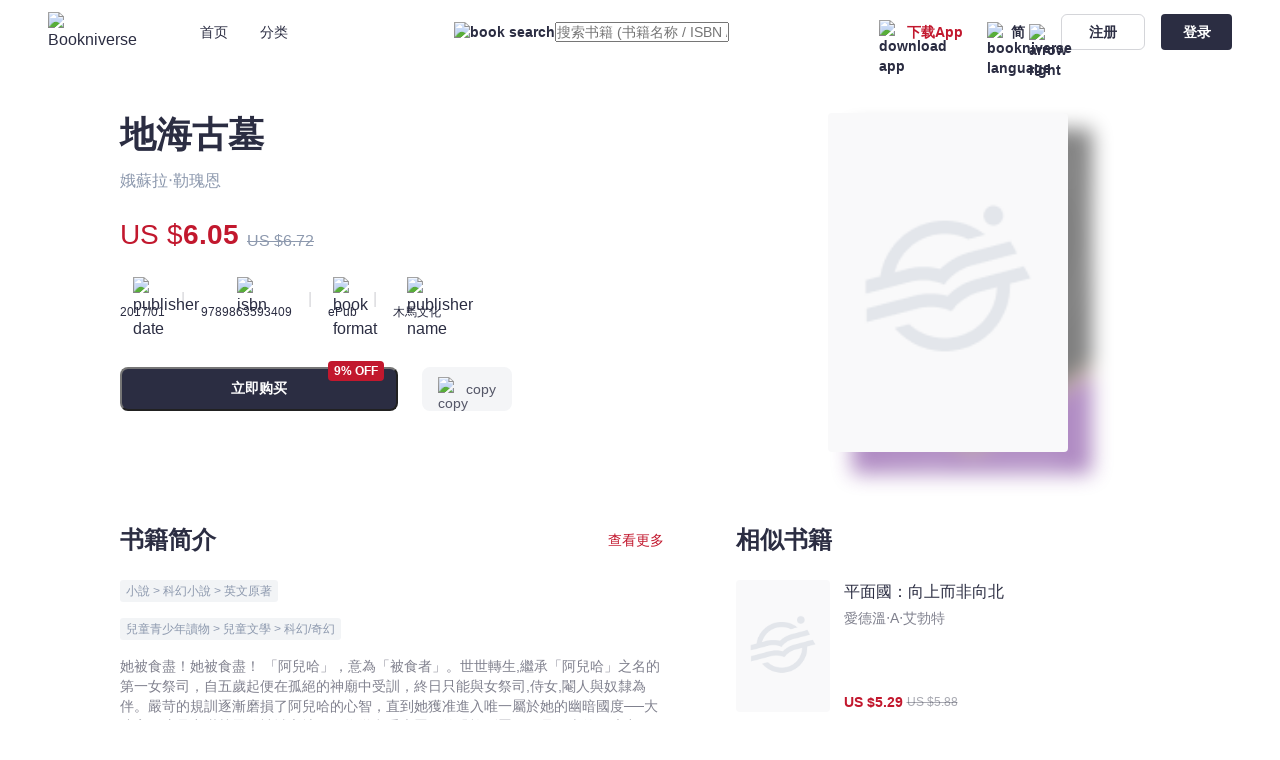

--- FILE ---
content_type: text/html;charset=utf-8
request_url: https://bookniverse.club/zh-cn/book/4705-%E5%9C%B0%E6%B5%B7%E5%8F%A4%E5%A2%93
body_size: 47572
content:
<!DOCTYPE html>
<html  lang="zh-Hans">
<head><meta charset="utf-8">
<meta name="viewport" content="width=device-width, initial-scale=1.0, minimum-scale=1.0, maximum-scale=1.0, user-scalable=no">
<title>地海古墓 - 娥蘇拉‧勒瑰恩 - 文宇宙｜Bookniverse</title>
<link rel="preconnect" href="https://api.bookniverse.club">
<link rel="preconnect" href="https://images.bookniverse.club">
<link rel="preconnect" href="https://www.googletagmanager.com">
<link rel="preconnect" href="https://www.google.com">
<meta name="msapplication-TileColor" content="#2d89ef">
<meta name="theme-color" content="#ffffff">
<meta name="google-site-verification" content="xyT6YOVLp_nRB7mcp7TD07dq6kMFHto4jcfGslBAYjo">
<link rel="icon" type="image/x-icon" href="/favicon.ico">
<link rel="icon" type="image/png" sizes="16x16" href="/favicon-16x16.png">
<link rel="icon" type="image/png" sizes="32x32" href="/favicon-32x32.png">
<link rel="icon" type="image/png" sizes="96x96" href="/favicon-96x96.png">
<link rel="icon" type="image/png" sizes="144x144" href="/favicon-144x144.png">
<link rel="apple-touch-icon" sizes="180x180" href="/apple-touch-icon.png">
<link rel="manifest" href="/site.webmanifest">
<link rel="mask-icon" href="/safari-pinned-tab.svg" color="#EF6689">
<link rel="dns-prefetch" href="https://api.bookniverse.club">
<link rel="dns-prefetch" href="https://images.bookniverse.club">
<link rel="dns-prefetch" href="https://www.googletagmanager.com">
<link rel="dns-prefetch" href="https://www.google.com">
<script src="https://www.googletagmanager.com/gtag/js?id=AW-11262963004" async type="045e6831418585aa5af3c088-text/javascript"></script>
<script type="045e6831418585aa5af3c088-text/javascript">
            window.dataLayer = window.dataLayer || [];
            function gtag(){dataLayer.push(arguments);}
            gtag('js', new Date());
            
            gtag('config', 'AW-11262963004');
          </script>
<script type="045e6831418585aa5af3c088-text/javascript">
          window.addEventListener('DOMContentLoaded', function (event) {
            if(window.location.href.includes("success"))
            {
            var tid = document.querySelector('[class="mt-8 text-13 leading-18 font-bold"]').innerText;
            var value = document.querySelector('[class="text-15 leading-18 text-#C2182E font-extrabold"]').innerText.replaceAll(/[^0-9.]/g,'');
            gtag('event', 'conversion', {
            'send_to': 'AW-11262963004/yiwyCN2GnvsYELzazPop',
            'transaction_id': tid,
            'value': value,
            'currency': 'HKD'
            });
            };
            });
          </script>
<meta name="robots" content="all">
<link rel="canonical" href="https://bookniverse.club/zh-cn/book/4705-%E5%9C%B0%E6%B5%B7%E5%8F%A4%E5%A2%93">
<link rel="alternate" hreflang="en-US" href="https://bookniverse.club/en-us/book/4705-%E5%9C%B0%E6%B5%B7%E5%8F%A4%E5%A2%93">
<link rel="alternate" hreflang="zh-CN" href="https://bookniverse.club/zh-cn/book/4705-%E5%9C%B0%E6%B5%B7%E5%8F%A4%E5%A2%93">
<link rel="alternate" hreflang="zh-HK" href="https://bookniverse.club/zh-hk/book/4705-%E5%9C%B0%E6%B5%B7%E5%8F%A4%E5%A2%93">
<link rel="alternate" hreflang="x-default" href="https://bookniverse.club/book/4705-%E5%9C%B0%E6%B5%B7%E5%8F%A4%E5%A2%93">
<meta name="keywords" content="地海古墓,娥蘇拉‧勒瑰恩,木馬文化,文宇宙,Bookniverse,電子書,ebook">
<meta name="description" content="她被食盡！她被食盡！

「阿兒哈」，意為「被食者」。世世轉生,繼承「阿兒哈」之名的第一女祭司，自五歲起便在孤絕的神廟中受訓，終日只能與女祭司,侍女,閹人與奴隸為伴。嚴苛的規訓逐漸磨損了阿兒哈的心智，直到她獲准進入唯一屬於她的幽暗國度──大迷宮。這是充滿禁忌的神域之地，作為懲處重大罪犯的恐怖刑罰，更是亙古的黑暗力量盤踞所在。然而，受黑暗保護,也受黑暗禁錮的阿兒哈，竟在這裡見到一絲絲亮光……來自內環群島的法師所追尋的冒險傳說，與阿兒哈的命運有何關連？在巨大的黑暗與微小的自我間，她將何去何從？ 

《地海古墓》從少女成長的迷惘追尋中，道出傳統社會與女性群體如何世代囚錮著每個新生女性的自我意志。孤立的神廟,純女性的祭司群，以及地底陵墓與迷宮，《地海古墓》中的歷史,傳說,事件及人物設定，無不象徵著女性成長過程中的各種意涵，既發人深省又令人動容。

※2017全新改版特別收錄—— 東華大學華文系教授 吳明益 專文導讀。

．1969年波士頓全球號角書獎‧1979年路易斯．卡洛書架獎．1971年紐伯瑞銀帶獎．1972年美國國家書卷獎童書獎．1990年星雲小說獎．2002年軌跡獎最佳選集與最佳中篇小說．世界奇幻獎">
<meta property="og:title" content="地海古墓 - 娥蘇拉‧勒瑰恩 - 文宇宙｜Bookniverse">
<meta property="og:description" content="她被食盡！她被食盡！

「阿兒哈」，意為「被食者」。世世轉生,繼承「阿兒哈」之名的第一女祭司，自五歲起便在孤絕的神廟中受訓，終日只能與女祭司,侍女,閹人與奴隸為伴。嚴苛的規訓逐漸磨損了阿兒哈的心智，直到她獲准進入唯一屬於她的幽暗國度──大迷宮。這是充滿禁忌的神域之地，作為懲處重大罪犯的恐怖刑罰，更是亙古的黑暗力量盤踞所在。然而，受黑暗保護,也受黑暗禁錮的阿兒哈，竟在這裡見到一絲絲亮光……來自內環群島的法師所追尋的冒險傳說，與阿兒哈的命運有何關連？在巨大的黑暗與微小的自我間，她將何去何從？ 

《地海古墓》從少女成長的迷惘追尋中，道出傳統社會與女性群體如何世代囚錮著每個新生女性的自我意志。孤立的神廟,純女性的祭司群，以及地底陵墓與迷宮，《地海古墓》中的歷史,傳說,事件及人物設定，無不象徵著女性成長過程中的各種意涵，既發人深省又令人動容。

※2017全新改版特別收錄—— 東華大學華文系教授 吳明益 專文導讀。

．1969年波士頓全球號角書獎‧1979年路易斯．卡洛書架獎．1971年紐伯瑞銀帶獎．1972年美國國家書卷獎童書獎．1990年星雲小說獎．2002年軌跡獎最佳選集與最佳中篇小說．世界奇幻獎">
<meta property="og:image" content="https://images.bookniverse.club/cdn-cgi/image/quality=50/public/undefined/56a493f5-e257-4669-aa40-74b9148f25cd.jpg">
<link rel="stylesheet" href="/_nuxt/Footer.5dd2bc81.css">
<link rel="stylesheet" href="/_nuxt/base.c9117091.css">
<link rel="stylesheet" href="/_nuxt/input.b993a50f.css">
<link rel="stylesheet" href="/_nuxt/index.f7551988.css">
<link rel="stylesheet" href="/_nuxt/button.8d96ac16.css">
<link rel="stylesheet" href="/_nuxt/DownloadDialog.0d5895bf.css">
<link rel="stylesheet" href="/_nuxt/loading.4cea7a61.css">
<link rel="stylesheet" href="/_nuxt/overlay.6ffdb983.css">
<link rel="stylesheet" href="/_nuxt/QrCodeForRead.fe58ba2a.css">
<link rel="stylesheet" href="/_nuxt/BookHorizontal.609fc4f1.css">
<link rel="stylesheet" href="/_nuxt/lodash.b7043620.css">
<link rel="stylesheet" href="/_nuxt/Book.cde21452.css">
<style>*[data-v-92b9bc14],[data-v-92b9bc14]:after,[data-v-92b9bc14]:before{--tw-border-spacing-x:0;--tw-border-spacing-y:0;--tw-translate-x:0;--tw-translate-y:0;--tw-rotate:0;--tw-skew-x:0;--tw-skew-y:0;--tw-scale-x:1;--tw-scale-y:1;--tw-pan-x: ;--tw-pan-y: ;--tw-pinch-zoom: ;--tw-scroll-snap-strictness:proximity;--tw-gradient-from-position: ;--tw-gradient-via-position: ;--tw-gradient-to-position: ;--tw-ordinal: ;--tw-slashed-zero: ;--tw-numeric-figure: ;--tw-numeric-spacing: ;--tw-numeric-fraction: ;--tw-ring-inset: ;--tw-ring-offset-width:0px;--tw-ring-offset-color:#fff;--tw-ring-color:rgba(59,130,246,.5);--tw-ring-offset-shadow:0 0 #0000;--tw-ring-shadow:0 0 #0000;--tw-shadow:0 0 #0000;--tw-shadow-colored:0 0 #0000;--tw-blur: ;--tw-brightness: ;--tw-contrast: ;--tw-grayscale: ;--tw-hue-rotate: ;--tw-invert: ;--tw-saturate: ;--tw-sepia: ;--tw-drop-shadow: ;--tw-backdrop-blur: ;--tw-backdrop-brightness: ;--tw-backdrop-contrast: ;--tw-backdrop-grayscale: ;--tw-backdrop-hue-rotate: ;--tw-backdrop-invert: ;--tw-backdrop-opacity: ;--tw-backdrop-saturate: ;--tw-backdrop-sepia: }[data-v-92b9bc14]::backdrop{--tw-border-spacing-x:0;--tw-border-spacing-y:0;--tw-translate-x:0;--tw-translate-y:0;--tw-rotate:0;--tw-skew-x:0;--tw-skew-y:0;--tw-scale-x:1;--tw-scale-y:1;--tw-pan-x: ;--tw-pan-y: ;--tw-pinch-zoom: ;--tw-scroll-snap-strictness:proximity;--tw-gradient-from-position: ;--tw-gradient-via-position: ;--tw-gradient-to-position: ;--tw-ordinal: ;--tw-slashed-zero: ;--tw-numeric-figure: ;--tw-numeric-spacing: ;--tw-numeric-fraction: ;--tw-ring-inset: ;--tw-ring-offset-width:0px;--tw-ring-offset-color:#fff;--tw-ring-color:rgba(59,130,246,.5);--tw-ring-offset-shadow:0 0 #0000;--tw-ring-shadow:0 0 #0000;--tw-shadow:0 0 #0000;--tw-shadow-colored:0 0 #0000;--tw-blur: ;--tw-brightness: ;--tw-contrast: ;--tw-grayscale: ;--tw-hue-rotate: ;--tw-invert: ;--tw-saturate: ;--tw-sepia: ;--tw-drop-shadow: ;--tw-backdrop-blur: ;--tw-backdrop-brightness: ;--tw-backdrop-contrast: ;--tw-backdrop-grayscale: ;--tw-backdrop-hue-rotate: ;--tw-backdrop-invert: ;--tw-backdrop-opacity: ;--tw-backdrop-saturate: ;--tw-backdrop-sepia: }.padding-x[data-v-92b9bc14]{padding-left:0;padding-right:0}@media (max-width:1535px){.padding-x[data-v-92b9bc14]{padding-left:0;padding-right:0}}@media (max-width:1296px){.padding-x[data-v-92b9bc14]{padding-left:7.5rem;padding-right:7.5rem}}@media (max-width:1024px){.padding-x[data-v-92b9bc14]{padding-left:5rem;padding-right:5rem}}@media (max-width:899px){.padding-x[data-v-92b9bc14]{padding-left:4.75rem;padding-right:4.75rem}}@media (max-width:767px){.padding-x[data-v-92b9bc14]{padding-left:3.5rem;padding-right:3.5rem}}@media (max-width:639px){.padding-x[data-v-92b9bc14]{padding-left:1rem;padding-right:1rem}}.visible[data-v-92b9bc14]{visibility:visible}.fixed[data-v-92b9bc14]{position:fixed}.absolute[data-v-92b9bc14]{position:absolute}.relative[data-v-92b9bc14]{position:relative}.-left-12[data-v-92b9bc14]{left:-.75rem}.-left-24[data-v-92b9bc14]{left:-1.5rem}.-top-12[data-v-92b9bc14]{top:-.75rem}.-top-56[data-v-92b9bc14]{top:-3.5rem}.-top-8[data-v-92b9bc14]{top:-.5rem}.bottom-0[data-v-92b9bc14]{bottom:0}.bottom-64[data-v-92b9bc14]{bottom:4rem}.left-0[data-v-92b9bc14]{left:0}.left-1[data-v-92b9bc14]{left:.0625rem}.left-192[data-v-92b9bc14]{left:12rem}.left-200[data-v-92b9bc14]{left:12.5rem}.left-24[data-v-92b9bc14]{left:1.5rem}.left-265[data-v-92b9bc14]{left:16.5625rem}.right-0[data-v-92b9bc14]{right:0}.right-12[data-v-92b9bc14]{right:.75rem}.right-16[data-v-92b9bc14]{right:1rem}.right-24[data-v-92b9bc14]{right:1.5rem}.top-0[data-v-92b9bc14]{top:0}.top-1[data-v-92b9bc14]{top:.0625rem}.top-16[data-v-92b9bc14]{top:1rem}.top-20[data-v-92b9bc14]{top:1.25rem}.top-24[data-v-92b9bc14]{top:1.5rem}.top-40[data-v-92b9bc14]{top:2.5rem}.top-42[data-v-92b9bc14]{top:2.625rem}.top-55[data-v-92b9bc14]{top:3.4375rem}.\!z-20[data-v-92b9bc14]{z-index:20!important}.-z-10[data-v-92b9bc14]{z-index:-10}.z-10[data-v-92b9bc14]{z-index:10}.z-20[data-v-92b9bc14]{z-index:20}.z-30[data-v-92b9bc14]{z-index:30}.col-span-2[data-v-92b9bc14]{grid-column:span 2/span 2}.m-24[data-v-92b9bc14]{margin:1.5rem}.m-auto[data-v-92b9bc14]{margin:auto}.mx-12[data-v-92b9bc14]{margin-left:.75rem;margin-right:.75rem}.mx-16[data-v-92b9bc14]{margin-left:1rem;margin-right:1rem}.my-24[data-v-92b9bc14]{margin-bottom:1.5rem;margin-top:1.5rem}.\!mb-0[data-v-92b9bc14]{margin-bottom:0!important}.\!mt-48[data-v-92b9bc14]{margin-top:3rem!important}.-mt-40[data-v-92b9bc14]{margin-top:-2.5rem}.-mt-60[data-v-92b9bc14]{margin-top:-3.75rem}.mb-14[data-v-92b9bc14]{margin-bottom:.875rem}.mb-16[data-v-92b9bc14]{margin-bottom:1rem}.mb-20[data-v-92b9bc14]{margin-bottom:1.25rem}.mb-24[data-v-92b9bc14]{margin-bottom:1.5rem}.mb-8[data-v-92b9bc14]{margin-bottom:.5rem}.mb-80[data-v-92b9bc14]{margin-bottom:5rem}.ml-12[data-v-92b9bc14]{margin-left:.75rem}.ml-14[data-v-92b9bc14]{margin-left:.875rem}.ml-16[data-v-92b9bc14]{margin-left:1rem}.ml-2[data-v-92b9bc14]{margin-left:.125rem}.ml-20[data-v-92b9bc14]{margin-left:1.25rem}.ml-24[data-v-92b9bc14]{margin-left:1.5rem}.ml-32[data-v-92b9bc14]{margin-left:2rem}.ml-4[data-v-92b9bc14]{margin-left:.25rem}.ml-40[data-v-92b9bc14]{margin-left:2.5rem}.ml-48[data-v-92b9bc14]{margin-left:3rem}.ml-64[data-v-92b9bc14]{margin-left:4rem}.ml-8[data-v-92b9bc14]{margin-left:.5rem}.mr-0[data-v-92b9bc14]{margin-right:0}.mr-1[data-v-92b9bc14]{margin-right:.0625rem}.mr-12[data-v-92b9bc14]{margin-right:.75rem}.mr-14[data-v-92b9bc14]{margin-right:.875rem}.mr-16[data-v-92b9bc14]{margin-right:1rem}.mr-2[data-v-92b9bc14]{margin-right:.125rem}.mr-24[data-v-92b9bc14]{margin-right:1.5rem}.mr-3[data-v-92b9bc14]{margin-right:.1875rem}.mr-4[data-v-92b9bc14]{margin-right:.25rem}.mr-48[data-v-92b9bc14]{margin-right:3rem}.mr-72[data-v-92b9bc14]{margin-right:4.5rem}.mr-8[data-v-92b9bc14]{margin-right:.5rem}.mt-0[data-v-92b9bc14]{margin-top:0}.mt-10[data-v-92b9bc14]{margin-top:.625rem}.mt-112[data-v-92b9bc14]{margin-top:7rem}.mt-12[data-v-92b9bc14]{margin-top:.75rem}.mt-144[data-v-92b9bc14]{margin-top:9rem}.mt-16[data-v-92b9bc14]{margin-top:1rem}.mt-17[data-v-92b9bc14]{margin-top:1.0625rem}.mt-18[data-v-92b9bc14]{margin-top:1.125rem}.mt-190[data-v-92b9bc14]{margin-top:11.875rem}.mt-2[data-v-92b9bc14]{margin-top:.125rem}.mt-20[data-v-92b9bc14]{margin-top:1.25rem}.mt-22[data-v-92b9bc14]{margin-top:1.375rem}.mt-24[data-v-92b9bc14]{margin-top:1.5rem}.mt-26[data-v-92b9bc14]{margin-top:1.625rem}.mt-28[data-v-92b9bc14]{margin-top:1.75rem}.mt-3[data-v-92b9bc14]{margin-top:.1875rem}.mt-30[data-v-92b9bc14]{margin-top:1.875rem}.mt-32[data-v-92b9bc14]{margin-top:2rem}.mt-36[data-v-92b9bc14]{margin-top:2.25rem}.mt-4[data-v-92b9bc14]{margin-top:.25rem}.mt-40[data-v-92b9bc14]{margin-top:2.5rem}.mt-48[data-v-92b9bc14]{margin-top:3rem}.mt-56[data-v-92b9bc14]{margin-top:3.5rem}.mt-6[data-v-92b9bc14]{margin-top:.375rem}.mt-64[data-v-92b9bc14]{margin-top:4rem}.mt-8[data-v-92b9bc14]{margin-top:.5rem}.mt-84[data-v-92b9bc14]{margin-top:5.25rem}.mt-92[data-v-92b9bc14]{margin-top:5.75rem}.mt-96[data-v-92b9bc14]{margin-top:6rem}.block[data-v-92b9bc14]{display:block}.flex[data-v-92b9bc14]{display:flex}.grid[data-v-92b9bc14]{display:grid}.contents[data-v-92b9bc14]{display:contents}.hidden[data-v-92b9bc14]{display:none}.h-1[data-v-92b9bc14]{height:.0625rem}.h-10[data-v-92b9bc14]{height:.625rem}.h-120[data-v-92b9bc14]{height:7.5rem}.h-132[data-v-92b9bc14]{height:8.25rem}.h-14[data-v-92b9bc14]{height:.875rem}.h-152[data-v-92b9bc14]{height:9.5rem}.h-16[data-v-92b9bc14]{height:1rem}.h-160[data-v-92b9bc14]{height:10rem}.h-164[data-v-92b9bc14]{height:10.25rem}.h-18[data-v-92b9bc14]{height:1.125rem}.h-192[data-v-92b9bc14]{height:12rem}.h-2[data-v-92b9bc14]{height:.125rem}.h-20[data-v-92b9bc14]{height:1.25rem}.h-21[data-v-92b9bc14]{height:1.3125rem}.h-24[data-v-92b9bc14]{height:1.5rem}.h-272[data-v-92b9bc14]{height:17rem}.h-28[data-v-92b9bc14]{height:1.75rem}.h-30[data-v-92b9bc14]{height:1.875rem}.h-32[data-v-92b9bc14]{height:2rem}.h-34[data-v-92b9bc14]{height:2.125rem}.h-36[data-v-92b9bc14]{height:2.25rem}.h-362[data-v-92b9bc14]{height:22.625rem}.h-38[data-v-92b9bc14]{height:2.375rem}.h-40[data-v-92b9bc14]{height:2.5rem}.h-432[data-v-92b9bc14]{height:27rem}.h-44[data-v-92b9bc14]{height:2.75rem}.h-48[data-v-92b9bc14]{height:3rem}.h-5[data-v-92b9bc14]{height:.3125rem}.h-50[data-v-92b9bc14]{height:3.125rem}.h-54[data-v-92b9bc14]{height:3.375rem}.h-55[data-v-92b9bc14]{height:3.4375rem}.h-60[data-v-92b9bc14]{height:3.75rem}.h-64[data-v-92b9bc14]{height:4rem}.h-90[data-v-92b9bc14]{height:5.625rem}.h-96[data-v-92b9bc14]{height:6rem}.h-auto[data-v-92b9bc14]{height:auto}.h-fit[data-v-92b9bc14]{height:-moz-fit-content;height:fit-content}.h-full[data-v-92b9bc14]{height:100%}.h-screen[data-v-92b9bc14]{height:100vh}.max-h-400[data-v-92b9bc14]{max-height:25rem}.max-h-430[data-v-92b9bc14]{max-height:26.875rem}.min-h-screen[data-v-92b9bc14]{min-height:100vh}.\!w-353[data-v-92b9bc14]{width:22.0625rem!important}.\!w-full[data-v-92b9bc14]{width:100%!important}.w-10[data-v-92b9bc14]{width:.625rem}.w-100[data-v-92b9bc14]{width:6.25rem}.w-102[data-v-92b9bc14]{width:6.375rem}.w-104[data-v-92b9bc14]{width:6.5rem}.w-108[data-v-92b9bc14]{width:6.75rem}.w-117[data-v-92b9bc14]{width:7.3125rem}.w-120[data-v-92b9bc14]{width:7.5rem}.w-132[data-v-92b9bc14]{width:8.25rem}.w-14[data-v-92b9bc14]{width:.875rem}.w-142[data-v-92b9bc14]{width:8.875rem}.w-152[data-v-92b9bc14]{width:9.5rem}.w-16[data-v-92b9bc14]{width:1rem}.w-160[data-v-92b9bc14]{width:10rem}.w-166[data-v-92b9bc14]{width:10.375rem}.w-172[data-v-92b9bc14]{width:10.75rem}.w-18[data-v-92b9bc14]{width:1.125rem}.w-180[data-v-92b9bc14]{width:11.25rem}.w-188[data-v-92b9bc14]{width:11.75rem}.w-192[data-v-92b9bc14]{width:12rem}.w-196[data-v-92b9bc14]{width:12.25rem}.w-2[data-v-92b9bc14]{width:.125rem}.w-20[data-v-92b9bc14]{width:1.25rem}.w-206[data-v-92b9bc14]{width:12.875rem}.w-21[data-v-92b9bc14]{width:1.3125rem}.w-238[data-v-92b9bc14]{width:14.875rem}.w-24[data-v-92b9bc14]{width:1.5rem}.w-240[data-v-92b9bc14]{width:15rem}.w-250[data-v-92b9bc14]{width:15.625rem}.w-269[data-v-92b9bc14]{width:16.8125rem}.w-273[data-v-92b9bc14]{width:17.0625rem}.w-278[data-v-92b9bc14]{width:17.375rem}.w-28[data-v-92b9bc14]{width:1.75rem}.w-280[data-v-92b9bc14]{width:17.5rem}.w-288[data-v-92b9bc14]{width:18rem}.w-296[data-v-92b9bc14]{width:18.5rem}.w-3\/5[data-v-92b9bc14]{width:60%}.w-30[data-v-92b9bc14]{width:1.875rem}.w-311[data-v-92b9bc14]{width:19.4375rem}.w-317[data-v-92b9bc14]{width:19.8125rem}.w-32[data-v-92b9bc14]{width:2rem}.w-34[data-v-92b9bc14]{width:2.125rem}.w-343[data-v-92b9bc14]{width:21.4375rem}.w-352[data-v-92b9bc14]{width:22rem}.w-36[data-v-92b9bc14]{width:2.25rem}.w-362[data-v-92b9bc14]{width:22.625rem}.w-372[data-v-92b9bc14]{width:23.25rem}.w-374[data-v-92b9bc14]{width:23.375rem}.w-404[data-v-92b9bc14]{width:25.25rem}.w-464[data-v-92b9bc14]{width:29rem}.w-47[data-v-92b9bc14]{width:2.9375rem}.w-50[data-v-92b9bc14]{width:3.125rem}.w-54[data-v-92b9bc14]{width:3.375rem}.w-60[data-v-92b9bc14]{width:3.75rem}.w-64[data-v-92b9bc14]{width:4rem}.w-68[data-v-92b9bc14]{width:4.25rem}.w-7[data-v-92b9bc14]{width:.4375rem}.w-71[data-v-92b9bc14]{width:4.4375rem}.w-8\/12[data-v-92b9bc14]{width:66.666667%}.w-83[data-v-92b9bc14]{width:5.1875rem}.w-84[data-v-92b9bc14]{width:5.25rem}.w-88[data-v-92b9bc14]{width:5.5rem}.w-92[data-v-92b9bc14]{width:5.75rem}.w-96[data-v-92b9bc14]{width:6rem}.w-auto[data-v-92b9bc14]{width:auto}.w-fit[data-v-92b9bc14]{width:-moz-fit-content;width:fit-content}.w-full[data-v-92b9bc14]{width:100%}.w-screen[data-v-92b9bc14]{width:100vw}.flex-1[data-v-92b9bc14]{flex:1 1 0%}.flex-shrink-0[data-v-92b9bc14]{flex-shrink:0}.rotate-180[data-v-92b9bc14]{--tw-rotate:180deg}.rotate-180[data-v-92b9bc14],.transform[data-v-92b9bc14]{transform:translate(var(--tw-translate-x),var(--tw-translate-y)) rotate(var(--tw-rotate)) skewX(var(--tw-skew-x)) skewY(var(--tw-skew-y)) scaleX(var(--tw-scale-x)) scaleY(var(--tw-scale-y))}.cursor-not-allowed[data-v-92b9bc14]{cursor:not-allowed}.cursor-pointer[data-v-92b9bc14]{cursor:pointer}.select-none[data-v-92b9bc14]{-webkit-user-select:none;-moz-user-select:none;user-select:none}.resize[data-v-92b9bc14]{resize:both}.grid-flow-col[data-v-92b9bc14]{grid-auto-flow:column}.grid-cols-2[data-v-92b9bc14]{grid-template-columns:repeat(2,minmax(0,1fr))}.grid-cols-3[data-v-92b9bc14]{grid-template-columns:repeat(3,minmax(0,1fr))}.grid-cols-4[data-v-92b9bc14]{grid-template-columns:repeat(4,minmax(0,1fr))}.grid-cols-5[data-v-92b9bc14]{grid-template-columns:repeat(5,minmax(0,1fr))}.grid-cols-6[data-v-92b9bc14]{grid-template-columns:repeat(6,minmax(0,1fr))}.grid-rows-3[data-v-92b9bc14]{grid-template-rows:repeat(3,minmax(0,1fr))}.flex-row-reverse[data-v-92b9bc14]{flex-direction:row-reverse}.flex-col[data-v-92b9bc14]{flex-direction:column}.flex-wrap[data-v-92b9bc14]{flex-wrap:wrap}.flex-nowrap[data-v-92b9bc14]{flex-wrap:nowrap}.items-start[data-v-92b9bc14]{align-items:flex-start}.items-end[data-v-92b9bc14]{align-items:flex-end}.items-center[data-v-92b9bc14]{align-items:center}.justify-end[data-v-92b9bc14]{justify-content:flex-end}.justify-center[data-v-92b9bc14]{justify-content:center}.justify-between[data-v-92b9bc14]{justify-content:space-between}.gap-12[data-v-92b9bc14]{gap:.75rem}.gap-16[data-v-92b9bc14]{gap:1rem}.gap-24[data-v-92b9bc14]{gap:1.5rem}.gap-28[data-v-92b9bc14]{gap:1.75rem}.gap-36[data-v-92b9bc14]{gap:2.25rem}.gap-48[data-v-92b9bc14]{gap:3rem}.gap-54[data-v-92b9bc14]{gap:3.375rem}.overflow-hidden[data-v-92b9bc14]{overflow:hidden}.overflow-scroll[data-v-92b9bc14]{overflow:scroll}.overflow-x-scroll[data-v-92b9bc14]{overflow-x:scroll}.overflow-y-scroll[data-v-92b9bc14]{overflow-y:scroll}.whitespace-nowrap[data-v-92b9bc14]{white-space:nowrap}.break-all[data-v-92b9bc14]{word-break:break-all}.break-keep[data-v-92b9bc14]{word-break:keep-all}.rounded-10[data-v-92b9bc14]{border-radius:.625rem}.rounded-12[data-v-92b9bc14]{border-radius:.75rem}.rounded-16[data-v-92b9bc14]{border-radius:1rem}.rounded-2[data-v-92b9bc14]{border-radius:.125rem}.rounded-21[data-v-92b9bc14]{border-radius:1.3125rem}.rounded-24[data-v-92b9bc14]{border-radius:1.5rem}.rounded-28[data-v-92b9bc14]{border-radius:1.75rem}.rounded-3[data-v-92b9bc14]{border-radius:.1875rem}.rounded-32[data-v-92b9bc14]{border-radius:2rem}.rounded-36[data-v-92b9bc14]{border-radius:2.25rem}.rounded-4[data-v-92b9bc14]{border-radius:.25rem}.rounded-44[data-v-92b9bc14]{border-radius:2.75rem}.rounded-48[data-v-92b9bc14]{border-radius:3rem}.rounded-56[data-v-92b9bc14]{border-radius:3.5rem}.rounded-6[data-v-92b9bc14]{border-radius:.375rem}.rounded-8[data-v-92b9bc14]{border-radius:.5rem}.rounded-80[data-v-92b9bc14]{border-radius:5rem}.rounded-t-16[data-v-92b9bc14]{border-top-left-radius:1rem;border-top-right-radius:1rem}.rounded-t-8[data-v-92b9bc14]{border-top-left-radius:.5rem;border-top-right-radius:.5rem}.rounded-bl-4[data-v-92b9bc14]{border-bottom-left-radius:.25rem}.rounded-tr-4[data-v-92b9bc14]{border-top-right-radius:.25rem}.border[data-v-92b9bc14]{border-width:1px}.border-0[data-v-92b9bc14]{border-width:0}.border-2[data-v-92b9bc14]{border-width:2px}.border-t[data-v-92b9bc14]{border-top-width:1px}.border-solid[data-v-92b9bc14]{border-style:solid}.border-none[data-v-92b9bc14]{border-style:none}.border-\#2B2D42[data-v-92b9bc14]{--tw-border-opacity:1;border-color:rgb(43 45 66/var(--tw-border-opacity))}.border-\#2B2D42\/10[data-v-92b9bc14]{border-color:rgba(43,45,66,.1)}.border-\#2B2D42\/20[data-v-92b9bc14]{border-color:rgba(43,45,66,.2)}.border-\#2B2D42\/40[data-v-92b9bc14]{border-color:rgba(43,45,66,.4)}.border-\#2B2D42\/60[data-v-92b9bc14]{border-color:rgba(43,45,66,.6)}.border-\#555768[data-v-92b9bc14]{--tw-border-opacity:1;border-color:rgb(85 87 104/var(--tw-border-opacity))}.border-\#80818E[data-v-92b9bc14]{--tw-border-opacity:1;border-color:rgb(128 129 142/var(--tw-border-opacity))}.border-\#BBC2CE[data-v-92b9bc14]{--tw-border-opacity:1;border-color:rgb(187 194 206/var(--tw-border-opacity))}.border-\#D1D6DF[data-v-92b9bc14]{--tw-border-opacity:1;border-color:rgb(209 214 223/var(--tw-border-opacity))}.border-\#DADCE0[data-v-92b9bc14]{--tw-border-opacity:1;border-color:rgb(218 220 224/var(--tw-border-opacity))}.border-\#DFE3E8[data-v-92b9bc14]{--tw-border-opacity:1;border-color:rgb(223 227 232/var(--tw-border-opacity))}.border-\#DFE3E8\/20[data-v-92b9bc14]{border-color:rgba(223,227,232,.2)}.border-\#E8EBEF[data-v-92b9bc14]{--tw-border-opacity:1;border-color:rgb(232 235 239/var(--tw-border-opacity))}.border-\#FBC400\/40[data-v-92b9bc14]{border-color:rgba(251,196,0,.4)}.border-\#FBD832[data-v-92b9bc14]{--tw-border-opacity:1;border-color:rgb(251 216 50/var(--tw-border-opacity))}.border-t-\#2B2D42\/10[data-v-92b9bc14]{border-top-color:rgba(43,45,66,.1)}.border-t-\#E8EBEF[data-v-92b9bc14]{--tw-border-opacity:1;border-top-color:rgb(232 235 239/var(--tw-border-opacity))}.bg-\#000000\/50[data-v-92b9bc14]{background-color:rgba(0,0,0,.5)}.bg-\#2B2D42[data-v-92b9bc14]{--tw-bg-opacity:1;background-color:rgb(43 45 66/var(--tw-bg-opacity))}.bg-\#2B2D42\/10[data-v-92b9bc14]{background-color:rgba(43,45,66,.1)}.bg-\#2B2D42\/20[data-v-92b9bc14]{background-color:rgba(43,45,66,.2)}.bg-\#2B2D42\/90[data-v-92b9bc14]{background-color:rgba(43,45,66,.9)}.bg-\#C2182E[data-v-92b9bc14]{--tw-bg-opacity:1;background-color:rgb(194 24 46/var(--tw-bg-opacity))}.bg-\#DFE3E8[data-v-92b9bc14]{--tw-bg-opacity:1;background-color:rgb(223 227 232/var(--tw-bg-opacity))}.bg-\#DFE3E8\/20[data-v-92b9bc14]{background-color:rgba(223,227,232,.2)}.bg-\#DFE3E8\/40[data-v-92b9bc14]{background-color:rgba(223,227,232,.4)}.bg-\#E8EBEF[data-v-92b9bc14]{--tw-bg-opacity:1;background-color:rgb(232 235 239/var(--tw-bg-opacity))}.bg-\#F1F1F1[data-v-92b9bc14]{--tw-bg-opacity:1;background-color:rgb(241 241 241/var(--tw-bg-opacity))}.bg-\#F2F4F6[data-v-92b9bc14]{--tw-bg-opacity:1;background-color:rgb(242 244 246/var(--tw-bg-opacity))}.bg-\#F4F5F7[data-v-92b9bc14]{--tw-bg-opacity:1;background-color:rgb(244 245 247/var(--tw-bg-opacity))}.bg-\#F6F6F7[data-v-92b9bc14]{--tw-bg-opacity:1;background-color:rgb(246 246 247/var(--tw-bg-opacity))}.bg-\#F7F2F3[data-v-92b9bc14]{--tw-bg-opacity:1;background-color:rgb(247 242 243/var(--tw-bg-opacity))}.bg-\#F9F9FA[data-v-92b9bc14]{--tw-bg-opacity:1;background-color:rgb(249 249 250/var(--tw-bg-opacity))}.bg-\#FBC400[data-v-92b9bc14]{--tw-bg-opacity:1;background-color:rgb(251 196 0/var(--tw-bg-opacity))}.bg-\#FBD832[data-v-92b9bc14]{--tw-bg-opacity:1;background-color:rgb(251 216 50/var(--tw-bg-opacity))}.bg-\#FDF6F7[data-v-92b9bc14]{--tw-bg-opacity:1;background-color:rgb(253 246 247/var(--tw-bg-opacity))}.bg-\#FFF9E3\/60[data-v-92b9bc14]{background-color:rgba(255,249,227,.6)}.bg-\#FFFFFF[data-v-92b9bc14]{--tw-bg-opacity:1;background-color:rgb(255 255 255/var(--tw-bg-opacity))}.object-cover[data-v-92b9bc14]{-o-object-fit:cover;object-fit:cover}.p-10[data-v-92b9bc14]{padding:.625rem}.p-12[data-v-92b9bc14]{padding:.75rem}.p-16[data-v-92b9bc14]{padding:1rem}.p-24[data-v-92b9bc14]{padding:1.5rem}.p-28[data-v-92b9bc14]{padding:1.75rem}.p-4[data-v-92b9bc14]{padding:.25rem}.p-48[data-v-92b9bc14]{padding:3rem}.p-8[data-v-92b9bc14]{padding:.5rem}.px-100[data-v-92b9bc14]{padding-left:6.25rem;padding-right:6.25rem}.px-112[data-v-92b9bc14]{padding-left:7rem;padding-right:7rem}.px-12[data-v-92b9bc14]{padding-left:.75rem;padding-right:.75rem}.px-16[data-v-92b9bc14]{padding-left:1rem;padding-right:1rem}.px-20[data-v-92b9bc14]{padding-left:1.25rem;padding-right:1.25rem}.px-22[data-v-92b9bc14]{padding-left:1.375rem;padding-right:1.375rem}.px-24[data-v-92b9bc14]{padding-left:1.5rem;padding-right:1.5rem}.px-36[data-v-92b9bc14]{padding-left:2.25rem;padding-right:2.25rem}.px-48[data-v-92b9bc14]{padding-left:3rem;padding-right:3rem}.px-50[data-v-92b9bc14]{padding-left:3.125rem;padding-right:3.125rem}.px-56[data-v-92b9bc14]{padding-left:3.5rem;padding-right:3.5rem}.px-6[data-v-92b9bc14]{padding-left:.375rem;padding-right:.375rem}.px-7[data-v-92b9bc14]{padding-left:.4375rem;padding-right:.4375rem}.px-8[data-v-92b9bc14]{padding-left:.5rem;padding-right:.5rem}.px-96[data-v-92b9bc14]{padding-left:6rem;padding-right:6rem}.py-10[data-v-92b9bc14]{padding-bottom:.625rem;padding-top:.625rem}.py-12[data-v-92b9bc14]{padding-bottom:.75rem;padding-top:.75rem}.py-120[data-v-92b9bc14]{padding-bottom:7.5rem;padding-top:7.5rem}.py-16[data-v-92b9bc14]{padding-bottom:1rem;padding-top:1rem}.py-20[data-v-92b9bc14]{padding-bottom:1.25rem;padding-top:1.25rem}.py-24[data-v-92b9bc14]{padding-bottom:1.5rem;padding-top:1.5rem}.py-3[data-v-92b9bc14]{padding-bottom:.1875rem;padding-top:.1875rem}.py-30[data-v-92b9bc14]{padding-bottom:1.875rem;padding-top:1.875rem}.py-36[data-v-92b9bc14]{padding-bottom:2.25rem;padding-top:2.25rem}.py-4[data-v-92b9bc14]{padding-bottom:.25rem;padding-top:.25rem}.py-43[data-v-92b9bc14]{padding-bottom:2.6875rem;padding-top:2.6875rem}.py-48[data-v-92b9bc14]{padding-bottom:3rem;padding-top:3rem}.py-5[data-v-92b9bc14]{padding-bottom:.3125rem;padding-top:.3125rem}.py-6[data-v-92b9bc14]{padding-bottom:.375rem;padding-top:.375rem}.py-7[data-v-92b9bc14]{padding-bottom:.4375rem;padding-top:.4375rem}.py-72[data-v-92b9bc14]{padding-bottom:4.5rem;padding-top:4.5rem}.py-8[data-v-92b9bc14]{padding-bottom:.5rem;padding-top:.5rem}.py-9[data-v-92b9bc14]{padding-bottom:.5625rem;padding-top:.5625rem}.pb-0[data-v-92b9bc14]{padding-bottom:0}.pb-10[data-v-92b9bc14]{padding-bottom:.625rem}.pb-238[data-v-92b9bc14]{padding-bottom:14.875rem}.pb-24[data-v-92b9bc14]{padding-bottom:1.5rem}.pb-35[data-v-92b9bc14]{padding-bottom:2.1875rem}.pb-48[data-v-92b9bc14]{padding-bottom:3rem}.pb-96[data-v-92b9bc14]{padding-bottom:6rem}.pl-16[data-v-92b9bc14]{padding-left:1rem}.pl-24[data-v-92b9bc14]{padding-left:1.5rem}.pl-56[data-v-92b9bc14]{padding-left:3.5rem}.pl-8[data-v-92b9bc14]{padding-left:.5rem}.pr-12[data-v-92b9bc14]{padding-right:.75rem}.pr-14[data-v-92b9bc14]{padding-right:.875rem}.pr-24[data-v-92b9bc14]{padding-right:1.5rem}.pr-48[data-v-92b9bc14]{padding-right:3rem}.pr-8[data-v-92b9bc14]{padding-right:.5rem}.pt-120[data-v-92b9bc14]{padding-top:7.5rem}.pt-24[data-v-92b9bc14]{padding-top:1.5rem}.pt-4[data-v-92b9bc14]{padding-top:.25rem}.pt-48[data-v-92b9bc14]{padding-top:3rem}.pt-65[data-v-92b9bc14]{padding-top:4.0625rem}.pt-72[data-v-92b9bc14]{padding-top:4.5rem}.text-center[data-v-92b9bc14]{text-align:center}.text-right[data-v-92b9bc14]{text-align:right}.text-11[data-v-92b9bc14]{font-size:.6875rem}.text-12[data-v-92b9bc14]{font-size:.75rem}.text-13[data-v-92b9bc14]{font-size:.8125rem}.text-14[data-v-92b9bc14]{font-size:.875rem}.text-15[data-v-92b9bc14]{font-size:.9375rem}.text-16[data-v-92b9bc14]{font-size:1rem}.text-18[data-v-92b9bc14]{font-size:1.125rem}.text-20[data-v-92b9bc14]{font-size:1.25rem}.text-22[data-v-92b9bc14]{font-size:1.375rem}.text-24[data-v-92b9bc14]{font-size:1.5rem}.text-28[data-v-92b9bc14]{font-size:1.75rem}.text-32[data-v-92b9bc14]{font-size:2rem}.text-45[data-v-92b9bc14]{font-size:2.8125rem}.text-48[data-v-92b9bc14]{font-size:3rem}.text-52[data-v-92b9bc14]{font-size:3.25rem}.text-56[data-v-92b9bc14]{font-size:3.5rem}.\!font-bold[data-v-92b9bc14]{font-weight:700!important}.\!font-semibold[data-v-92b9bc14]{font-weight:600!important}.font-black[data-v-92b9bc14]{font-weight:900}.font-bold[data-v-92b9bc14]{font-weight:700}.font-extrabold[data-v-92b9bc14]{font-weight:800}.font-medium[data-v-92b9bc14]{font-weight:500}.font-normal[data-v-92b9bc14]{font-weight:400}.font-semibold[data-v-92b9bc14]{font-weight:600}.leading-13[data-v-92b9bc14]{line-height:.8125rem}.leading-14[data-v-92b9bc14]{line-height:.875rem}.leading-15[data-v-92b9bc14]{line-height:.9375rem}.leading-16[data-v-92b9bc14]{line-height:1rem}.leading-18[data-v-92b9bc14]{line-height:1.125rem}.leading-20[data-v-92b9bc14]{line-height:1.25rem}.leading-22[data-v-92b9bc14]{line-height:1.375rem}.leading-24[data-v-92b9bc14]{line-height:1.5rem}.leading-25[data-v-92b9bc14]{line-height:1.5625rem}.leading-28[data-v-92b9bc14]{line-height:1.75rem}.leading-30[data-v-92b9bc14]{line-height:1.875rem}.leading-32[data-v-92b9bc14]{line-height:2rem}.leading-36[data-v-92b9bc14]{line-height:2.25rem}.leading-38[data-v-92b9bc14]{line-height:2.375rem}.leading-40[data-v-92b9bc14]{line-height:2.5rem}.leading-52[data-v-92b9bc14]{line-height:3.25rem}.leading-62[data-v-92b9bc14]{line-height:3.875rem}.leading-68[data-v-92b9bc14]{line-height:4.25rem}.\!text-\#C2182E[data-v-92b9bc14]{--tw-text-opacity:1!important;color:rgb(194 24 46/var(--tw-text-opacity))!important}.text-\#0085FF[data-v-92b9bc14]{--tw-text-opacity:1;color:rgb(0 133 255/var(--tw-text-opacity))}.text-\#1877F2[data-v-92b9bc14]{--tw-text-opacity:1;color:rgb(24 119 242/var(--tw-text-opacity))}.text-\#29BF12[data-v-92b9bc14]{--tw-text-opacity:1;color:rgb(41 191 18/var(--tw-text-opacity))}.text-\#2B2D42[data-v-92b9bc14]{--tw-text-opacity:1;color:rgb(43 45 66/var(--tw-text-opacity))}.text-\#2B2D42\/20[data-v-92b9bc14]{color:rgba(43,45,66,.2)}.text-\#2B2D42\/40[data-v-92b9bc14]{color:rgba(43,45,66,.4)}.text-\#2B2D42\/50[data-v-92b9bc14]{color:rgba(43,45,66,.5)}.text-\#2B2D42\/60[data-v-92b9bc14]{color:rgba(43,45,66,.6)}.text-\#2B2D42\/80[data-v-92b9bc14]{color:rgba(43,45,66,.8)}.text-\#555768[data-v-92b9bc14]{--tw-text-opacity:1;color:rgb(85 87 104/var(--tw-text-opacity))}.text-\#80818E[data-v-92b9bc14]{--tw-text-opacity:1;color:rgb(128 129 142/var(--tw-text-opacity))}.text-\#8D99AE[data-v-92b9bc14]{--tw-text-opacity:1;color:rgb(141 153 174/var(--tw-text-opacity))}.text-\#9E192A[data-v-92b9bc14]{--tw-text-opacity:1;color:rgb(158 25 42/var(--tw-text-opacity))}.text-\#B21E31[data-v-92b9bc14]{--tw-text-opacity:1;color:rgb(178 30 49/var(--tw-text-opacity))}.text-\#BBC2CE[data-v-92b9bc14]{--tw-text-opacity:1;color:rgb(187 194 206/var(--tw-text-opacity))}.text-\#C2182E[data-v-92b9bc14]{--tw-text-opacity:1;color:rgb(194 24 46/var(--tw-text-opacity))}.text-\#D1D6DF[data-v-92b9bc14]{--tw-text-opacity:1;color:rgb(209 214 223/var(--tw-text-opacity))}.text-\#F3D1D5[data-v-92b9bc14]{--tw-text-opacity:1;color:rgb(243 209 213/var(--tw-text-opacity))}.text-\#FBC400[data-v-92b9bc14]{--tw-text-opacity:1;color:rgb(251 196 0/var(--tw-text-opacity))}.text-\#FFFFFF[data-v-92b9bc14]{--tw-text-opacity:1;color:rgb(255 255 255/var(--tw-text-opacity))}.underline[data-v-92b9bc14]{text-decoration-line:underline}.line-through[data-v-92b9bc14]{text-decoration-line:line-through}.antialiased[data-v-92b9bc14]{-webkit-font-smoothing:antialiased;-moz-osx-font-smoothing:grayscale}.opacity-50[data-v-92b9bc14]{opacity:.5}.shadow-box[data-v-92b9bc14]{--tw-shadow:0px 8px 16px rgba(35,55,77,.2);--tw-shadow-colored:0px 8px 16px var(--tw-shadow-color);box-shadow:var(--tw-ring-offset-shadow,0 0 #0000),var(--tw-ring-shadow,0 0 #0000),var(--tw-shadow)}.outline[data-v-92b9bc14]{outline-style:solid}.blur[data-v-92b9bc14]{--tw-blur:blur(8px)}.blur[data-v-92b9bc14],.drop-shadow[data-v-92b9bc14]{filter:var(--tw-blur) var(--tw-brightness) var(--tw-contrast) var(--tw-grayscale) var(--tw-hue-rotate) var(--tw-invert) var(--tw-saturate) var(--tw-sepia) var(--tw-drop-shadow)}.drop-shadow[data-v-92b9bc14]{--tw-drop-shadow:drop-shadow(0 1px 2px rgba(0,0,0,.1)) drop-shadow(0 1px 1px rgba(0,0,0,.06))}.filter[data-v-92b9bc14]{filter:var(--tw-blur) var(--tw-brightness) var(--tw-contrast) var(--tw-grayscale) var(--tw-hue-rotate) var(--tw-invert) var(--tw-saturate) var(--tw-sepia) var(--tw-drop-shadow)}.backdrop-filter[data-v-92b9bc14]{-webkit-backdrop-filter:var(--tw-backdrop-blur) var(--tw-backdrop-brightness) var(--tw-backdrop-contrast) var(--tw-backdrop-grayscale) var(--tw-backdrop-hue-rotate) var(--tw-backdrop-invert) var(--tw-backdrop-opacity) var(--tw-backdrop-saturate) var(--tw-backdrop-sepia);backdrop-filter:var(--tw-backdrop-blur) var(--tw-backdrop-brightness) var(--tw-backdrop-contrast) var(--tw-backdrop-grayscale) var(--tw-backdrop-hue-rotate) var(--tw-backdrop-invert) var(--tw-backdrop-opacity) var(--tw-backdrop-saturate) var(--tw-backdrop-sepia)}[data-v-92b9bc14]:root{-webkit-font-smoothing:antialiased;-moz-osx-font-smoothing:grayscale;-webkit-text-size-adjust:100%;background-color:#fff;color:#2b2d42;color-scheme:light dark;font-family:SF Pro,Inter,Avenir,Helvetica,Arial,sans-serif;font-size:16px;font-synthesis:none;font-weight:400;line-height:24px;text-rendering:optimizeLegibility}*[data-v-92b9bc14]{box-sizing:border-box}a[data-v-92b9bc14],blockquote[data-v-92b9bc14],body[data-v-92b9bc14],button[data-v-92b9bc14],dd[data-v-92b9bc14],dl[data-v-92b9bc14],dt[data-v-92b9bc14],fieldset[data-v-92b9bc14],form[data-v-92b9bc14],h1[data-v-92b9bc14],h2[data-v-92b9bc14],h3[data-v-92b9bc14],h4[data-v-92b9bc14],h5[data-v-92b9bc14],h6[data-v-92b9bc14],hr[data-v-92b9bc14],input[data-v-92b9bc14],legend[data-v-92b9bc14],li[data-v-92b9bc14],ol[data-v-92b9bc14],p[data-v-92b9bc14],pre[data-v-92b9bc14],td[data-v-92b9bc14],textarea[data-v-92b9bc14],th[data-v-92b9bc14],ul[data-v-92b9bc14]{margin:0;padding:0}body[data-v-92b9bc14],button[data-v-92b9bc14],input[data-v-92b9bc14],select[data-v-92b9bc14],textarea[data-v-92b9bc14]{font:12px/1.5tahoma,arial,宋体}a[data-v-92b9bc14],h1[data-v-92b9bc14],h2[data-v-92b9bc14],h3[data-v-92b9bc14],h4[data-v-92b9bc14],h5[data-v-92b9bc14],h6[data-v-92b9bc14]{font-size:100%}address[data-v-92b9bc14],cite[data-v-92b9bc14],dfn[data-v-92b9bc14],em[data-v-92b9bc14],var[data-v-92b9bc14]{font-style:normal}code[data-v-92b9bc14],kbd[data-v-92b9bc14],pre[data-v-92b9bc14],samp[data-v-92b9bc14]{font-family:couriernew,courier,monospace}small[data-v-92b9bc14]{font-size:12px}ol[data-v-92b9bc14],ul[data-v-92b9bc14]{list-style:none}a[data-v-92b9bc14]{color:#2b2d42}a[data-v-92b9bc14],a[data-v-92b9bc14]:hover{text-decoration:none}sup[data-v-92b9bc14]{vertical-align:text-top}sub[data-v-92b9bc14]{vertical-align:text-bottom}legend[data-v-92b9bc14]{color:#000}fieldset[data-v-92b9bc14],img[data-v-92b9bc14]{border:0}button[data-v-92b9bc14],input[data-v-92b9bc14],select[data-v-92b9bc14],textarea[data-v-92b9bc14]{font-size:100%}table[data-v-92b9bc14]{border-collapse:collapse;border-spacing:0}.input-wrap[data-v-92b9bc14]{border:1px solid rgba(223,227,232,.6);border-radius:10px;color:#2b2d42;font-size:14px;outline:none;padding:12px 16px}.input-wrap[data-v-92b9bc14]::-moz-placeholder{color:rgba(43,45,66,.2)}.input-wrap[data-v-92b9bc14]::placeholder{color:rgba(43,45,66,.2)}.input-wrap[data-v-92b9bc14]:focus{background:#fff;border:1px solid #2b2d42}.html-inner-content[data-v-92b9bc14]{width:100%}.html-inner-content *[data-v-92b9bc14]{max-width:100%!important}.html-inner-content a[data-v-92b9bc14]{word-break:break-all}.text-line-1[data-v-92b9bc14]{white-space:nowrap}.text-line-1[data-v-92b9bc14],.text-line-2[data-v-92b9bc14]{overflow:hidden;text-overflow:ellipsis}.text-line-2[data-v-92b9bc14]{-webkit-line-clamp:2;-webkit-box-orient:vertical;display:-webkit-box}.element-with-overflow[data-v-92b9bc14]{scrollbar-width:none}.element-with-overflow[data-v-92b9bc14]::-webkit-scrollbar{height:0;width:0}.element-with-overflow[data-v-92b9bc14]::-webkit-scrollbar-thumb{background-color:transparent}.el-message--success[data-v-92b9bc14]{background:rgba(43,45,66,.8);border:none;border-radius:4px}.el-message .el-message-icon--success[data-v-92b9bc14],.el-message--success .el-message__content[data-v-92b9bc14]{color:#fff}.seo-pagetitle[data-v-92b9bc14]{clip:rect(1px,1px,1px,1px);border:0;-webkit-clip-path:inset(0 0 99.9% 99.9%);clip-path:inset(0 0 99.9% 99.9%);height:1px;overflow:hidden;padding:0;position:absolute;width:1px}[data-v-92b9bc14] .el-form-item--default{margin-bottom:16px}[data-v-92b9bc14] .el-form-item__label{color:#a4adbe;font-size:12px;font-weight:700}[data-v-92b9bc14] .el-form-item__error{padding-top:4px;position:static}[data-v-92b9bc14] .el-form .is-error{margin-bottom:8px}[data-v-92b9bc14] .el-dialog{border-radius:16px;-webkit-border-radius:16px;-moz-border-radius:16px;-ms-border-radius:16px;-o-border-radius:16px;box-shadow:0 0 48px rgba(43,45,66,.4)}[data-v-92b9bc14] .el-picker__popper.el-popper{border-radius:16px;-webkit-border-radius:16px;-moz-border-radius:16px;-ms-border-radius:16px;-o-border-radius:16px}[data-v-92b9bc14] .el-table--border:before{width:0}[data-v-92b9bc14] .el-table--border:after{width:0}[data-v-92b9bc14] .el-table__border-left-patch{width:0}[data-v-92b9bc14] .el-table__inner-wrapper:before{height:0}[data-v-92b9bc14] .el-table__inner-wrapper:after{height:0}[data-v-92b9bc14] .el-table__header th{font-weight:400}[data-v-92b9bc14] .el-pager li.is-active{background:#fde9ec;border-radius:4px;-webkit-border-radius:4px;-moz-border-radius:4px;-ms-border-radius:4px;-o-border-radius:4px}[data-v-92b9bc14] .el-input-group__append{padding:0}.content[data-v-92b9bc14]{margin:0 auto;max-width:1296px}.min-h[data-v-92b9bc14]{min-height:calc(100vh - 333px)}.header-bg[data-v-92b9bc14]{background:url(/_nuxt/free-book-bg.b9899ebc.png) no-repeat;background-size:100% 100%}@media (max-width:639px){.sm\:padding-x[data-v-92b9bc14]{padding-left:0;padding-right:0}@media (max-width:1535px){.sm\:padding-x[data-v-92b9bc14]{padding-left:0;padding-right:0}}@media (max-width:1296px){.sm\:padding-x[data-v-92b9bc14]{padding-left:7.5rem;padding-right:7.5rem}}@media (max-width:1024px){.sm\:padding-x[data-v-92b9bc14]{padding-left:5rem;padding-right:5rem}}@media (max-width:899px){.sm\:padding-x[data-v-92b9bc14]{padding-left:4.75rem;padding-right:4.75rem}}@media (max-width:767px){.sm\:padding-x[data-v-92b9bc14]{padding-left:3.5rem;padding-right:3.5rem}}@media (max-width:639px){.sm\:padding-x[data-v-92b9bc14]{padding-left:1rem;padding-right:1rem}}}.first-line\:cursor-pointer[data-v-92b9bc14]:first-line{cursor:pointer}.hover\:\!bg-\#F9DBDE[data-v-92b9bc14]:hover{--tw-bg-opacity:1!important;background-color:rgb(249 219 222/var(--tw-bg-opacity))!important}.hover\:bg-\#EAEAEC[data-v-92b9bc14]:hover{--tw-bg-opacity:1;background-color:rgb(234 234 236/var(--tw-bg-opacity))}.hover\:bg-\#F9F9FA[data-v-92b9bc14]:hover{--tw-bg-opacity:1;background-color:rgb(249 249 250/var(--tw-bg-opacity))}.hover\:bg-\#FFFFFF[data-v-92b9bc14]:hover{--tw-bg-opacity:1;background-color:rgb(255 255 255/var(--tw-bg-opacity))}.hover\:bg-\#FFFFFF\/40[data-v-92b9bc14]:hover{background-color:hsla(0,0%,100%,.4)}@media (max-width:1535px){.\32xl\:hidden[data-v-92b9bc14]{display:none}}@media (max-width:1296px){.xl\:hidden[data-v-92b9bc14]{display:none}.xl\:px-80[data-v-92b9bc14]{padding-left:5rem;padding-right:5rem}.xl\:text-36[data-v-92b9bc14]{font-size:2.25rem}.xl\:text-46[data-v-92b9bc14]{font-size:2.875rem}.xl\:leading-44[data-v-92b9bc14]{line-height:2.75rem}.xl\:leading-56[data-v-92b9bc14]{line-height:3.5rem}}@media (max-width:1024px){.lg\:mt-12[data-v-92b9bc14]{margin-top:.75rem}.lg\:mt-18[data-v-92b9bc14]{margin-top:1.125rem}.lg\:mt-22[data-v-92b9bc14]{margin-top:1.375rem}.lg\:hidden[data-v-92b9bc14]{display:none}.lg\:h-200[data-v-92b9bc14]{height:12.5rem}.lg\:w-182[data-v-92b9bc14]{width:11.375rem}.lg\:grid-cols-4[data-v-92b9bc14]{grid-template-columns:repeat(4,minmax(0,1fr))}.lg\:rounded-10[data-v-92b9bc14]{border-radius:.625rem}.lg\:rounded-4[data-v-92b9bc14]{border-radius:.25rem}.lg\:px-12[data-v-92b9bc14]{padding-left:.75rem;padding-right:.75rem}.lg\:px-18[data-v-92b9bc14]{padding-left:1.125rem;padding-right:1.125rem}.lg\:px-22[data-v-92b9bc14]{padding-left:1.375rem;padding-right:1.375rem}.lg\:px-36[data-v-92b9bc14]{padding-left:2.25rem;padding-right:2.25rem}.lg\:px-48[data-v-92b9bc14]{padding-left:3rem;padding-right:3rem}.lg\:px-50[data-v-92b9bc14]{padding-left:3.125rem;padding-right:3.125rem}.lg\:px-64[data-v-92b9bc14]{padding-left:4rem;padding-right:4rem}.lg\:py-10[data-v-92b9bc14]{padding-bottom:.625rem;padding-top:.625rem}.lg\:py-20[data-v-92b9bc14]{padding-bottom:1.25rem;padding-top:1.25rem}.lg\:py-30[data-v-92b9bc14]{padding-bottom:1.875rem;padding-top:1.875rem}.lg\:py-6[data-v-92b9bc14]{padding-bottom:.375rem;padding-top:.375rem}.lg\:text-14[data-v-92b9bc14]{font-size:.875rem}.lg\:text-18[data-v-92b9bc14]{font-size:1.125rem}.lg\:text-20[data-v-92b9bc14]{font-size:1.25rem}.lg\:text-24[data-v-92b9bc14]{font-size:1.5rem}.lg\:text-26[data-v-92b9bc14]{font-size:1.625rem}.lg\:text-36[data-v-92b9bc14]{font-size:2.25rem}.lg\:text-48[data-v-92b9bc14]{font-size:3rem}.lg\:leading-20[data-v-92b9bc14]{line-height:1.25rem}.lg\:leading-24[data-v-92b9bc14]{line-height:1.5rem}.lg\:leading-28[data-v-92b9bc14]{line-height:1.75rem}.lg\:leading-30[data-v-92b9bc14]{line-height:1.875rem}.lg\:leading-44[data-v-92b9bc14]{line-height:2.75rem}.lg\:leading-46[data-v-92b9bc14]{line-height:2.875rem}.lg\:leading-52[data-v-92b9bc14]{line-height:3.25rem}}@media (max-width:899px){.lt\:order-last[data-v-92b9bc14]{order:9999}.lt\:col-span-3[data-v-92b9bc14]{grid-column:span 3/span 3}.lt\:mb-24[data-v-92b9bc14]{margin-bottom:1.5rem}.lt\:mb-77[data-v-92b9bc14]{margin-bottom:4.8125rem}.lt\:mr-0[data-v-92b9bc14]{margin-right:0}.lt\:mr-24[data-v-92b9bc14]{margin-right:1.5rem}.lt\:mr-64[data-v-92b9bc14]{margin-right:4rem}.lt\:mt-0[data-v-92b9bc14]{margin-top:0}.lt\:mt-12[data-v-92b9bc14]{margin-top:.75rem}.lt\:mt-20[data-v-92b9bc14]{margin-top:1.25rem}.lt\:mt-24[data-v-92b9bc14]{margin-top:1.5rem}.lt\:mt-30[data-v-92b9bc14]{margin-top:1.875rem}.lt\:mt-48[data-v-92b9bc14]{margin-top:3rem}.lt\:block[data-v-92b9bc14]{display:block}.lt\:flex[data-v-92b9bc14]{display:flex}.lt\:\!hidden[data-v-92b9bc14]{display:none!important}.lt\:hidden[data-v-92b9bc14]{display:none}.lt\:h-156[data-v-92b9bc14]{height:9.75rem}.lt\:h-192[data-v-92b9bc14]{height:12rem}.lt\:h-216[data-v-92b9bc14]{height:13.5rem}.lt\:h-30[data-v-92b9bc14]{height:1.875rem}.lt\:h-40[data-v-92b9bc14]{height:2.5rem}.lt\:h-54[data-v-92b9bc14]{height:3.375rem}.lt\:h-60[data-v-92b9bc14]{height:3.75rem}.lt\:h-auto[data-v-92b9bc14]{height:auto}.lt\:h-fit[data-v-92b9bc14]{height:-moz-fit-content;height:fit-content}.lt\:\!w-full[data-v-92b9bc14]{width:100%!important}.lt\:w-1\/4[data-v-92b9bc14]{width:25%}.lt\:w-100[data-v-92b9bc14]{width:6.25rem}.lt\:w-120[data-v-92b9bc14]{width:7.5rem}.lt\:w-192[data-v-92b9bc14]{width:12rem}.lt\:w-240[data-v-92b9bc14]{width:15rem}.lt\:w-78[data-v-92b9bc14]{width:4.875rem}.lt\:w-fit[data-v-92b9bc14]{width:-moz-fit-content;width:fit-content}.lt\:w-full[data-v-92b9bc14]{width:100%}.lt\:grid-cols-1[data-v-92b9bc14]{grid-template-columns:repeat(1,minmax(0,1fr))}.lt\:grid-cols-3[data-v-92b9bc14]{grid-template-columns:repeat(3,minmax(0,1fr))}.lt\:grid-cols-none[data-v-92b9bc14]{grid-template-columns:none}.lt\:flex-row[data-v-92b9bc14]{flex-direction:row}.lt\:flex-col[data-v-92b9bc14]{flex-direction:column}.lt\:flex-wrap[data-v-92b9bc14]{flex-wrap:wrap}.lt\:items-center[data-v-92b9bc14]{align-items:center}.lt\:justify-center[data-v-92b9bc14]{justify-content:center}.lt\:gap-0[data-v-92b9bc14]{gap:0}.lt\:gap-12[data-v-92b9bc14]{gap:.75rem}.lt\:rounded-4[data-v-92b9bc14]{border-radius:.25rem}.lt\:bg-gradient-to-b[data-v-92b9bc14]{background-image:linear-gradient(to bottom,var(--tw-gradient-stops))}.lt\:from-regal-white[data-v-92b9bc14]{--tw-gradient-from:#f7f2f3 var(--tw-gradient-from-position);--tw-gradient-to:rgba(247,242,243,0) var(--tw-gradient-to-position);--tw-gradient-stops:var(--tw-gradient-from),var(--tw-gradient-to)}.lt\:px-12[data-v-92b9bc14]{padding-left:.75rem;padding-right:.75rem}.lt\:px-20[data-v-92b9bc14]{padding-left:1.25rem;padding-right:1.25rem}.lt\:px-28[data-v-92b9bc14]{padding-left:1.75rem;padding-right:1.75rem}.lt\:px-36[data-v-92b9bc14]{padding-left:2.25rem;padding-right:2.25rem}.lt\:px-48[data-v-92b9bc14]{padding-left:3rem;padding-right:3rem}.lt\:px-64[data-v-92b9bc14]{padding-left:4rem;padding-right:4rem}.lt\:py-10[data-v-92b9bc14]{padding-bottom:.625rem;padding-top:.625rem}.lt\:py-20[data-v-92b9bc14]{padding-bottom:1.25rem;padding-top:1.25rem}.lt\:py-24[data-v-92b9bc14]{padding-bottom:1.5rem;padding-top:1.5rem}.lt\:py-30[data-v-92b9bc14]{padding-bottom:1.875rem;padding-top:1.875rem}.lt\:py-6[data-v-92b9bc14]{padding-bottom:.375rem;padding-top:.375rem}.lt\:\!pt-111[data-v-92b9bc14]{padding-top:6.9375rem!important}.lt\:pt-48[data-v-92b9bc14]{padding-top:3rem}.lt\:pt-54[data-v-92b9bc14]{padding-top:3.375rem}.lt\:text-center[data-v-92b9bc14]{text-align:center}.lt\:text-12[data-v-92b9bc14]{font-size:.75rem}.lt\:text-14[data-v-92b9bc14]{font-size:.875rem}.lt\:text-22[data-v-92b9bc14]{font-size:1.375rem}.lt\:text-26[data-v-92b9bc14]{font-size:1.625rem}.lt\:text-36[data-v-92b9bc14]{font-size:2.25rem}.lt\:leading-16[data-v-92b9bc14]{line-height:1rem}.lt\:leading-20[data-v-92b9bc14]{line-height:1.25rem}.lt\:leading-28[data-v-92b9bc14]{line-height:1.75rem}.lt\:leading-38[data-v-92b9bc14]{line-height:2.375rem}.lt\:leading-44[data-v-92b9bc14]{line-height:2.75rem}.lt\:leading-48[data-v-92b9bc14]{line-height:3rem}}@media (max-width:767px){.md\:mb-24[data-v-92b9bc14]{margin-bottom:1.5rem}.md\:mb-77[data-v-92b9bc14]{margin-bottom:4.8125rem}.md\:mr-0[data-v-92b9bc14]{margin-right:0}.md\:mr-12[data-v-92b9bc14]{margin-right:.75rem}.md\:mr-48[data-v-92b9bc14]{margin-right:3rem}.md\:mt-0[data-v-92b9bc14]{margin-top:0}.md\:mt-12[data-v-92b9bc14]{margin-top:.75rem}.md\:mt-32[data-v-92b9bc14]{margin-top:2rem}.md\:block[data-v-92b9bc14]{display:block}.md\:flex[data-v-92b9bc14]{display:flex}.md\:\!hidden[data-v-92b9bc14]{display:none!important}.md\:hidden[data-v-92b9bc14]{display:none}.md\:h-116[data-v-92b9bc14]{height:7.25rem}.md\:h-126[data-v-92b9bc14]{height:7.875rem}.md\:h-192[data-v-92b9bc14]{height:12rem}.md\:h-30[data-v-92b9bc14]{height:1.875rem}.md\:h-54[data-v-92b9bc14]{height:3.375rem}.md\:h-auto[data-v-92b9bc14]{height:auto}.md\:h-fit[data-v-92b9bc14]{height:-moz-fit-content;height:fit-content}.md\:\!w-full[data-v-92b9bc14]{width:100%!important}.md\:w-1\/4[data-v-92b9bc14]{width:25%}.md\:w-100[data-v-92b9bc14]{width:6.25rem}.md\:w-192[data-v-92b9bc14]{width:12rem}.md\:w-200[data-v-92b9bc14]{width:12.5rem}.md\:w-78[data-v-92b9bc14]{width:4.875rem}.md\:w-fit[data-v-92b9bc14]{width:-moz-fit-content;width:fit-content}.md\:w-full[data-v-92b9bc14]{width:100%}.md\:grid-cols-1[data-v-92b9bc14]{grid-template-columns:repeat(1,minmax(0,1fr))}.md\:grid-cols-none[data-v-92b9bc14]{grid-template-columns:none}.md\:flex-row[data-v-92b9bc14]{flex-direction:row}.md\:flex-col[data-v-92b9bc14]{flex-direction:column}.md\:flex-wrap[data-v-92b9bc14]{flex-wrap:wrap}.md\:items-center[data-v-92b9bc14]{align-items:center}.md\:justify-center[data-v-92b9bc14]{justify-content:center}.md\:gap-0[data-v-92b9bc14]{gap:0}.md\:gap-12[data-v-92b9bc14]{gap:.75rem}.md\:rounded-4[data-v-92b9bc14]{border-radius:.25rem}.md\:px-12[data-v-92b9bc14]{padding-left:.75rem;padding-right:.75rem}.md\:px-36[data-v-92b9bc14]{padding-left:2.25rem;padding-right:2.25rem}.md\:px-48[data-v-92b9bc14]{padding-left:3rem;padding-right:3rem}.md\:py-20[data-v-92b9bc14]{padding-bottom:1.25rem;padding-top:1.25rem}.md\:py-6[data-v-92b9bc14]{padding-bottom:.375rem;padding-top:.375rem}.md\:\!pt-111[data-v-92b9bc14]{padding-top:6.9375rem!important}.md\:pt-48[data-v-92b9bc14]{padding-top:3rem}.md\:pt-54[data-v-92b9bc14]{padding-top:3.375rem}.md\:text-center[data-v-92b9bc14]{text-align:center}.md\:text-12[data-v-92b9bc14]{font-size:.75rem}.md\:text-14[data-v-92b9bc14]{font-size:.875rem}.md\:text-18[data-v-92b9bc14]{font-size:1.125rem}.md\:text-20[data-v-92b9bc14]{font-size:1.25rem}.md\:text-24[data-v-92b9bc14]{font-size:1.5rem}.md\:leading-16[data-v-92b9bc14]{line-height:1rem}.md\:leading-20[data-v-92b9bc14]{line-height:1.25rem}.md\:leading-24[data-v-92b9bc14]{line-height:1.5rem}.md\:leading-26[data-v-92b9bc14]{line-height:1.625rem}.md\:leading-36[data-v-92b9bc14]{line-height:2.25rem}}@media (max-width:639px){.sm\:absolute[data-v-92b9bc14]{position:absolute}.sm\:-top-40[data-v-92b9bc14]{top:-2.5rem}.sm\:left-16[data-v-92b9bc14]{left:1rem}.sm\:right-0[data-v-92b9bc14]{right:0}.sm\:top-0[data-v-92b9bc14]{top:0}.sm\:top-12[data-v-92b9bc14]{top:.75rem}.sm\:z-10[data-v-92b9bc14]{z-index:10}.sm\:col-span-2[data-v-92b9bc14]{grid-column:span 2/span 2}.sm\:m-auto[data-v-92b9bc14]{margin:auto}.sm\:mx-20[data-v-92b9bc14]{margin-left:1.25rem;margin-right:1.25rem}.sm\:-mt-40[data-v-92b9bc14]{margin-top:-2.5rem}.sm\:mb-0[data-v-92b9bc14]{margin-bottom:0}.sm\:mb-12[data-v-92b9bc14]{margin-bottom:.75rem}.sm\:mb-16[data-v-92b9bc14]{margin-bottom:1rem}.sm\:mb-24[data-v-92b9bc14]{margin-bottom:1.5rem}.sm\:mb-32[data-v-92b9bc14]{margin-bottom:2rem}.sm\:mb-4[data-v-92b9bc14]{margin-bottom:.25rem}.sm\:mb-48[data-v-92b9bc14]{margin-bottom:3rem}.sm\:mb-77[data-v-92b9bc14]{margin-bottom:4.8125rem}.sm\:mb-8[data-v-92b9bc14]{margin-bottom:.5rem}.sm\:ml-0[data-v-92b9bc14]{margin-left:0}.sm\:ml-12[data-v-92b9bc14]{margin-left:.75rem}.sm\:ml-16[data-v-92b9bc14]{margin-left:1rem}.sm\:ml-8[data-v-92b9bc14]{margin-left:.5rem}.sm\:mr-0[data-v-92b9bc14]{margin-right:0}.sm\:mr-12[data-v-92b9bc14]{margin-right:.75rem}.sm\:mr-28[data-v-92b9bc14]{margin-right:1.75rem}.sm\:mr-32[data-v-92b9bc14]{margin-right:2rem}.sm\:mr-8[data-v-92b9bc14]{margin-right:.5rem}.sm\:mt-0[data-v-92b9bc14]{margin-top:0}.sm\:mt-12[data-v-92b9bc14]{margin-top:.75rem}.sm\:mt-16[data-v-92b9bc14]{margin-top:1rem}.sm\:mt-20[data-v-92b9bc14]{margin-top:1.25rem}.sm\:mt-24[data-v-92b9bc14]{margin-top:1.5rem}.sm\:mt-32[data-v-92b9bc14]{margin-top:2rem}.sm\:mt-36[data-v-92b9bc14]{margin-top:2.25rem}.sm\:mt-4[data-v-92b9bc14]{margin-top:.25rem}.sm\:mt-40[data-v-92b9bc14]{margin-top:2.5rem}.sm\:mt-48[data-v-92b9bc14]{margin-top:3rem}.sm\:mt-60[data-v-92b9bc14]{margin-top:3.75rem}.sm\:mt-8[data-v-92b9bc14]{margin-top:.5rem}.sm\:mt-96[data-v-92b9bc14]{margin-top:6rem}.sm\:block[data-v-92b9bc14]{display:block}.sm\:flex[data-v-92b9bc14]{display:flex}.sm\:grid[data-v-92b9bc14]{display:grid}.sm\:\!hidden[data-v-92b9bc14]{display:none!important}.sm\:hidden[data-v-92b9bc14]{display:none}.sm\:h-100[data-v-92b9bc14]{height:6.25rem}.sm\:h-108[data-v-92b9bc14]{height:6.75rem}.sm\:h-116[data-v-92b9bc14]{height:7.25rem}.sm\:h-145[data-v-92b9bc14]{height:9.0625rem}.sm\:h-16[data-v-92b9bc14]{height:1rem}.sm\:h-18[data-v-92b9bc14]{height:1.125rem}.sm\:h-192[data-v-92b9bc14]{height:12rem}.sm\:h-20[data-v-92b9bc14]{height:1.25rem}.sm\:h-235[data-v-92b9bc14]{height:14.6875rem}.sm\:h-24[data-v-92b9bc14]{height:1.5rem}.sm\:h-26[data-v-92b9bc14]{height:1.625rem}.sm\:h-30[data-v-92b9bc14]{height:1.875rem}.sm\:h-32[data-v-92b9bc14]{height:2rem}.sm\:h-36[data-v-92b9bc14]{height:2.25rem}.sm\:h-44[data-v-92b9bc14]{height:2.75rem}.sm\:h-48[data-v-92b9bc14]{height:3rem}.sm\:h-50[data-v-92b9bc14]{height:3.125rem}.sm\:h-52[data-v-92b9bc14]{height:3.25rem}.sm\:h-54[data-v-92b9bc14]{height:3.375rem}.sm\:h-72[data-v-92b9bc14]{height:4.5rem}.sm\:h-80[data-v-92b9bc14]{height:5rem}.sm\:h-82[data-v-92b9bc14]{height:5.125rem}.sm\:h-96[data-v-92b9bc14]{height:6rem}.sm\:h-99[data-v-92b9bc14]{height:6.1875rem}.sm\:h-auto[data-v-92b9bc14]{height:auto}.sm\:h-fit[data-v-92b9bc14]{height:-moz-fit-content;height:fit-content}.sm\:\!w-100[data-v-92b9bc14]{width:6.25rem!important}.sm\:\!w-full[data-v-92b9bc14]{width:100%!important}.sm\:w-1\/4[data-v-92b9bc14]{width:25%}.sm\:w-100[data-v-92b9bc14]{width:6.25rem}.sm\:w-111[data-v-92b9bc14]{width:6.9375rem}.sm\:w-116[data-v-92b9bc14]{width:7.25rem}.sm\:w-132[data-v-92b9bc14]{width:8.25rem}.sm\:w-150[data-v-92b9bc14]{width:9.375rem}.sm\:w-16[data-v-92b9bc14]{width:1rem}.sm\:w-163[data-v-92b9bc14]{width:10.1875rem}.sm\:w-166[data-v-92b9bc14]{width:10.375rem}.sm\:w-18[data-v-92b9bc14]{width:1.125rem}.sm\:w-192[data-v-92b9bc14]{width:12rem}.sm\:w-195[data-v-92b9bc14]{width:12.1875rem}.sm\:w-20[data-v-92b9bc14]{width:1.25rem}.sm\:w-238[data-v-92b9bc14]{width:14.875rem}.sm\:w-24[data-v-92b9bc14]{width:1.5rem}.sm\:w-26[data-v-92b9bc14]{width:1.625rem}.sm\:w-271[data-v-92b9bc14]{width:16.9375rem}.sm\:w-327[data-v-92b9bc14]{width:20.4375rem}.sm\:w-52[data-v-92b9bc14]{width:3.25rem}.sm\:w-55[data-v-92b9bc14]{width:3.4375rem}.sm\:w-66[data-v-92b9bc14]{width:4.125rem}.sm\:w-67[data-v-92b9bc14]{width:4.1875rem}.sm\:w-68[data-v-92b9bc14]{width:4.25rem}.sm\:w-72[data-v-92b9bc14]{width:4.5rem}.sm\:w-78[data-v-92b9bc14]{width:4.875rem}.sm\:w-80[data-v-92b9bc14]{width:5rem}.sm\:w-96[data-v-92b9bc14]{width:6rem}.sm\:w-fit[data-v-92b9bc14]{width:-moz-fit-content;width:fit-content}.sm\:w-full[data-v-92b9bc14]{width:100%}.sm\:flex-1[data-v-92b9bc14]{flex:1 1 0%}.sm\:flex-shrink-0[data-v-92b9bc14]{flex-shrink:0}.sm\:grid-cols-1[data-v-92b9bc14]{grid-template-columns:repeat(1,minmax(0,1fr))}.sm\:grid-cols-2[data-v-92b9bc14]{grid-template-columns:repeat(2,minmax(0,1fr))}.sm\:grid-cols-3[data-v-92b9bc14]{grid-template-columns:repeat(3,minmax(0,1fr))}.sm\:grid-cols-none[data-v-92b9bc14]{grid-template-columns:none}.sm\:flex-row[data-v-92b9bc14]{flex-direction:row}.sm\:flex-col[data-v-92b9bc14]{flex-direction:column}.sm\:flex-col-reverse[data-v-92b9bc14]{flex-direction:column-reverse}.sm\:flex-wrap[data-v-92b9bc14]{flex-wrap:wrap}.sm\:flex-nowrap[data-v-92b9bc14]{flex-wrap:nowrap}.sm\:items-start[data-v-92b9bc14]{align-items:flex-start}.sm\:items-center[data-v-92b9bc14]{align-items:center}.sm\:justify-end[data-v-92b9bc14]{justify-content:flex-end}.sm\:justify-center[data-v-92b9bc14]{justify-content:center}.sm\:justify-between[data-v-92b9bc14]{justify-content:space-between}.sm\:gap-0[data-v-92b9bc14]{gap:0}.sm\:gap-12[data-v-92b9bc14]{gap:.75rem}.sm\:gap-16[data-v-92b9bc14]{gap:1rem}.sm\:gap-28[data-v-92b9bc14]{gap:1.75rem}.sm\:overflow-scroll[data-v-92b9bc14]{overflow:scroll}.sm\:break-keep[data-v-92b9bc14]{word-break:keep-all}.sm\:rounded-16[data-v-92b9bc14]{border-radius:1rem}.sm\:rounded-2[data-v-92b9bc14]{border-radius:.125rem}.sm\:rounded-4[data-v-92b9bc14]{border-radius:.25rem}.sm\:rounded-6[data-v-92b9bc14]{border-radius:.375rem}.sm\:rounded-8[data-v-92b9bc14]{border-radius:.5rem}.sm\:border-\#2B2D42\/20[data-v-92b9bc14]{border-color:rgba(43,45,66,.2)}.sm\:bg-\#C2182E[data-v-92b9bc14]{--tw-bg-opacity:1;background-color:rgb(194 24 46/var(--tw-bg-opacity))}.sm\:p-10[data-v-92b9bc14]{padding:.625rem}.sm\:p-16[data-v-92b9bc14]{padding:1rem}.sm\:p-20[data-v-92b9bc14]{padding:1.25rem}.sm\:p-3[data-v-92b9bc14]{padding:.1875rem}.sm\:px-0[data-v-92b9bc14]{padding-left:0;padding-right:0}.sm\:px-12[data-v-92b9bc14]{padding-left:.75rem;padding-right:.75rem}.sm\:px-16[data-v-92b9bc14]{padding-left:1rem;padding-right:1rem}.sm\:px-20[data-v-92b9bc14]{padding-left:1.25rem;padding-right:1.25rem}.sm\:px-24[data-v-92b9bc14]{padding-left:1.5rem;padding-right:1.5rem}.sm\:py-0[data-v-92b9bc14]{padding-bottom:0;padding-top:0}.sm\:py-10[data-v-92b9bc14]{padding-bottom:.625rem;padding-top:.625rem}.sm\:py-16[data-v-92b9bc14]{padding-bottom:1rem;padding-top:1rem}.sm\:py-24[data-v-92b9bc14]{padding-bottom:1.5rem;padding-top:1.5rem}.sm\:py-48[data-v-92b9bc14]{padding-bottom:3rem;padding-top:3rem}.sm\:py-6[data-v-92b9bc14]{padding-bottom:.375rem;padding-top:.375rem}.sm\:py-8[data-v-92b9bc14]{padding-bottom:.5rem;padding-top:.5rem}.sm\:\!pt-111[data-v-92b9bc14]{padding-top:6.9375rem!important}.sm\:pb-0[data-v-92b9bc14]{padding-bottom:0}.sm\:pb-24[data-v-92b9bc14]{padding-bottom:1.5rem}.sm\:pr-16[data-v-92b9bc14]{padding-right:1rem}.sm\:pt-24[data-v-92b9bc14]{padding-top:1.5rem}.sm\:pt-32[data-v-92b9bc14]{padding-top:2rem}.sm\:pt-54[data-v-92b9bc14]{padding-top:3.375rem}.sm\:text-center[data-v-92b9bc14]{text-align:center}.sm\:text-right[data-v-92b9bc14]{text-align:right}.sm\:text-12[data-v-92b9bc14]{font-size:.75rem}.sm\:text-13[data-v-92b9bc14]{font-size:.8125rem}.sm\:text-14[data-v-92b9bc14]{font-size:.875rem}.sm\:text-15[data-v-92b9bc14]{font-size:.9375rem}.sm\:text-16[data-v-92b9bc14]{font-size:1rem}.sm\:text-18[data-v-92b9bc14]{font-size:1.125rem}.sm\:text-20[data-v-92b9bc14]{font-size:1.25rem}.sm\:text-24[data-v-92b9bc14]{font-size:1.5rem}.sm\:text-26[data-v-92b9bc14]{font-size:1.625rem}.sm\:font-bold[data-v-92b9bc14]{font-weight:700}.sm\:font-extrabold[data-v-92b9bc14]{font-weight:800}.sm\:leading-16[data-v-92b9bc14]{line-height:1rem}.sm\:leading-18[data-v-92b9bc14]{line-height:1.125rem}.sm\:leading-20[data-v-92b9bc14]{line-height:1.25rem}.sm\:leading-24[data-v-92b9bc14]{line-height:1.5rem}.sm\:leading-26[data-v-92b9bc14]{line-height:1.625rem}}</style>
<style>*,:after,:before{--tw-border-spacing-x:0;--tw-border-spacing-y:0;--tw-translate-x:0;--tw-translate-y:0;--tw-rotate:0;--tw-skew-x:0;--tw-skew-y:0;--tw-scale-x:1;--tw-scale-y:1;--tw-pan-x: ;--tw-pan-y: ;--tw-pinch-zoom: ;--tw-scroll-snap-strictness:proximity;--tw-gradient-from-position: ;--tw-gradient-via-position: ;--tw-gradient-to-position: ;--tw-ordinal: ;--tw-slashed-zero: ;--tw-numeric-figure: ;--tw-numeric-spacing: ;--tw-numeric-fraction: ;--tw-ring-inset: ;--tw-ring-offset-width:0px;--tw-ring-offset-color:#fff;--tw-ring-color:rgba(59,130,246,.5);--tw-ring-offset-shadow:0 0 #0000;--tw-ring-shadow:0 0 #0000;--tw-shadow:0 0 #0000;--tw-shadow-colored:0 0 #0000;--tw-blur: ;--tw-brightness: ;--tw-contrast: ;--tw-grayscale: ;--tw-hue-rotate: ;--tw-invert: ;--tw-saturate: ;--tw-sepia: ;--tw-drop-shadow: ;--tw-backdrop-blur: ;--tw-backdrop-brightness: ;--tw-backdrop-contrast: ;--tw-backdrop-grayscale: ;--tw-backdrop-hue-rotate: ;--tw-backdrop-invert: ;--tw-backdrop-opacity: ;--tw-backdrop-saturate: ;--tw-backdrop-sepia: }::backdrop{--tw-border-spacing-x:0;--tw-border-spacing-y:0;--tw-translate-x:0;--tw-translate-y:0;--tw-rotate:0;--tw-skew-x:0;--tw-skew-y:0;--tw-scale-x:1;--tw-scale-y:1;--tw-pan-x: ;--tw-pan-y: ;--tw-pinch-zoom: ;--tw-scroll-snap-strictness:proximity;--tw-gradient-from-position: ;--tw-gradient-via-position: ;--tw-gradient-to-position: ;--tw-ordinal: ;--tw-slashed-zero: ;--tw-numeric-figure: ;--tw-numeric-spacing: ;--tw-numeric-fraction: ;--tw-ring-inset: ;--tw-ring-offset-width:0px;--tw-ring-offset-color:#fff;--tw-ring-color:rgba(59,130,246,.5);--tw-ring-offset-shadow:0 0 #0000;--tw-ring-shadow:0 0 #0000;--tw-shadow:0 0 #0000;--tw-shadow-colored:0 0 #0000;--tw-blur: ;--tw-brightness: ;--tw-contrast: ;--tw-grayscale: ;--tw-hue-rotate: ;--tw-invert: ;--tw-saturate: ;--tw-sepia: ;--tw-drop-shadow: ;--tw-backdrop-blur: ;--tw-backdrop-brightness: ;--tw-backdrop-contrast: ;--tw-backdrop-grayscale: ;--tw-backdrop-hue-rotate: ;--tw-backdrop-invert: ;--tw-backdrop-opacity: ;--tw-backdrop-saturate: ;--tw-backdrop-sepia: }.padding-x{padding-left:0;padding-right:0}@media (max-width:1535px){.padding-x{padding-left:0;padding-right:0}}@media (max-width:1296px){.padding-x{padding-left:7.5rem;padding-right:7.5rem}}@media (max-width:1024px){.padding-x{padding-left:5rem;padding-right:5rem}}@media (max-width:899px){.padding-x{padding-left:4.75rem;padding-right:4.75rem}}@media (max-width:767px){.padding-x{padding-left:3.5rem;padding-right:3.5rem}}@media (max-width:639px){.padding-x{padding-left:1rem;padding-right:1rem}}.visible{visibility:visible}.fixed{position:fixed}.absolute{position:absolute}.relative{position:relative}.-left-12{left:-.75rem}.-left-24{left:-1.5rem}.-top-12{top:-.75rem}.-top-56{top:-3.5rem}.-top-8{top:-.5rem}.bottom-0{bottom:0}.bottom-64{bottom:4rem}.left-0{left:0}.left-1{left:.0625rem}.left-192{left:12rem}.left-200{left:12.5rem}.left-24{left:1.5rem}.left-265{left:16.5625rem}.right-0{right:0}.right-12{right:.75rem}.right-16{right:1rem}.right-24{right:1.5rem}.top-0{top:0}.top-1{top:.0625rem}.top-16{top:1rem}.top-20{top:1.25rem}.top-24{top:1.5rem}.top-40{top:2.5rem}.top-42{top:2.625rem}.top-55{top:3.4375rem}.\!z-20{z-index:20!important}.-z-10{z-index:-10}.z-10{z-index:10}.z-20{z-index:20}.z-30{z-index:30}.col-span-2{grid-column:span 2/span 2}.m-24{margin:1.5rem}.m-auto{margin:auto}.mx-12{margin-left:.75rem;margin-right:.75rem}.mx-16{margin-left:1rem;margin-right:1rem}.my-24{margin-bottom:1.5rem;margin-top:1.5rem}.\!mb-0{margin-bottom:0!important}.\!mt-48{margin-top:3rem!important}.-mt-40{margin-top:-2.5rem}.-mt-60{margin-top:-3.75rem}.mb-14{margin-bottom:.875rem}.mb-16{margin-bottom:1rem}.mb-20{margin-bottom:1.25rem}.mb-24{margin-bottom:1.5rem}.mb-8{margin-bottom:.5rem}.mb-80{margin-bottom:5rem}.ml-12{margin-left:.75rem}.ml-14{margin-left:.875rem}.ml-16{margin-left:1rem}.ml-2{margin-left:.125rem}.ml-20{margin-left:1.25rem}.ml-24{margin-left:1.5rem}.ml-32{margin-left:2rem}.ml-4{margin-left:.25rem}.ml-40{margin-left:2.5rem}.ml-48{margin-left:3rem}.ml-64{margin-left:4rem}.ml-8{margin-left:.5rem}.mr-0{margin-right:0}.mr-1{margin-right:.0625rem}.mr-12{margin-right:.75rem}.mr-14{margin-right:.875rem}.mr-16{margin-right:1rem}.mr-2{margin-right:.125rem}.mr-24{margin-right:1.5rem}.mr-3{margin-right:.1875rem}.mr-4{margin-right:.25rem}.mr-48{margin-right:3rem}.mr-72{margin-right:4.5rem}.mr-8{margin-right:.5rem}.mt-0{margin-top:0}.mt-10{margin-top:.625rem}.mt-112{margin-top:7rem}.mt-12{margin-top:.75rem}.mt-144{margin-top:9rem}.mt-16{margin-top:1rem}.mt-17{margin-top:1.0625rem}.mt-18{margin-top:1.125rem}.mt-190{margin-top:11.875rem}.mt-2{margin-top:.125rem}.mt-20{margin-top:1.25rem}.mt-22{margin-top:1.375rem}.mt-24{margin-top:1.5rem}.mt-26{margin-top:1.625rem}.mt-28{margin-top:1.75rem}.mt-3{margin-top:.1875rem}.mt-30{margin-top:1.875rem}.mt-32{margin-top:2rem}.mt-36{margin-top:2.25rem}.mt-4{margin-top:.25rem}.mt-40{margin-top:2.5rem}.mt-48{margin-top:3rem}.mt-56{margin-top:3.5rem}.mt-6{margin-top:.375rem}.mt-64{margin-top:4rem}.mt-8{margin-top:.5rem}.mt-84{margin-top:5.25rem}.mt-92{margin-top:5.75rem}.mt-96{margin-top:6rem}.block{display:block}.flex{display:flex}.grid{display:grid}.contents{display:contents}.hidden{display:none}.h-1{height:.0625rem}.h-10{height:.625rem}.h-120{height:7.5rem}.h-132{height:8.25rem}.h-14{height:.875rem}.h-152{height:9.5rem}.h-16{height:1rem}.h-160{height:10rem}.h-164{height:10.25rem}.h-18{height:1.125rem}.h-192{height:12rem}.h-2{height:.125rem}.h-20{height:1.25rem}.h-21{height:1.3125rem}.h-24{height:1.5rem}.h-272{height:17rem}.h-28{height:1.75rem}.h-30{height:1.875rem}.h-32{height:2rem}.h-34{height:2.125rem}.h-36{height:2.25rem}.h-362{height:22.625rem}.h-38{height:2.375rem}.h-40{height:2.5rem}.h-432{height:27rem}.h-44{height:2.75rem}.h-48{height:3rem}.h-5{height:.3125rem}.h-50{height:3.125rem}.h-54{height:3.375rem}.h-55{height:3.4375rem}.h-60{height:3.75rem}.h-64{height:4rem}.h-90{height:5.625rem}.h-96{height:6rem}.h-auto{height:auto}.h-fit{height:-moz-fit-content;height:fit-content}.h-full{height:100%}.h-screen{height:100vh}.max-h-400{max-height:25rem}.max-h-430{max-height:26.875rem}.min-h-screen{min-height:100vh}.\!w-353{width:22.0625rem!important}.\!w-full{width:100%!important}.w-10{width:.625rem}.w-100{width:6.25rem}.w-102{width:6.375rem}.w-104{width:6.5rem}.w-108{width:6.75rem}.w-117{width:7.3125rem}.w-120{width:7.5rem}.w-132{width:8.25rem}.w-14{width:.875rem}.w-142{width:8.875rem}.w-152{width:9.5rem}.w-16{width:1rem}.w-160{width:10rem}.w-166{width:10.375rem}.w-172{width:10.75rem}.w-18{width:1.125rem}.w-180{width:11.25rem}.w-188{width:11.75rem}.w-192{width:12rem}.w-196{width:12.25rem}.w-2{width:.125rem}.w-20{width:1.25rem}.w-206{width:12.875rem}.w-21{width:1.3125rem}.w-238{width:14.875rem}.w-24{width:1.5rem}.w-240{width:15rem}.w-250{width:15.625rem}.w-269{width:16.8125rem}.w-273{width:17.0625rem}.w-278{width:17.375rem}.w-28{width:1.75rem}.w-280{width:17.5rem}.w-288{width:18rem}.w-296{width:18.5rem}.w-3\/5{width:60%}.w-30{width:1.875rem}.w-311{width:19.4375rem}.w-317{width:19.8125rem}.w-32{width:2rem}.w-34{width:2.125rem}.w-343{width:21.4375rem}.w-352{width:22rem}.w-36{width:2.25rem}.w-362{width:22.625rem}.w-372{width:23.25rem}.w-374{width:23.375rem}.w-404{width:25.25rem}.w-464{width:29rem}.w-47{width:2.9375rem}.w-50{width:3.125rem}.w-54{width:3.375rem}.w-60{width:3.75rem}.w-64{width:4rem}.w-68{width:4.25rem}.w-7{width:.4375rem}.w-71{width:4.4375rem}.w-8\/12{width:66.666667%}.w-83{width:5.1875rem}.w-84{width:5.25rem}.w-88{width:5.5rem}.w-92{width:5.75rem}.w-96{width:6rem}.w-auto{width:auto}.w-fit{width:-moz-fit-content;width:fit-content}.w-full{width:100%}.w-screen{width:100vw}.flex-1{flex:1 1 0%}.flex-shrink-0{flex-shrink:0}.rotate-180{--tw-rotate:180deg}.rotate-180,.transform{transform:translate(var(--tw-translate-x),var(--tw-translate-y)) rotate(var(--tw-rotate)) skewX(var(--tw-skew-x)) skewY(var(--tw-skew-y)) scaleX(var(--tw-scale-x)) scaleY(var(--tw-scale-y))}.cursor-not-allowed{cursor:not-allowed}.cursor-pointer{cursor:pointer}.select-none{-webkit-user-select:none;-moz-user-select:none;user-select:none}.resize{resize:both}.grid-flow-col{grid-auto-flow:column}.grid-cols-2{grid-template-columns:repeat(2,minmax(0,1fr))}.grid-cols-3{grid-template-columns:repeat(3,minmax(0,1fr))}.grid-cols-4{grid-template-columns:repeat(4,minmax(0,1fr))}.grid-cols-5{grid-template-columns:repeat(5,minmax(0,1fr))}.grid-cols-6{grid-template-columns:repeat(6,minmax(0,1fr))}.grid-rows-3{grid-template-rows:repeat(3,minmax(0,1fr))}.flex-row-reverse{flex-direction:row-reverse}.flex-col{flex-direction:column}.flex-wrap{flex-wrap:wrap}.flex-nowrap{flex-wrap:nowrap}.items-start{align-items:flex-start}.items-end{align-items:flex-end}.items-center{align-items:center}.justify-end{justify-content:flex-end}.justify-center{justify-content:center}.justify-between{justify-content:space-between}.gap-12{gap:.75rem}.gap-16{gap:1rem}.gap-24{gap:1.5rem}.gap-28{gap:1.75rem}.gap-36{gap:2.25rem}.gap-48{gap:3rem}.gap-54{gap:3.375rem}.overflow-hidden{overflow:hidden}.overflow-scroll{overflow:scroll}.overflow-x-scroll{overflow-x:scroll}.overflow-y-scroll{overflow-y:scroll}.whitespace-nowrap{white-space:nowrap}.break-all{word-break:break-all}.break-keep{word-break:keep-all}.rounded-10{border-radius:.625rem}.rounded-12{border-radius:.75rem}.rounded-16{border-radius:1rem}.rounded-2{border-radius:.125rem}.rounded-21{border-radius:1.3125rem}.rounded-24{border-radius:1.5rem}.rounded-28{border-radius:1.75rem}.rounded-3{border-radius:.1875rem}.rounded-32{border-radius:2rem}.rounded-36{border-radius:2.25rem}.rounded-4{border-radius:.25rem}.rounded-44{border-radius:2.75rem}.rounded-48{border-radius:3rem}.rounded-56{border-radius:3.5rem}.rounded-6{border-radius:.375rem}.rounded-8{border-radius:.5rem}.rounded-80{border-radius:5rem}.rounded-t-16{border-top-left-radius:1rem;border-top-right-radius:1rem}.rounded-t-8{border-top-left-radius:.5rem;border-top-right-radius:.5rem}.rounded-bl-4{border-bottom-left-radius:.25rem}.rounded-tr-4{border-top-right-radius:.25rem}.border{border-width:1px}.border-0{border-width:0}.border-2{border-width:2px}.border-t{border-top-width:1px}.border-solid{border-style:solid}.border-none{border-style:none}.border-\#2B2D42{--tw-border-opacity:1;border-color:rgb(43 45 66/var(--tw-border-opacity))}.border-\#2B2D42\/10{border-color:rgba(43,45,66,.1)}.border-\#2B2D42\/20{border-color:rgba(43,45,66,.2)}.border-\#2B2D42\/40{border-color:rgba(43,45,66,.4)}.border-\#2B2D42\/60{border-color:rgba(43,45,66,.6)}.border-\#555768{--tw-border-opacity:1;border-color:rgb(85 87 104/var(--tw-border-opacity))}.border-\#80818E{--tw-border-opacity:1;border-color:rgb(128 129 142/var(--tw-border-opacity))}.border-\#BBC2CE{--tw-border-opacity:1;border-color:rgb(187 194 206/var(--tw-border-opacity))}.border-\#D1D6DF{--tw-border-opacity:1;border-color:rgb(209 214 223/var(--tw-border-opacity))}.border-\#DADCE0{--tw-border-opacity:1;border-color:rgb(218 220 224/var(--tw-border-opacity))}.border-\#DFE3E8{--tw-border-opacity:1;border-color:rgb(223 227 232/var(--tw-border-opacity))}.border-\#DFE3E8\/20{border-color:rgba(223,227,232,.2)}.border-\#E8EBEF{--tw-border-opacity:1;border-color:rgb(232 235 239/var(--tw-border-opacity))}.border-\#FBC400\/40{border-color:rgba(251,196,0,.4)}.border-\#FBD832{--tw-border-opacity:1;border-color:rgb(251 216 50/var(--tw-border-opacity))}.border-t-\#2B2D42\/10{border-top-color:rgba(43,45,66,.1)}.border-t-\#E8EBEF{--tw-border-opacity:1;border-top-color:rgb(232 235 239/var(--tw-border-opacity))}.bg-\#000000\/50{background-color:rgba(0,0,0,.5)}.bg-\#2B2D42{--tw-bg-opacity:1;background-color:rgb(43 45 66/var(--tw-bg-opacity))}.bg-\#2B2D42\/10{background-color:rgba(43,45,66,.1)}.bg-\#2B2D42\/20{background-color:rgba(43,45,66,.2)}.bg-\#2B2D42\/90{background-color:rgba(43,45,66,.9)}.bg-\#C2182E{--tw-bg-opacity:1;background-color:rgb(194 24 46/var(--tw-bg-opacity))}.bg-\#DFE3E8{--tw-bg-opacity:1;background-color:rgb(223 227 232/var(--tw-bg-opacity))}.bg-\#DFE3E8\/20{background-color:rgba(223,227,232,.2)}.bg-\#DFE3E8\/40{background-color:rgba(223,227,232,.4)}.bg-\#E8EBEF{--tw-bg-opacity:1;background-color:rgb(232 235 239/var(--tw-bg-opacity))}.bg-\#F1F1F1{--tw-bg-opacity:1;background-color:rgb(241 241 241/var(--tw-bg-opacity))}.bg-\#F2F4F6{--tw-bg-opacity:1;background-color:rgb(242 244 246/var(--tw-bg-opacity))}.bg-\#F4F5F7{--tw-bg-opacity:1;background-color:rgb(244 245 247/var(--tw-bg-opacity))}.bg-\#F6F6F7{--tw-bg-opacity:1;background-color:rgb(246 246 247/var(--tw-bg-opacity))}.bg-\#F7F2F3{--tw-bg-opacity:1;background-color:rgb(247 242 243/var(--tw-bg-opacity))}.bg-\#F9F9FA{--tw-bg-opacity:1;background-color:rgb(249 249 250/var(--tw-bg-opacity))}.bg-\#FBC400{--tw-bg-opacity:1;background-color:rgb(251 196 0/var(--tw-bg-opacity))}.bg-\#FBD832{--tw-bg-opacity:1;background-color:rgb(251 216 50/var(--tw-bg-opacity))}.bg-\#FDF6F7{--tw-bg-opacity:1;background-color:rgb(253 246 247/var(--tw-bg-opacity))}.bg-\#FFF9E3\/60{background-color:rgba(255,249,227,.6)}.bg-\#FFFFFF{--tw-bg-opacity:1;background-color:rgb(255 255 255/var(--tw-bg-opacity))}.object-cover{-o-object-fit:cover;object-fit:cover}.p-10{padding:.625rem}.p-12{padding:.75rem}.p-16{padding:1rem}.p-24{padding:1.5rem}.p-28{padding:1.75rem}.p-4{padding:.25rem}.p-48{padding:3rem}.p-8{padding:.5rem}.px-100{padding-left:6.25rem;padding-right:6.25rem}.px-112{padding-left:7rem;padding-right:7rem}.px-12{padding-left:.75rem;padding-right:.75rem}.px-16{padding-left:1rem;padding-right:1rem}.px-20{padding-left:1.25rem;padding-right:1.25rem}.px-22{padding-left:1.375rem;padding-right:1.375rem}.px-24{padding-left:1.5rem;padding-right:1.5rem}.px-36{padding-left:2.25rem;padding-right:2.25rem}.px-48{padding-left:3rem;padding-right:3rem}.px-50{padding-left:3.125rem;padding-right:3.125rem}.px-56{padding-left:3.5rem;padding-right:3.5rem}.px-6{padding-left:.375rem;padding-right:.375rem}.px-7{padding-left:.4375rem;padding-right:.4375rem}.px-8{padding-left:.5rem;padding-right:.5rem}.px-96{padding-left:6rem;padding-right:6rem}.py-10{padding-bottom:.625rem;padding-top:.625rem}.py-12{padding-bottom:.75rem;padding-top:.75rem}.py-120{padding-bottom:7.5rem;padding-top:7.5rem}.py-16{padding-bottom:1rem;padding-top:1rem}.py-20{padding-bottom:1.25rem;padding-top:1.25rem}.py-24{padding-bottom:1.5rem;padding-top:1.5rem}.py-3{padding-bottom:.1875rem;padding-top:.1875rem}.py-30{padding-bottom:1.875rem;padding-top:1.875rem}.py-36{padding-bottom:2.25rem;padding-top:2.25rem}.py-4{padding-bottom:.25rem;padding-top:.25rem}.py-43{padding-bottom:2.6875rem;padding-top:2.6875rem}.py-48{padding-bottom:3rem;padding-top:3rem}.py-5{padding-bottom:.3125rem;padding-top:.3125rem}.py-6{padding-bottom:.375rem;padding-top:.375rem}.py-7{padding-bottom:.4375rem;padding-top:.4375rem}.py-72{padding-bottom:4.5rem;padding-top:4.5rem}.py-8{padding-bottom:.5rem;padding-top:.5rem}.py-9{padding-bottom:.5625rem;padding-top:.5625rem}.pb-0{padding-bottom:0}.pb-10{padding-bottom:.625rem}.pb-238{padding-bottom:14.875rem}.pb-24{padding-bottom:1.5rem}.pb-35{padding-bottom:2.1875rem}.pb-48{padding-bottom:3rem}.pb-96{padding-bottom:6rem}.pl-16{padding-left:1rem}.pl-24{padding-left:1.5rem}.pl-56{padding-left:3.5rem}.pl-8{padding-left:.5rem}.pr-12{padding-right:.75rem}.pr-14{padding-right:.875rem}.pr-24{padding-right:1.5rem}.pr-48{padding-right:3rem}.pr-8{padding-right:.5rem}.pt-120{padding-top:7.5rem}.pt-24{padding-top:1.5rem}.pt-4{padding-top:.25rem}.pt-48{padding-top:3rem}.pt-65{padding-top:4.0625rem}.pt-72{padding-top:4.5rem}.text-center{text-align:center}.text-right{text-align:right}.text-11{font-size:.6875rem}.text-12{font-size:.75rem}.text-13{font-size:.8125rem}.text-14{font-size:.875rem}.text-15{font-size:.9375rem}.text-16{font-size:1rem}.text-18{font-size:1.125rem}.text-20{font-size:1.25rem}.text-22{font-size:1.375rem}.text-24{font-size:1.5rem}.text-28{font-size:1.75rem}.text-32{font-size:2rem}.text-45{font-size:2.8125rem}.text-48{font-size:3rem}.text-52{font-size:3.25rem}.text-56{font-size:3.5rem}.\!font-bold{font-weight:700!important}.\!font-semibold{font-weight:600!important}.font-black{font-weight:900}.font-bold{font-weight:700}.font-extrabold{font-weight:800}.font-medium{font-weight:500}.font-normal{font-weight:400}.font-semibold{font-weight:600}.leading-13{line-height:.8125rem}.leading-14{line-height:.875rem}.leading-15{line-height:.9375rem}.leading-16{line-height:1rem}.leading-18{line-height:1.125rem}.leading-20{line-height:1.25rem}.leading-22{line-height:1.375rem}.leading-24{line-height:1.5rem}.leading-25{line-height:1.5625rem}.leading-28{line-height:1.75rem}.leading-30{line-height:1.875rem}.leading-32{line-height:2rem}.leading-36{line-height:2.25rem}.leading-38{line-height:2.375rem}.leading-40{line-height:2.5rem}.leading-52{line-height:3.25rem}.leading-62{line-height:3.875rem}.leading-68{line-height:4.25rem}.\!text-\#C2182E{--tw-text-opacity:1!important;color:rgb(194 24 46/var(--tw-text-opacity))!important}.text-\#0085FF{--tw-text-opacity:1;color:rgb(0 133 255/var(--tw-text-opacity))}.text-\#1877F2{--tw-text-opacity:1;color:rgb(24 119 242/var(--tw-text-opacity))}.text-\#29BF12{--tw-text-opacity:1;color:rgb(41 191 18/var(--tw-text-opacity))}.text-\#2B2D42{--tw-text-opacity:1;color:rgb(43 45 66/var(--tw-text-opacity))}.text-\#2B2D42\/20{color:rgba(43,45,66,.2)}.text-\#2B2D42\/40{color:rgba(43,45,66,.4)}.text-\#2B2D42\/50{color:rgba(43,45,66,.5)}.text-\#2B2D42\/60{color:rgba(43,45,66,.6)}.text-\#2B2D42\/80{color:rgba(43,45,66,.8)}.text-\#555768{--tw-text-opacity:1;color:rgb(85 87 104/var(--tw-text-opacity))}.text-\#80818E{--tw-text-opacity:1;color:rgb(128 129 142/var(--tw-text-opacity))}.text-\#8D99AE{--tw-text-opacity:1;color:rgb(141 153 174/var(--tw-text-opacity))}.text-\#9E192A{--tw-text-opacity:1;color:rgb(158 25 42/var(--tw-text-opacity))}.text-\#B21E31{--tw-text-opacity:1;color:rgb(178 30 49/var(--tw-text-opacity))}.text-\#BBC2CE{--tw-text-opacity:1;color:rgb(187 194 206/var(--tw-text-opacity))}.text-\#C2182E{--tw-text-opacity:1;color:rgb(194 24 46/var(--tw-text-opacity))}.text-\#D1D6DF{--tw-text-opacity:1;color:rgb(209 214 223/var(--tw-text-opacity))}.text-\#F3D1D5{--tw-text-opacity:1;color:rgb(243 209 213/var(--tw-text-opacity))}.text-\#FBC400{--tw-text-opacity:1;color:rgb(251 196 0/var(--tw-text-opacity))}.text-\#FFFFFF{--tw-text-opacity:1;color:rgb(255 255 255/var(--tw-text-opacity))}.underline{text-decoration-line:underline}.line-through{text-decoration-line:line-through}.antialiased{-webkit-font-smoothing:antialiased;-moz-osx-font-smoothing:grayscale}.opacity-50{opacity:.5}.shadow-box{--tw-shadow:0px 8px 16px rgba(35,55,77,.2);--tw-shadow-colored:0px 8px 16px var(--tw-shadow-color);box-shadow:var(--tw-ring-offset-shadow,0 0 #0000),var(--tw-ring-shadow,0 0 #0000),var(--tw-shadow)}.outline{outline-style:solid}.blur{--tw-blur:blur(8px)}.blur,.drop-shadow{filter:var(--tw-blur) var(--tw-brightness) var(--tw-contrast) var(--tw-grayscale) var(--tw-hue-rotate) var(--tw-invert) var(--tw-saturate) var(--tw-sepia) var(--tw-drop-shadow)}.drop-shadow{--tw-drop-shadow:drop-shadow(0 1px 2px rgba(0,0,0,.1)) drop-shadow(0 1px 1px rgba(0,0,0,.06))}.filter{filter:var(--tw-blur) var(--tw-brightness) var(--tw-contrast) var(--tw-grayscale) var(--tw-hue-rotate) var(--tw-invert) var(--tw-saturate) var(--tw-sepia) var(--tw-drop-shadow)}.backdrop-filter{-webkit-backdrop-filter:var(--tw-backdrop-blur) var(--tw-backdrop-brightness) var(--tw-backdrop-contrast) var(--tw-backdrop-grayscale) var(--tw-backdrop-hue-rotate) var(--tw-backdrop-invert) var(--tw-backdrop-opacity) var(--tw-backdrop-saturate) var(--tw-backdrop-sepia);backdrop-filter:var(--tw-backdrop-blur) var(--tw-backdrop-brightness) var(--tw-backdrop-contrast) var(--tw-backdrop-grayscale) var(--tw-backdrop-hue-rotate) var(--tw-backdrop-invert) var(--tw-backdrop-opacity) var(--tw-backdrop-saturate) var(--tw-backdrop-sepia)}:root{-webkit-font-smoothing:antialiased;-moz-osx-font-smoothing:grayscale;-webkit-text-size-adjust:100%;background-color:#fff;color:#2b2d42;color-scheme:light dark;font-family:SF Pro,Inter,Avenir,Helvetica,Arial,sans-serif;font-size:16px;font-synthesis:none;font-weight:400;line-height:24px;text-rendering:optimizeLegibility}*{box-sizing:border-box}a,blockquote,body,button,dd,dl,dt,fieldset,form,h1,h2,h3,h4,h5,h6,hr,input,legend,li,ol,p,pre,td,textarea,th,ul{margin:0;padding:0}body,button,input,select,textarea{font:12px/1.5tahoma,arial,宋体}a,h1,h2,h3,h4,h5,h6{font-size:100%}address,cite,dfn,em,var{font-style:normal}code,kbd,pre,samp{font-family:couriernew,courier,monospace}small{font-size:12px}ol,ul{list-style:none}a{color:#2b2d42}a,a:hover{text-decoration:none}sup{vertical-align:text-top}sub{vertical-align:text-bottom}legend{color:#000}fieldset,img{border:0}button,input,select,textarea{font-size:100%}table{border-collapse:collapse;border-spacing:0}.input-wrap{border:1px solid rgba(223,227,232,.6);border-radius:10px;color:#2b2d42;font-size:14px;outline:none;padding:12px 16px}.input-wrap::-moz-placeholder{color:rgba(43,45,66,.2)}.input-wrap::placeholder{color:rgba(43,45,66,.2)}.input-wrap:focus{background:#fff;border:1px solid #2b2d42}.html-inner-content{width:100%}.html-inner-content *{max-width:100%!important}.html-inner-content a{word-break:break-all}.text-line-1{white-space:nowrap}.text-line-1,.text-line-2{overflow:hidden;text-overflow:ellipsis}.text-line-2{-webkit-line-clamp:2;-webkit-box-orient:vertical;display:-webkit-box}.element-with-overflow{scrollbar-width:none}.element-with-overflow::-webkit-scrollbar{height:0;width:0}.element-with-overflow::-webkit-scrollbar-thumb{background-color:transparent}.el-message--success{background:rgba(43,45,66,.8);border:none;border-radius:4px}.el-message .el-message-icon--success,.el-message--success .el-message__content{color:#fff}.seo-pagetitle{clip:rect(1px,1px,1px,1px);border:0;-webkit-clip-path:inset(0 0 99.9% 99.9%);clip-path:inset(0 0 99.9% 99.9%);height:1px;overflow:hidden;padding:0;position:absolute;width:1px}:deep(.el-form-item--default){margin-bottom:16px}:deep(.el-form-item__label){color:#a4adbe;font-size:12px;font-weight:700}:deep(.el-form-item__error){padding-top:4px;position:static}:deep(.el-form .is-error){margin-bottom:8px}:deep(.el-dialog){border-radius:16px;-webkit-border-radius:16px;-moz-border-radius:16px;-ms-border-radius:16px;-o-border-radius:16px;box-shadow:0 0 48px rgba(43,45,66,.4)}:deep(.el-picker__popper.el-popper){border-radius:16px;-webkit-border-radius:16px;-moz-border-radius:16px;-ms-border-radius:16px;-o-border-radius:16px}:deep(.el-table--border:before){width:0}:deep(.el-table--border:after){width:0}:deep(.el-table__border-left-patch){width:0}:deep(.el-table__inner-wrapper:before){height:0}:deep(.el-table__inner-wrapper:after){height:0}:deep(.el-table__header th){font-weight:400}:deep(.el-pager li.is-active){background:#fde9ec;border-radius:4px;-webkit-border-radius:4px;-moz-border-radius:4px;-ms-border-radius:4px;-o-border-radius:4px}:deep(.el-input-group__append,.el-input-group__prepend){padding:0}.free-dialog{border-radius:16px;width:564px}@media screen and (max-width:768px){.free-dialog{width:90%}}.free-dialog .el-dialog__header{margin-right:0;padding:0}.free-dialog .el-dialog__body{color:#8d99ae;line-height:20px;min-width:327px;padding:0 24px 24px}@media (max-width:639px){.sm\:padding-x{padding-left:0;padding-right:0}@media (max-width:1535px){.sm\:padding-x{padding-left:0;padding-right:0}}@media (max-width:1296px){.sm\:padding-x{padding-left:7.5rem;padding-right:7.5rem}}@media (max-width:1024px){.sm\:padding-x{padding-left:5rem;padding-right:5rem}}@media (max-width:899px){.sm\:padding-x{padding-left:4.75rem;padding-right:4.75rem}}@media (max-width:767px){.sm\:padding-x{padding-left:3.5rem;padding-right:3.5rem}}@media (max-width:639px){.sm\:padding-x{padding-left:1rem;padding-right:1rem}}}.first-line\:cursor-pointer:first-line{cursor:pointer}.hover\:\!bg-\#F9DBDE:hover{--tw-bg-opacity:1!important;background-color:rgb(249 219 222/var(--tw-bg-opacity))!important}.hover\:bg-\#EAEAEC:hover{--tw-bg-opacity:1;background-color:rgb(234 234 236/var(--tw-bg-opacity))}.hover\:bg-\#F9F9FA:hover{--tw-bg-opacity:1;background-color:rgb(249 249 250/var(--tw-bg-opacity))}.hover\:bg-\#FFFFFF:hover{--tw-bg-opacity:1;background-color:rgb(255 255 255/var(--tw-bg-opacity))}.hover\:bg-\#FFFFFF\/40:hover{background-color:hsla(0,0%,100%,.4)}@media (max-width:1535px){.\32xl\:hidden{display:none}}@media (max-width:1296px){.xl\:hidden{display:none}.xl\:px-80{padding-left:5rem;padding-right:5rem}.xl\:text-36{font-size:2.25rem}.xl\:text-46{font-size:2.875rem}.xl\:leading-44{line-height:2.75rem}.xl\:leading-56{line-height:3.5rem}}@media (max-width:1024px){.lg\:mt-12{margin-top:.75rem}.lg\:mt-18{margin-top:1.125rem}.lg\:mt-22{margin-top:1.375rem}.lg\:hidden{display:none}.lg\:h-200{height:12.5rem}.lg\:w-182{width:11.375rem}.lg\:grid-cols-4{grid-template-columns:repeat(4,minmax(0,1fr))}.lg\:rounded-10{border-radius:.625rem}.lg\:rounded-4{border-radius:.25rem}.lg\:px-12{padding-left:.75rem;padding-right:.75rem}.lg\:px-18{padding-left:1.125rem;padding-right:1.125rem}.lg\:px-22{padding-left:1.375rem;padding-right:1.375rem}.lg\:px-36{padding-left:2.25rem;padding-right:2.25rem}.lg\:px-48{padding-left:3rem;padding-right:3rem}.lg\:px-50{padding-left:3.125rem;padding-right:3.125rem}.lg\:px-64{padding-left:4rem;padding-right:4rem}.lg\:py-10{padding-bottom:.625rem;padding-top:.625rem}.lg\:py-20{padding-bottom:1.25rem;padding-top:1.25rem}.lg\:py-30{padding-bottom:1.875rem;padding-top:1.875rem}.lg\:py-6{padding-bottom:.375rem;padding-top:.375rem}.lg\:text-14{font-size:.875rem}.lg\:text-18{font-size:1.125rem}.lg\:text-20{font-size:1.25rem}.lg\:text-24{font-size:1.5rem}.lg\:text-26{font-size:1.625rem}.lg\:text-36{font-size:2.25rem}.lg\:text-48{font-size:3rem}.lg\:leading-20{line-height:1.25rem}.lg\:leading-24{line-height:1.5rem}.lg\:leading-28{line-height:1.75rem}.lg\:leading-30{line-height:1.875rem}.lg\:leading-44{line-height:2.75rem}.lg\:leading-46{line-height:2.875rem}.lg\:leading-52{line-height:3.25rem}}@media (max-width:899px){.lt\:order-last{order:9999}.lt\:col-span-3{grid-column:span 3/span 3}.lt\:mb-24{margin-bottom:1.5rem}.lt\:mb-77{margin-bottom:4.8125rem}.lt\:mr-0{margin-right:0}.lt\:mr-24{margin-right:1.5rem}.lt\:mr-64{margin-right:4rem}.lt\:mt-0{margin-top:0}.lt\:mt-12{margin-top:.75rem}.lt\:mt-20{margin-top:1.25rem}.lt\:mt-24{margin-top:1.5rem}.lt\:mt-30{margin-top:1.875rem}.lt\:mt-48{margin-top:3rem}.lt\:block{display:block}.lt\:flex{display:flex}.lt\:\!hidden{display:none!important}.lt\:hidden{display:none}.lt\:h-156{height:9.75rem}.lt\:h-192{height:12rem}.lt\:h-216{height:13.5rem}.lt\:h-30{height:1.875rem}.lt\:h-40{height:2.5rem}.lt\:h-54{height:3.375rem}.lt\:h-60{height:3.75rem}.lt\:h-auto{height:auto}.lt\:h-fit{height:-moz-fit-content;height:fit-content}.lt\:\!w-full{width:100%!important}.lt\:w-1\/4{width:25%}.lt\:w-100{width:6.25rem}.lt\:w-120{width:7.5rem}.lt\:w-192{width:12rem}.lt\:w-240{width:15rem}.lt\:w-78{width:4.875rem}.lt\:w-fit{width:-moz-fit-content;width:fit-content}.lt\:w-full{width:100%}.lt\:grid-cols-1{grid-template-columns:repeat(1,minmax(0,1fr))}.lt\:grid-cols-3{grid-template-columns:repeat(3,minmax(0,1fr))}.lt\:grid-cols-none{grid-template-columns:none}.lt\:flex-row{flex-direction:row}.lt\:flex-col{flex-direction:column}.lt\:flex-wrap{flex-wrap:wrap}.lt\:items-center{align-items:center}.lt\:justify-center{justify-content:center}.lt\:gap-0{gap:0}.lt\:gap-12{gap:.75rem}.lt\:rounded-4{border-radius:.25rem}.lt\:bg-gradient-to-b{background-image:linear-gradient(to bottom,var(--tw-gradient-stops))}.lt\:from-regal-white{--tw-gradient-from:#f7f2f3 var(--tw-gradient-from-position);--tw-gradient-to:rgba(247,242,243,0) var(--tw-gradient-to-position);--tw-gradient-stops:var(--tw-gradient-from),var(--tw-gradient-to)}.lt\:px-12{padding-left:.75rem;padding-right:.75rem}.lt\:px-20{padding-left:1.25rem;padding-right:1.25rem}.lt\:px-28{padding-left:1.75rem;padding-right:1.75rem}.lt\:px-36{padding-left:2.25rem;padding-right:2.25rem}.lt\:px-48{padding-left:3rem;padding-right:3rem}.lt\:px-64{padding-left:4rem;padding-right:4rem}.lt\:py-10{padding-bottom:.625rem;padding-top:.625rem}.lt\:py-20{padding-bottom:1.25rem;padding-top:1.25rem}.lt\:py-24{padding-bottom:1.5rem;padding-top:1.5rem}.lt\:py-30{padding-bottom:1.875rem;padding-top:1.875rem}.lt\:py-6{padding-bottom:.375rem;padding-top:.375rem}.lt\:\!pt-111{padding-top:6.9375rem!important}.lt\:pt-48{padding-top:3rem}.lt\:pt-54{padding-top:3.375rem}.lt\:text-center{text-align:center}.lt\:text-12{font-size:.75rem}.lt\:text-14{font-size:.875rem}.lt\:text-22{font-size:1.375rem}.lt\:text-26{font-size:1.625rem}.lt\:text-36{font-size:2.25rem}.lt\:leading-16{line-height:1rem}.lt\:leading-20{line-height:1.25rem}.lt\:leading-28{line-height:1.75rem}.lt\:leading-38{line-height:2.375rem}.lt\:leading-44{line-height:2.75rem}.lt\:leading-48{line-height:3rem}}@media (max-width:767px){.md\:mb-24{margin-bottom:1.5rem}.md\:mb-77{margin-bottom:4.8125rem}.md\:mr-0{margin-right:0}.md\:mr-12{margin-right:.75rem}.md\:mr-48{margin-right:3rem}.md\:mt-0{margin-top:0}.md\:mt-12{margin-top:.75rem}.md\:mt-32{margin-top:2rem}.md\:block{display:block}.md\:flex{display:flex}.md\:\!hidden{display:none!important}.md\:hidden{display:none}.md\:h-116{height:7.25rem}.md\:h-126{height:7.875rem}.md\:h-192{height:12rem}.md\:h-30{height:1.875rem}.md\:h-54{height:3.375rem}.md\:h-auto{height:auto}.md\:h-fit{height:-moz-fit-content;height:fit-content}.md\:\!w-full{width:100%!important}.md\:w-1\/4{width:25%}.md\:w-100{width:6.25rem}.md\:w-192{width:12rem}.md\:w-200{width:12.5rem}.md\:w-78{width:4.875rem}.md\:w-fit{width:-moz-fit-content;width:fit-content}.md\:w-full{width:100%}.md\:grid-cols-1{grid-template-columns:repeat(1,minmax(0,1fr))}.md\:grid-cols-none{grid-template-columns:none}.md\:flex-row{flex-direction:row}.md\:flex-col{flex-direction:column}.md\:flex-wrap{flex-wrap:wrap}.md\:items-center{align-items:center}.md\:justify-center{justify-content:center}.md\:gap-0{gap:0}.md\:gap-12{gap:.75rem}.md\:rounded-4{border-radius:.25rem}.md\:px-12{padding-left:.75rem;padding-right:.75rem}.md\:px-36{padding-left:2.25rem;padding-right:2.25rem}.md\:px-48{padding-left:3rem;padding-right:3rem}.md\:py-20{padding-bottom:1.25rem;padding-top:1.25rem}.md\:py-6{padding-bottom:.375rem;padding-top:.375rem}.md\:\!pt-111{padding-top:6.9375rem!important}.md\:pt-48{padding-top:3rem}.md\:pt-54{padding-top:3.375rem}.md\:text-center{text-align:center}.md\:text-12{font-size:.75rem}.md\:text-14{font-size:.875rem}.md\:text-18{font-size:1.125rem}.md\:text-20{font-size:1.25rem}.md\:text-24{font-size:1.5rem}.md\:leading-16{line-height:1rem}.md\:leading-20{line-height:1.25rem}.md\:leading-24{line-height:1.5rem}.md\:leading-26{line-height:1.625rem}.md\:leading-36{line-height:2.25rem}}@media (max-width:639px){.sm\:absolute{position:absolute}.sm\:-top-40{top:-2.5rem}.sm\:left-16{left:1rem}.sm\:right-0{right:0}.sm\:top-0{top:0}.sm\:top-12{top:.75rem}.sm\:z-10{z-index:10}.sm\:col-span-2{grid-column:span 2/span 2}.sm\:m-auto{margin:auto}.sm\:mx-20{margin-left:1.25rem;margin-right:1.25rem}.sm\:-mt-40{margin-top:-2.5rem}.sm\:mb-0{margin-bottom:0}.sm\:mb-12{margin-bottom:.75rem}.sm\:mb-16{margin-bottom:1rem}.sm\:mb-24{margin-bottom:1.5rem}.sm\:mb-32{margin-bottom:2rem}.sm\:mb-4{margin-bottom:.25rem}.sm\:mb-48{margin-bottom:3rem}.sm\:mb-77{margin-bottom:4.8125rem}.sm\:mb-8{margin-bottom:.5rem}.sm\:ml-0{margin-left:0}.sm\:ml-12{margin-left:.75rem}.sm\:ml-16{margin-left:1rem}.sm\:ml-8{margin-left:.5rem}.sm\:mr-0{margin-right:0}.sm\:mr-12{margin-right:.75rem}.sm\:mr-28{margin-right:1.75rem}.sm\:mr-32{margin-right:2rem}.sm\:mr-8{margin-right:.5rem}.sm\:mt-0{margin-top:0}.sm\:mt-12{margin-top:.75rem}.sm\:mt-16{margin-top:1rem}.sm\:mt-20{margin-top:1.25rem}.sm\:mt-24{margin-top:1.5rem}.sm\:mt-32{margin-top:2rem}.sm\:mt-36{margin-top:2.25rem}.sm\:mt-4{margin-top:.25rem}.sm\:mt-40{margin-top:2.5rem}.sm\:mt-48{margin-top:3rem}.sm\:mt-60{margin-top:3.75rem}.sm\:mt-8{margin-top:.5rem}.sm\:mt-96{margin-top:6rem}.sm\:block{display:block}.sm\:flex{display:flex}.sm\:grid{display:grid}.sm\:\!hidden{display:none!important}.sm\:hidden{display:none}.sm\:h-100{height:6.25rem}.sm\:h-108{height:6.75rem}.sm\:h-116{height:7.25rem}.sm\:h-145{height:9.0625rem}.sm\:h-16{height:1rem}.sm\:h-18{height:1.125rem}.sm\:h-192{height:12rem}.sm\:h-20{height:1.25rem}.sm\:h-235{height:14.6875rem}.sm\:h-24{height:1.5rem}.sm\:h-26{height:1.625rem}.sm\:h-30{height:1.875rem}.sm\:h-32{height:2rem}.sm\:h-36{height:2.25rem}.sm\:h-44{height:2.75rem}.sm\:h-48{height:3rem}.sm\:h-50{height:3.125rem}.sm\:h-52{height:3.25rem}.sm\:h-54{height:3.375rem}.sm\:h-72{height:4.5rem}.sm\:h-80{height:5rem}.sm\:h-82{height:5.125rem}.sm\:h-96{height:6rem}.sm\:h-99{height:6.1875rem}.sm\:h-auto{height:auto}.sm\:h-fit{height:-moz-fit-content;height:fit-content}.sm\:\!w-100{width:6.25rem!important}.sm\:\!w-full{width:100%!important}.sm\:w-1\/4{width:25%}.sm\:w-100{width:6.25rem}.sm\:w-111{width:6.9375rem}.sm\:w-116{width:7.25rem}.sm\:w-132{width:8.25rem}.sm\:w-150{width:9.375rem}.sm\:w-16{width:1rem}.sm\:w-163{width:10.1875rem}.sm\:w-166{width:10.375rem}.sm\:w-18{width:1.125rem}.sm\:w-192{width:12rem}.sm\:w-195{width:12.1875rem}.sm\:w-20{width:1.25rem}.sm\:w-238{width:14.875rem}.sm\:w-24{width:1.5rem}.sm\:w-26{width:1.625rem}.sm\:w-271{width:16.9375rem}.sm\:w-327{width:20.4375rem}.sm\:w-52{width:3.25rem}.sm\:w-55{width:3.4375rem}.sm\:w-66{width:4.125rem}.sm\:w-67{width:4.1875rem}.sm\:w-68{width:4.25rem}.sm\:w-72{width:4.5rem}.sm\:w-78{width:4.875rem}.sm\:w-80{width:5rem}.sm\:w-96{width:6rem}.sm\:w-fit{width:-moz-fit-content;width:fit-content}.sm\:w-full{width:100%}.sm\:flex-1{flex:1 1 0%}.sm\:flex-shrink-0{flex-shrink:0}.sm\:grid-cols-1{grid-template-columns:repeat(1,minmax(0,1fr))}.sm\:grid-cols-2{grid-template-columns:repeat(2,minmax(0,1fr))}.sm\:grid-cols-3{grid-template-columns:repeat(3,minmax(0,1fr))}.sm\:grid-cols-none{grid-template-columns:none}.sm\:flex-row{flex-direction:row}.sm\:flex-col{flex-direction:column}.sm\:flex-col-reverse{flex-direction:column-reverse}.sm\:flex-wrap{flex-wrap:wrap}.sm\:flex-nowrap{flex-wrap:nowrap}.sm\:items-start{align-items:flex-start}.sm\:items-center{align-items:center}.sm\:justify-end{justify-content:flex-end}.sm\:justify-center{justify-content:center}.sm\:justify-between{justify-content:space-between}.sm\:gap-0{gap:0}.sm\:gap-12{gap:.75rem}.sm\:gap-16{gap:1rem}.sm\:gap-28{gap:1.75rem}.sm\:overflow-scroll{overflow:scroll}.sm\:break-keep{word-break:keep-all}.sm\:rounded-16{border-radius:1rem}.sm\:rounded-2{border-radius:.125rem}.sm\:rounded-4{border-radius:.25rem}.sm\:rounded-6{border-radius:.375rem}.sm\:rounded-8{border-radius:.5rem}.sm\:border-\#2B2D42\/20{border-color:rgba(43,45,66,.2)}.sm\:bg-\#C2182E{--tw-bg-opacity:1;background-color:rgb(194 24 46/var(--tw-bg-opacity))}.sm\:p-10{padding:.625rem}.sm\:p-16{padding:1rem}.sm\:p-20{padding:1.25rem}.sm\:p-3{padding:.1875rem}.sm\:px-0{padding-left:0;padding-right:0}.sm\:px-12{padding-left:.75rem;padding-right:.75rem}.sm\:px-16{padding-left:1rem;padding-right:1rem}.sm\:px-20{padding-left:1.25rem;padding-right:1.25rem}.sm\:px-24{padding-left:1.5rem;padding-right:1.5rem}.sm\:py-0{padding-bottom:0;padding-top:0}.sm\:py-10{padding-bottom:.625rem;padding-top:.625rem}.sm\:py-16{padding-bottom:1rem;padding-top:1rem}.sm\:py-24{padding-bottom:1.5rem;padding-top:1.5rem}.sm\:py-48{padding-bottom:3rem;padding-top:3rem}.sm\:py-6{padding-bottom:.375rem;padding-top:.375rem}.sm\:py-8{padding-bottom:.5rem;padding-top:.5rem}.sm\:\!pt-111{padding-top:6.9375rem!important}.sm\:pb-0{padding-bottom:0}.sm\:pb-24{padding-bottom:1.5rem}.sm\:pr-16{padding-right:1rem}.sm\:pt-24{padding-top:1.5rem}.sm\:pt-32{padding-top:2rem}.sm\:pt-54{padding-top:3.375rem}.sm\:text-center{text-align:center}.sm\:text-right{text-align:right}.sm\:text-12{font-size:.75rem}.sm\:text-13{font-size:.8125rem}.sm\:text-14{font-size:.875rem}.sm\:text-15{font-size:.9375rem}.sm\:text-16{font-size:1rem}.sm\:text-18{font-size:1.125rem}.sm\:text-20{font-size:1.25rem}.sm\:text-24{font-size:1.5rem}.sm\:text-26{font-size:1.625rem}.sm\:font-bold{font-weight:700}.sm\:font-extrabold{font-weight:800}.sm\:leading-16{line-height:1rem}.sm\:leading-18{line-height:1.125rem}.sm\:leading-20{line-height:1.25rem}.sm\:leading-24{line-height:1.5rem}.sm\:leading-26{line-height:1.625rem}}</style>
<style>*[data-v-794a25e9],[data-v-794a25e9]:after,[data-v-794a25e9]:before{--tw-border-spacing-x:0;--tw-border-spacing-y:0;--tw-translate-x:0;--tw-translate-y:0;--tw-rotate:0;--tw-skew-x:0;--tw-skew-y:0;--tw-scale-x:1;--tw-scale-y:1;--tw-pan-x: ;--tw-pan-y: ;--tw-pinch-zoom: ;--tw-scroll-snap-strictness:proximity;--tw-gradient-from-position: ;--tw-gradient-via-position: ;--tw-gradient-to-position: ;--tw-ordinal: ;--tw-slashed-zero: ;--tw-numeric-figure: ;--tw-numeric-spacing: ;--tw-numeric-fraction: ;--tw-ring-inset: ;--tw-ring-offset-width:0px;--tw-ring-offset-color:#fff;--tw-ring-color:rgba(59,130,246,.5);--tw-ring-offset-shadow:0 0 #0000;--tw-ring-shadow:0 0 #0000;--tw-shadow:0 0 #0000;--tw-shadow-colored:0 0 #0000;--tw-blur: ;--tw-brightness: ;--tw-contrast: ;--tw-grayscale: ;--tw-hue-rotate: ;--tw-invert: ;--tw-saturate: ;--tw-sepia: ;--tw-drop-shadow: ;--tw-backdrop-blur: ;--tw-backdrop-brightness: ;--tw-backdrop-contrast: ;--tw-backdrop-grayscale: ;--tw-backdrop-hue-rotate: ;--tw-backdrop-invert: ;--tw-backdrop-opacity: ;--tw-backdrop-saturate: ;--tw-backdrop-sepia: }[data-v-794a25e9]::backdrop{--tw-border-spacing-x:0;--tw-border-spacing-y:0;--tw-translate-x:0;--tw-translate-y:0;--tw-rotate:0;--tw-skew-x:0;--tw-skew-y:0;--tw-scale-x:1;--tw-scale-y:1;--tw-pan-x: ;--tw-pan-y: ;--tw-pinch-zoom: ;--tw-scroll-snap-strictness:proximity;--tw-gradient-from-position: ;--tw-gradient-via-position: ;--tw-gradient-to-position: ;--tw-ordinal: ;--tw-slashed-zero: ;--tw-numeric-figure: ;--tw-numeric-spacing: ;--tw-numeric-fraction: ;--tw-ring-inset: ;--tw-ring-offset-width:0px;--tw-ring-offset-color:#fff;--tw-ring-color:rgba(59,130,246,.5);--tw-ring-offset-shadow:0 0 #0000;--tw-ring-shadow:0 0 #0000;--tw-shadow:0 0 #0000;--tw-shadow-colored:0 0 #0000;--tw-blur: ;--tw-brightness: ;--tw-contrast: ;--tw-grayscale: ;--tw-hue-rotate: ;--tw-invert: ;--tw-saturate: ;--tw-sepia: ;--tw-drop-shadow: ;--tw-backdrop-blur: ;--tw-backdrop-brightness: ;--tw-backdrop-contrast: ;--tw-backdrop-grayscale: ;--tw-backdrop-hue-rotate: ;--tw-backdrop-invert: ;--tw-backdrop-opacity: ;--tw-backdrop-saturate: ;--tw-backdrop-sepia: }.padding-x[data-v-794a25e9]{padding-left:0;padding-right:0}@media (max-width:1535px){.padding-x[data-v-794a25e9]{padding-left:0;padding-right:0}}@media (max-width:1296px){.padding-x[data-v-794a25e9]{padding-left:7.5rem;padding-right:7.5rem}}@media (max-width:1024px){.padding-x[data-v-794a25e9]{padding-left:5rem;padding-right:5rem}}@media (max-width:899px){.padding-x[data-v-794a25e9]{padding-left:4.75rem;padding-right:4.75rem}}@media (max-width:767px){.padding-x[data-v-794a25e9]{padding-left:3.5rem;padding-right:3.5rem}}@media (max-width:639px){.padding-x[data-v-794a25e9]{padding-left:1rem;padding-right:1rem}}.visible[data-v-794a25e9]{visibility:visible}.fixed[data-v-794a25e9]{position:fixed}.absolute[data-v-794a25e9]{position:absolute}.relative[data-v-794a25e9]{position:relative}.-left-12[data-v-794a25e9]{left:-.75rem}.-left-24[data-v-794a25e9]{left:-1.5rem}.-top-12[data-v-794a25e9]{top:-.75rem}.-top-56[data-v-794a25e9]{top:-3.5rem}.-top-8[data-v-794a25e9]{top:-.5rem}.bottom-0[data-v-794a25e9]{bottom:0}.bottom-64[data-v-794a25e9]{bottom:4rem}.left-0[data-v-794a25e9]{left:0}.left-1[data-v-794a25e9]{left:.0625rem}.left-192[data-v-794a25e9]{left:12rem}.left-200[data-v-794a25e9]{left:12.5rem}.left-24[data-v-794a25e9]{left:1.5rem}.left-265[data-v-794a25e9]{left:16.5625rem}.right-0[data-v-794a25e9]{right:0}.right-12[data-v-794a25e9]{right:.75rem}.right-16[data-v-794a25e9]{right:1rem}.right-24[data-v-794a25e9]{right:1.5rem}.top-0[data-v-794a25e9]{top:0}.top-1[data-v-794a25e9]{top:.0625rem}.top-16[data-v-794a25e9]{top:1rem}.top-20[data-v-794a25e9]{top:1.25rem}.top-24[data-v-794a25e9]{top:1.5rem}.top-40[data-v-794a25e9]{top:2.5rem}.top-42[data-v-794a25e9]{top:2.625rem}.top-55[data-v-794a25e9]{top:3.4375rem}.\!z-20[data-v-794a25e9]{z-index:20!important}.-z-10[data-v-794a25e9]{z-index:-10}.z-10[data-v-794a25e9]{z-index:10}.z-20[data-v-794a25e9]{z-index:20}.z-30[data-v-794a25e9]{z-index:30}.col-span-2[data-v-794a25e9]{grid-column:span 2/span 2}.m-24[data-v-794a25e9]{margin:1.5rem}.m-auto[data-v-794a25e9]{margin:auto}.mx-12[data-v-794a25e9]{margin-left:.75rem;margin-right:.75rem}.mx-16[data-v-794a25e9]{margin-left:1rem;margin-right:1rem}.my-24[data-v-794a25e9]{margin-bottom:1.5rem;margin-top:1.5rem}.\!mb-0[data-v-794a25e9]{margin-bottom:0!important}.\!mt-48[data-v-794a25e9]{margin-top:3rem!important}.-mt-40[data-v-794a25e9]{margin-top:-2.5rem}.-mt-60[data-v-794a25e9]{margin-top:-3.75rem}.mb-14[data-v-794a25e9]{margin-bottom:.875rem}.mb-16[data-v-794a25e9]{margin-bottom:1rem}.mb-20[data-v-794a25e9]{margin-bottom:1.25rem}.mb-24[data-v-794a25e9]{margin-bottom:1.5rem}.mb-8[data-v-794a25e9]{margin-bottom:.5rem}.mb-80[data-v-794a25e9]{margin-bottom:5rem}.ml-12[data-v-794a25e9]{margin-left:.75rem}.ml-14[data-v-794a25e9]{margin-left:.875rem}.ml-16[data-v-794a25e9]{margin-left:1rem}.ml-2[data-v-794a25e9]{margin-left:.125rem}.ml-20[data-v-794a25e9]{margin-left:1.25rem}.ml-24[data-v-794a25e9]{margin-left:1.5rem}.ml-32[data-v-794a25e9]{margin-left:2rem}.ml-4[data-v-794a25e9]{margin-left:.25rem}.ml-40[data-v-794a25e9]{margin-left:2.5rem}.ml-48[data-v-794a25e9]{margin-left:3rem}.ml-64[data-v-794a25e9]{margin-left:4rem}.ml-8[data-v-794a25e9]{margin-left:.5rem}.mr-0[data-v-794a25e9]{margin-right:0}.mr-1[data-v-794a25e9]{margin-right:.0625rem}.mr-12[data-v-794a25e9]{margin-right:.75rem}.mr-14[data-v-794a25e9]{margin-right:.875rem}.mr-16[data-v-794a25e9]{margin-right:1rem}.mr-2[data-v-794a25e9]{margin-right:.125rem}.mr-24[data-v-794a25e9]{margin-right:1.5rem}.mr-3[data-v-794a25e9]{margin-right:.1875rem}.mr-4[data-v-794a25e9]{margin-right:.25rem}.mr-48[data-v-794a25e9]{margin-right:3rem}.mr-72[data-v-794a25e9]{margin-right:4.5rem}.mr-8[data-v-794a25e9]{margin-right:.5rem}.mt-0[data-v-794a25e9]{margin-top:0}.mt-10[data-v-794a25e9]{margin-top:.625rem}.mt-112[data-v-794a25e9]{margin-top:7rem}.mt-12[data-v-794a25e9]{margin-top:.75rem}.mt-144[data-v-794a25e9]{margin-top:9rem}.mt-16[data-v-794a25e9]{margin-top:1rem}.mt-17[data-v-794a25e9]{margin-top:1.0625rem}.mt-18[data-v-794a25e9]{margin-top:1.125rem}.mt-190[data-v-794a25e9]{margin-top:11.875rem}.mt-2[data-v-794a25e9]{margin-top:.125rem}.mt-20[data-v-794a25e9]{margin-top:1.25rem}.mt-22[data-v-794a25e9]{margin-top:1.375rem}.mt-24[data-v-794a25e9]{margin-top:1.5rem}.mt-26[data-v-794a25e9]{margin-top:1.625rem}.mt-28[data-v-794a25e9]{margin-top:1.75rem}.mt-3[data-v-794a25e9]{margin-top:.1875rem}.mt-30[data-v-794a25e9]{margin-top:1.875rem}.mt-32[data-v-794a25e9]{margin-top:2rem}.mt-36[data-v-794a25e9]{margin-top:2.25rem}.mt-4[data-v-794a25e9]{margin-top:.25rem}.mt-40[data-v-794a25e9]{margin-top:2.5rem}.mt-48[data-v-794a25e9]{margin-top:3rem}.mt-56[data-v-794a25e9]{margin-top:3.5rem}.mt-6[data-v-794a25e9]{margin-top:.375rem}.mt-64[data-v-794a25e9]{margin-top:4rem}.mt-8[data-v-794a25e9]{margin-top:.5rem}.mt-84[data-v-794a25e9]{margin-top:5.25rem}.mt-92[data-v-794a25e9]{margin-top:5.75rem}.mt-96[data-v-794a25e9]{margin-top:6rem}.block[data-v-794a25e9]{display:block}.flex[data-v-794a25e9]{display:flex}.grid[data-v-794a25e9]{display:grid}.contents[data-v-794a25e9]{display:contents}.hidden[data-v-794a25e9]{display:none}.h-1[data-v-794a25e9]{height:.0625rem}.h-10[data-v-794a25e9]{height:.625rem}.h-120[data-v-794a25e9]{height:7.5rem}.h-132[data-v-794a25e9]{height:8.25rem}.h-14[data-v-794a25e9]{height:.875rem}.h-152[data-v-794a25e9]{height:9.5rem}.h-16[data-v-794a25e9]{height:1rem}.h-160[data-v-794a25e9]{height:10rem}.h-164[data-v-794a25e9]{height:10.25rem}.h-18[data-v-794a25e9]{height:1.125rem}.h-192[data-v-794a25e9]{height:12rem}.h-2[data-v-794a25e9]{height:.125rem}.h-20[data-v-794a25e9]{height:1.25rem}.h-21[data-v-794a25e9]{height:1.3125rem}.h-24[data-v-794a25e9]{height:1.5rem}.h-272[data-v-794a25e9]{height:17rem}.h-28[data-v-794a25e9]{height:1.75rem}.h-30[data-v-794a25e9]{height:1.875rem}.h-32[data-v-794a25e9]{height:2rem}.h-34[data-v-794a25e9]{height:2.125rem}.h-36[data-v-794a25e9]{height:2.25rem}.h-362[data-v-794a25e9]{height:22.625rem}.h-38[data-v-794a25e9]{height:2.375rem}.h-40[data-v-794a25e9]{height:2.5rem}.h-432[data-v-794a25e9]{height:27rem}.h-44[data-v-794a25e9]{height:2.75rem}.h-48[data-v-794a25e9]{height:3rem}.h-5[data-v-794a25e9]{height:.3125rem}.h-50[data-v-794a25e9]{height:3.125rem}.h-54[data-v-794a25e9]{height:3.375rem}.h-55[data-v-794a25e9]{height:3.4375rem}.h-60[data-v-794a25e9]{height:3.75rem}.h-64[data-v-794a25e9]{height:4rem}.h-90[data-v-794a25e9]{height:5.625rem}.h-96[data-v-794a25e9]{height:6rem}.h-auto[data-v-794a25e9]{height:auto}.h-fit[data-v-794a25e9]{height:-moz-fit-content;height:fit-content}.h-full[data-v-794a25e9]{height:100%}.h-screen[data-v-794a25e9]{height:100vh}.max-h-400[data-v-794a25e9]{max-height:25rem}.max-h-430[data-v-794a25e9]{max-height:26.875rem}.min-h-screen[data-v-794a25e9]{min-height:100vh}.\!w-353[data-v-794a25e9]{width:22.0625rem!important}.\!w-full[data-v-794a25e9]{width:100%!important}.w-10[data-v-794a25e9]{width:.625rem}.w-100[data-v-794a25e9]{width:6.25rem}.w-102[data-v-794a25e9]{width:6.375rem}.w-104[data-v-794a25e9]{width:6.5rem}.w-108[data-v-794a25e9]{width:6.75rem}.w-117[data-v-794a25e9]{width:7.3125rem}.w-120[data-v-794a25e9]{width:7.5rem}.w-132[data-v-794a25e9]{width:8.25rem}.w-14[data-v-794a25e9]{width:.875rem}.w-142[data-v-794a25e9]{width:8.875rem}.w-152[data-v-794a25e9]{width:9.5rem}.w-16[data-v-794a25e9]{width:1rem}.w-160[data-v-794a25e9]{width:10rem}.w-166[data-v-794a25e9]{width:10.375rem}.w-172[data-v-794a25e9]{width:10.75rem}.w-18[data-v-794a25e9]{width:1.125rem}.w-180[data-v-794a25e9]{width:11.25rem}.w-188[data-v-794a25e9]{width:11.75rem}.w-192[data-v-794a25e9]{width:12rem}.w-196[data-v-794a25e9]{width:12.25rem}.w-2[data-v-794a25e9]{width:.125rem}.w-20[data-v-794a25e9]{width:1.25rem}.w-206[data-v-794a25e9]{width:12.875rem}.w-21[data-v-794a25e9]{width:1.3125rem}.w-238[data-v-794a25e9]{width:14.875rem}.w-24[data-v-794a25e9]{width:1.5rem}.w-240[data-v-794a25e9]{width:15rem}.w-250[data-v-794a25e9]{width:15.625rem}.w-269[data-v-794a25e9]{width:16.8125rem}.w-273[data-v-794a25e9]{width:17.0625rem}.w-278[data-v-794a25e9]{width:17.375rem}.w-28[data-v-794a25e9]{width:1.75rem}.w-280[data-v-794a25e9]{width:17.5rem}.w-288[data-v-794a25e9]{width:18rem}.w-296[data-v-794a25e9]{width:18.5rem}.w-3\/5[data-v-794a25e9]{width:60%}.w-30[data-v-794a25e9]{width:1.875rem}.w-311[data-v-794a25e9]{width:19.4375rem}.w-317[data-v-794a25e9]{width:19.8125rem}.w-32[data-v-794a25e9]{width:2rem}.w-34[data-v-794a25e9]{width:2.125rem}.w-343[data-v-794a25e9]{width:21.4375rem}.w-352[data-v-794a25e9]{width:22rem}.w-36[data-v-794a25e9]{width:2.25rem}.w-362[data-v-794a25e9]{width:22.625rem}.w-372[data-v-794a25e9]{width:23.25rem}.w-374[data-v-794a25e9]{width:23.375rem}.w-404[data-v-794a25e9]{width:25.25rem}.w-464[data-v-794a25e9]{width:29rem}.w-47[data-v-794a25e9]{width:2.9375rem}.w-50[data-v-794a25e9]{width:3.125rem}.w-54[data-v-794a25e9]{width:3.375rem}.w-60[data-v-794a25e9]{width:3.75rem}.w-64[data-v-794a25e9]{width:4rem}.w-68[data-v-794a25e9]{width:4.25rem}.w-7[data-v-794a25e9]{width:.4375rem}.w-71[data-v-794a25e9]{width:4.4375rem}.w-8\/12[data-v-794a25e9]{width:66.666667%}.w-83[data-v-794a25e9]{width:5.1875rem}.w-84[data-v-794a25e9]{width:5.25rem}.w-88[data-v-794a25e9]{width:5.5rem}.w-92[data-v-794a25e9]{width:5.75rem}.w-96[data-v-794a25e9]{width:6rem}.w-auto[data-v-794a25e9]{width:auto}.w-fit[data-v-794a25e9]{width:-moz-fit-content;width:fit-content}.w-full[data-v-794a25e9]{width:100%}.w-screen[data-v-794a25e9]{width:100vw}.flex-1[data-v-794a25e9]{flex:1 1 0%}.flex-shrink-0[data-v-794a25e9]{flex-shrink:0}.rotate-180[data-v-794a25e9]{--tw-rotate:180deg}.rotate-180[data-v-794a25e9],.transform[data-v-794a25e9]{transform:translate(var(--tw-translate-x),var(--tw-translate-y)) rotate(var(--tw-rotate)) skewX(var(--tw-skew-x)) skewY(var(--tw-skew-y)) scaleX(var(--tw-scale-x)) scaleY(var(--tw-scale-y))}.cursor-not-allowed[data-v-794a25e9]{cursor:not-allowed}.cursor-pointer[data-v-794a25e9]{cursor:pointer}.select-none[data-v-794a25e9]{-webkit-user-select:none;-moz-user-select:none;user-select:none}.resize[data-v-794a25e9]{resize:both}.grid-flow-col[data-v-794a25e9]{grid-auto-flow:column}.grid-cols-2[data-v-794a25e9]{grid-template-columns:repeat(2,minmax(0,1fr))}.grid-cols-3[data-v-794a25e9]{grid-template-columns:repeat(3,minmax(0,1fr))}.grid-cols-4[data-v-794a25e9]{grid-template-columns:repeat(4,minmax(0,1fr))}.grid-cols-5[data-v-794a25e9]{grid-template-columns:repeat(5,minmax(0,1fr))}.grid-cols-6[data-v-794a25e9]{grid-template-columns:repeat(6,minmax(0,1fr))}.grid-rows-3[data-v-794a25e9]{grid-template-rows:repeat(3,minmax(0,1fr))}.flex-row-reverse[data-v-794a25e9]{flex-direction:row-reverse}.flex-col[data-v-794a25e9]{flex-direction:column}.flex-wrap[data-v-794a25e9]{flex-wrap:wrap}.flex-nowrap[data-v-794a25e9]{flex-wrap:nowrap}.items-start[data-v-794a25e9]{align-items:flex-start}.items-end[data-v-794a25e9]{align-items:flex-end}.items-center[data-v-794a25e9]{align-items:center}.justify-end[data-v-794a25e9]{justify-content:flex-end}.justify-center[data-v-794a25e9]{justify-content:center}.justify-between[data-v-794a25e9]{justify-content:space-between}.gap-12[data-v-794a25e9]{gap:.75rem}.gap-16[data-v-794a25e9]{gap:1rem}.gap-24[data-v-794a25e9]{gap:1.5rem}.gap-28[data-v-794a25e9]{gap:1.75rem}.gap-36[data-v-794a25e9]{gap:2.25rem}.gap-48[data-v-794a25e9]{gap:3rem}.gap-54[data-v-794a25e9]{gap:3.375rem}.overflow-hidden[data-v-794a25e9]{overflow:hidden}.overflow-scroll[data-v-794a25e9]{overflow:scroll}.overflow-x-scroll[data-v-794a25e9]{overflow-x:scroll}.overflow-y-scroll[data-v-794a25e9]{overflow-y:scroll}.whitespace-nowrap[data-v-794a25e9]{white-space:nowrap}.break-all[data-v-794a25e9]{word-break:break-all}.break-keep[data-v-794a25e9]{word-break:keep-all}.rounded-10[data-v-794a25e9]{border-radius:.625rem}.rounded-12[data-v-794a25e9]{border-radius:.75rem}.rounded-16[data-v-794a25e9]{border-radius:1rem}.rounded-2[data-v-794a25e9]{border-radius:.125rem}.rounded-21[data-v-794a25e9]{border-radius:1.3125rem}.rounded-24[data-v-794a25e9]{border-radius:1.5rem}.rounded-28[data-v-794a25e9]{border-radius:1.75rem}.rounded-3[data-v-794a25e9]{border-radius:.1875rem}.rounded-32[data-v-794a25e9]{border-radius:2rem}.rounded-36[data-v-794a25e9]{border-radius:2.25rem}.rounded-4[data-v-794a25e9]{border-radius:.25rem}.rounded-44[data-v-794a25e9]{border-radius:2.75rem}.rounded-48[data-v-794a25e9]{border-radius:3rem}.rounded-56[data-v-794a25e9]{border-radius:3.5rem}.rounded-6[data-v-794a25e9]{border-radius:.375rem}.rounded-8[data-v-794a25e9]{border-radius:.5rem}.rounded-80[data-v-794a25e9]{border-radius:5rem}.rounded-t-16[data-v-794a25e9]{border-top-left-radius:1rem;border-top-right-radius:1rem}.rounded-t-8[data-v-794a25e9]{border-top-left-radius:.5rem;border-top-right-radius:.5rem}.rounded-bl-4[data-v-794a25e9]{border-bottom-left-radius:.25rem}.rounded-tr-4[data-v-794a25e9]{border-top-right-radius:.25rem}.border[data-v-794a25e9]{border-width:1px}.border-0[data-v-794a25e9]{border-width:0}.border-2[data-v-794a25e9]{border-width:2px}.border-t[data-v-794a25e9]{border-top-width:1px}.border-solid[data-v-794a25e9]{border-style:solid}.border-none[data-v-794a25e9]{border-style:none}.border-\#2B2D42[data-v-794a25e9]{--tw-border-opacity:1;border-color:rgb(43 45 66/var(--tw-border-opacity))}.border-\#2B2D42\/10[data-v-794a25e9]{border-color:rgba(43,45,66,.1)}.border-\#2B2D42\/20[data-v-794a25e9]{border-color:rgba(43,45,66,.2)}.border-\#2B2D42\/40[data-v-794a25e9]{border-color:rgba(43,45,66,.4)}.border-\#2B2D42\/60[data-v-794a25e9]{border-color:rgba(43,45,66,.6)}.border-\#555768[data-v-794a25e9]{--tw-border-opacity:1;border-color:rgb(85 87 104/var(--tw-border-opacity))}.border-\#80818E[data-v-794a25e9]{--tw-border-opacity:1;border-color:rgb(128 129 142/var(--tw-border-opacity))}.border-\#BBC2CE[data-v-794a25e9]{--tw-border-opacity:1;border-color:rgb(187 194 206/var(--tw-border-opacity))}.border-\#D1D6DF[data-v-794a25e9]{--tw-border-opacity:1;border-color:rgb(209 214 223/var(--tw-border-opacity))}.border-\#DADCE0[data-v-794a25e9]{--tw-border-opacity:1;border-color:rgb(218 220 224/var(--tw-border-opacity))}.border-\#DFE3E8[data-v-794a25e9]{--tw-border-opacity:1;border-color:rgb(223 227 232/var(--tw-border-opacity))}.border-\#DFE3E8\/20[data-v-794a25e9]{border-color:rgba(223,227,232,.2)}.border-\#E8EBEF[data-v-794a25e9]{--tw-border-opacity:1;border-color:rgb(232 235 239/var(--tw-border-opacity))}.border-\#FBC400\/40[data-v-794a25e9]{border-color:rgba(251,196,0,.4)}.border-\#FBD832[data-v-794a25e9]{--tw-border-opacity:1;border-color:rgb(251 216 50/var(--tw-border-opacity))}.border-t-\#2B2D42\/10[data-v-794a25e9]{border-top-color:rgba(43,45,66,.1)}.border-t-\#E8EBEF[data-v-794a25e9]{--tw-border-opacity:1;border-top-color:rgb(232 235 239/var(--tw-border-opacity))}.bg-\#000000\/50[data-v-794a25e9]{background-color:rgba(0,0,0,.5)}.bg-\#2B2D42[data-v-794a25e9]{--tw-bg-opacity:1;background-color:rgb(43 45 66/var(--tw-bg-opacity))}.bg-\#2B2D42\/10[data-v-794a25e9]{background-color:rgba(43,45,66,.1)}.bg-\#2B2D42\/20[data-v-794a25e9]{background-color:rgba(43,45,66,.2)}.bg-\#2B2D42\/90[data-v-794a25e9]{background-color:rgba(43,45,66,.9)}.bg-\#C2182E[data-v-794a25e9]{--tw-bg-opacity:1;background-color:rgb(194 24 46/var(--tw-bg-opacity))}.bg-\#DFE3E8[data-v-794a25e9]{--tw-bg-opacity:1;background-color:rgb(223 227 232/var(--tw-bg-opacity))}.bg-\#DFE3E8\/20[data-v-794a25e9]{background-color:rgba(223,227,232,.2)}.bg-\#DFE3E8\/40[data-v-794a25e9]{background-color:rgba(223,227,232,.4)}.bg-\#E8EBEF[data-v-794a25e9]{--tw-bg-opacity:1;background-color:rgb(232 235 239/var(--tw-bg-opacity))}.bg-\#F1F1F1[data-v-794a25e9]{--tw-bg-opacity:1;background-color:rgb(241 241 241/var(--tw-bg-opacity))}.bg-\#F2F4F6[data-v-794a25e9]{--tw-bg-opacity:1;background-color:rgb(242 244 246/var(--tw-bg-opacity))}.bg-\#F4F5F7[data-v-794a25e9]{--tw-bg-opacity:1;background-color:rgb(244 245 247/var(--tw-bg-opacity))}.bg-\#F6F6F7[data-v-794a25e9]{--tw-bg-opacity:1;background-color:rgb(246 246 247/var(--tw-bg-opacity))}.bg-\#F7F2F3[data-v-794a25e9]{--tw-bg-opacity:1;background-color:rgb(247 242 243/var(--tw-bg-opacity))}.bg-\#F9F9FA[data-v-794a25e9]{--tw-bg-opacity:1;background-color:rgb(249 249 250/var(--tw-bg-opacity))}.bg-\#FBC400[data-v-794a25e9]{--tw-bg-opacity:1;background-color:rgb(251 196 0/var(--tw-bg-opacity))}.bg-\#FBD832[data-v-794a25e9]{--tw-bg-opacity:1;background-color:rgb(251 216 50/var(--tw-bg-opacity))}.bg-\#FDF6F7[data-v-794a25e9]{--tw-bg-opacity:1;background-color:rgb(253 246 247/var(--tw-bg-opacity))}.bg-\#FFF9E3\/60[data-v-794a25e9]{background-color:rgba(255,249,227,.6)}.bg-\#FFFFFF[data-v-794a25e9]{--tw-bg-opacity:1;background-color:rgb(255 255 255/var(--tw-bg-opacity))}.object-cover[data-v-794a25e9]{-o-object-fit:cover;object-fit:cover}.p-10[data-v-794a25e9]{padding:.625rem}.p-12[data-v-794a25e9]{padding:.75rem}.p-16[data-v-794a25e9]{padding:1rem}.p-24[data-v-794a25e9]{padding:1.5rem}.p-28[data-v-794a25e9]{padding:1.75rem}.p-4[data-v-794a25e9]{padding:.25rem}.p-48[data-v-794a25e9]{padding:3rem}.p-8[data-v-794a25e9]{padding:.5rem}.px-100[data-v-794a25e9]{padding-left:6.25rem;padding-right:6.25rem}.px-112[data-v-794a25e9]{padding-left:7rem;padding-right:7rem}.px-12[data-v-794a25e9]{padding-left:.75rem;padding-right:.75rem}.px-16[data-v-794a25e9]{padding-left:1rem;padding-right:1rem}.px-20[data-v-794a25e9]{padding-left:1.25rem;padding-right:1.25rem}.px-22[data-v-794a25e9]{padding-left:1.375rem;padding-right:1.375rem}.px-24[data-v-794a25e9]{padding-left:1.5rem;padding-right:1.5rem}.px-36[data-v-794a25e9]{padding-left:2.25rem;padding-right:2.25rem}.px-48[data-v-794a25e9]{padding-left:3rem;padding-right:3rem}.px-50[data-v-794a25e9]{padding-left:3.125rem;padding-right:3.125rem}.px-56[data-v-794a25e9]{padding-left:3.5rem;padding-right:3.5rem}.px-6[data-v-794a25e9]{padding-left:.375rem;padding-right:.375rem}.px-7[data-v-794a25e9]{padding-left:.4375rem;padding-right:.4375rem}.px-8[data-v-794a25e9]{padding-left:.5rem;padding-right:.5rem}.px-96[data-v-794a25e9]{padding-left:6rem;padding-right:6rem}.py-10[data-v-794a25e9]{padding-bottom:.625rem;padding-top:.625rem}.py-12[data-v-794a25e9]{padding-bottom:.75rem;padding-top:.75rem}.py-120[data-v-794a25e9]{padding-bottom:7.5rem;padding-top:7.5rem}.py-16[data-v-794a25e9]{padding-bottom:1rem;padding-top:1rem}.py-20[data-v-794a25e9]{padding-bottom:1.25rem;padding-top:1.25rem}.py-24[data-v-794a25e9]{padding-bottom:1.5rem;padding-top:1.5rem}.py-3[data-v-794a25e9]{padding-bottom:.1875rem;padding-top:.1875rem}.py-30[data-v-794a25e9]{padding-bottom:1.875rem;padding-top:1.875rem}.py-36[data-v-794a25e9]{padding-bottom:2.25rem;padding-top:2.25rem}.py-4[data-v-794a25e9]{padding-bottom:.25rem;padding-top:.25rem}.py-43[data-v-794a25e9]{padding-bottom:2.6875rem;padding-top:2.6875rem}.py-48[data-v-794a25e9]{padding-bottom:3rem;padding-top:3rem}.py-5[data-v-794a25e9]{padding-bottom:.3125rem;padding-top:.3125rem}.py-6[data-v-794a25e9]{padding-bottom:.375rem;padding-top:.375rem}.py-7[data-v-794a25e9]{padding-bottom:.4375rem;padding-top:.4375rem}.py-72[data-v-794a25e9]{padding-bottom:4.5rem;padding-top:4.5rem}.py-8[data-v-794a25e9]{padding-bottom:.5rem;padding-top:.5rem}.py-9[data-v-794a25e9]{padding-bottom:.5625rem;padding-top:.5625rem}.pb-0[data-v-794a25e9]{padding-bottom:0}.pb-10[data-v-794a25e9]{padding-bottom:.625rem}.pb-238[data-v-794a25e9]{padding-bottom:14.875rem}.pb-24[data-v-794a25e9]{padding-bottom:1.5rem}.pb-35[data-v-794a25e9]{padding-bottom:2.1875rem}.pb-48[data-v-794a25e9]{padding-bottom:3rem}.pb-96[data-v-794a25e9]{padding-bottom:6rem}.pl-16[data-v-794a25e9]{padding-left:1rem}.pl-24[data-v-794a25e9]{padding-left:1.5rem}.pl-56[data-v-794a25e9]{padding-left:3.5rem}.pl-8[data-v-794a25e9]{padding-left:.5rem}.pr-12[data-v-794a25e9]{padding-right:.75rem}.pr-14[data-v-794a25e9]{padding-right:.875rem}.pr-24[data-v-794a25e9]{padding-right:1.5rem}.pr-48[data-v-794a25e9]{padding-right:3rem}.pr-8[data-v-794a25e9]{padding-right:.5rem}.pt-120[data-v-794a25e9]{padding-top:7.5rem}.pt-24[data-v-794a25e9]{padding-top:1.5rem}.pt-4[data-v-794a25e9]{padding-top:.25rem}.pt-48[data-v-794a25e9]{padding-top:3rem}.pt-65[data-v-794a25e9]{padding-top:4.0625rem}.pt-72[data-v-794a25e9]{padding-top:4.5rem}.text-center[data-v-794a25e9]{text-align:center}.text-right[data-v-794a25e9]{text-align:right}.text-11[data-v-794a25e9]{font-size:.6875rem}.text-12[data-v-794a25e9]{font-size:.75rem}.text-13[data-v-794a25e9]{font-size:.8125rem}.text-14[data-v-794a25e9]{font-size:.875rem}.text-15[data-v-794a25e9]{font-size:.9375rem}.text-16[data-v-794a25e9]{font-size:1rem}.text-18[data-v-794a25e9]{font-size:1.125rem}.text-20[data-v-794a25e9]{font-size:1.25rem}.text-22[data-v-794a25e9]{font-size:1.375rem}.text-24[data-v-794a25e9]{font-size:1.5rem}.text-28[data-v-794a25e9]{font-size:1.75rem}.text-32[data-v-794a25e9]{font-size:2rem}.text-45[data-v-794a25e9]{font-size:2.8125rem}.text-48[data-v-794a25e9]{font-size:3rem}.text-52[data-v-794a25e9]{font-size:3.25rem}.text-56[data-v-794a25e9]{font-size:3.5rem}.\!font-bold[data-v-794a25e9]{font-weight:700!important}.\!font-semibold[data-v-794a25e9]{font-weight:600!important}.font-black[data-v-794a25e9]{font-weight:900}.font-bold[data-v-794a25e9]{font-weight:700}.font-extrabold[data-v-794a25e9]{font-weight:800}.font-medium[data-v-794a25e9]{font-weight:500}.font-normal[data-v-794a25e9]{font-weight:400}.font-semibold[data-v-794a25e9]{font-weight:600}.leading-13[data-v-794a25e9]{line-height:.8125rem}.leading-14[data-v-794a25e9]{line-height:.875rem}.leading-15[data-v-794a25e9]{line-height:.9375rem}.leading-16[data-v-794a25e9]{line-height:1rem}.leading-18[data-v-794a25e9]{line-height:1.125rem}.leading-20[data-v-794a25e9]{line-height:1.25rem}.leading-22[data-v-794a25e9]{line-height:1.375rem}.leading-24[data-v-794a25e9]{line-height:1.5rem}.leading-25[data-v-794a25e9]{line-height:1.5625rem}.leading-28[data-v-794a25e9]{line-height:1.75rem}.leading-30[data-v-794a25e9]{line-height:1.875rem}.leading-32[data-v-794a25e9]{line-height:2rem}.leading-36[data-v-794a25e9]{line-height:2.25rem}.leading-38[data-v-794a25e9]{line-height:2.375rem}.leading-40[data-v-794a25e9]{line-height:2.5rem}.leading-52[data-v-794a25e9]{line-height:3.25rem}.leading-62[data-v-794a25e9]{line-height:3.875rem}.leading-68[data-v-794a25e9]{line-height:4.25rem}.\!text-\#C2182E[data-v-794a25e9]{--tw-text-opacity:1!important;color:rgb(194 24 46/var(--tw-text-opacity))!important}.text-\#0085FF[data-v-794a25e9]{--tw-text-opacity:1;color:rgb(0 133 255/var(--tw-text-opacity))}.text-\#1877F2[data-v-794a25e9]{--tw-text-opacity:1;color:rgb(24 119 242/var(--tw-text-opacity))}.text-\#29BF12[data-v-794a25e9]{--tw-text-opacity:1;color:rgb(41 191 18/var(--tw-text-opacity))}.text-\#2B2D42[data-v-794a25e9]{--tw-text-opacity:1;color:rgb(43 45 66/var(--tw-text-opacity))}.text-\#2B2D42\/20[data-v-794a25e9]{color:rgba(43,45,66,.2)}.text-\#2B2D42\/40[data-v-794a25e9]{color:rgba(43,45,66,.4)}.text-\#2B2D42\/50[data-v-794a25e9]{color:rgba(43,45,66,.5)}.text-\#2B2D42\/60[data-v-794a25e9]{color:rgba(43,45,66,.6)}.text-\#2B2D42\/80[data-v-794a25e9]{color:rgba(43,45,66,.8)}.text-\#555768[data-v-794a25e9]{--tw-text-opacity:1;color:rgb(85 87 104/var(--tw-text-opacity))}.text-\#80818E[data-v-794a25e9]{--tw-text-opacity:1;color:rgb(128 129 142/var(--tw-text-opacity))}.text-\#8D99AE[data-v-794a25e9]{--tw-text-opacity:1;color:rgb(141 153 174/var(--tw-text-opacity))}.text-\#9E192A[data-v-794a25e9]{--tw-text-opacity:1;color:rgb(158 25 42/var(--tw-text-opacity))}.text-\#B21E31[data-v-794a25e9]{--tw-text-opacity:1;color:rgb(178 30 49/var(--tw-text-opacity))}.text-\#BBC2CE[data-v-794a25e9]{--tw-text-opacity:1;color:rgb(187 194 206/var(--tw-text-opacity))}.text-\#C2182E[data-v-794a25e9]{--tw-text-opacity:1;color:rgb(194 24 46/var(--tw-text-opacity))}.text-\#D1D6DF[data-v-794a25e9]{--tw-text-opacity:1;color:rgb(209 214 223/var(--tw-text-opacity))}.text-\#F3D1D5[data-v-794a25e9]{--tw-text-opacity:1;color:rgb(243 209 213/var(--tw-text-opacity))}.text-\#FBC400[data-v-794a25e9]{--tw-text-opacity:1;color:rgb(251 196 0/var(--tw-text-opacity))}.text-\#FFFFFF[data-v-794a25e9]{--tw-text-opacity:1;color:rgb(255 255 255/var(--tw-text-opacity))}.underline[data-v-794a25e9]{text-decoration-line:underline}.line-through[data-v-794a25e9]{text-decoration-line:line-through}.antialiased[data-v-794a25e9]{-webkit-font-smoothing:antialiased;-moz-osx-font-smoothing:grayscale}.opacity-50[data-v-794a25e9]{opacity:.5}.shadow-box[data-v-794a25e9]{--tw-shadow:0px 8px 16px rgba(35,55,77,.2);--tw-shadow-colored:0px 8px 16px var(--tw-shadow-color);box-shadow:var(--tw-ring-offset-shadow,0 0 #0000),var(--tw-ring-shadow,0 0 #0000),var(--tw-shadow)}.outline[data-v-794a25e9]{outline-style:solid}.blur[data-v-794a25e9]{--tw-blur:blur(8px)}.blur[data-v-794a25e9],.drop-shadow[data-v-794a25e9]{filter:var(--tw-blur) var(--tw-brightness) var(--tw-contrast) var(--tw-grayscale) var(--tw-hue-rotate) var(--tw-invert) var(--tw-saturate) var(--tw-sepia) var(--tw-drop-shadow)}.drop-shadow[data-v-794a25e9]{--tw-drop-shadow:drop-shadow(0 1px 2px rgba(0,0,0,.1)) drop-shadow(0 1px 1px rgba(0,0,0,.06))}.filter[data-v-794a25e9]{filter:var(--tw-blur) var(--tw-brightness) var(--tw-contrast) var(--tw-grayscale) var(--tw-hue-rotate) var(--tw-invert) var(--tw-saturate) var(--tw-sepia) var(--tw-drop-shadow)}.backdrop-filter[data-v-794a25e9]{-webkit-backdrop-filter:var(--tw-backdrop-blur) var(--tw-backdrop-brightness) var(--tw-backdrop-contrast) var(--tw-backdrop-grayscale) var(--tw-backdrop-hue-rotate) var(--tw-backdrop-invert) var(--tw-backdrop-opacity) var(--tw-backdrop-saturate) var(--tw-backdrop-sepia);backdrop-filter:var(--tw-backdrop-blur) var(--tw-backdrop-brightness) var(--tw-backdrop-contrast) var(--tw-backdrop-grayscale) var(--tw-backdrop-hue-rotate) var(--tw-backdrop-invert) var(--tw-backdrop-opacity) var(--tw-backdrop-saturate) var(--tw-backdrop-sepia)}[data-v-794a25e9]:root{-webkit-font-smoothing:antialiased;-moz-osx-font-smoothing:grayscale;-webkit-text-size-adjust:100%;background-color:#fff;color:#2b2d42;color-scheme:light dark;font-family:SF Pro,Inter,Avenir,Helvetica,Arial,sans-serif;font-size:16px;font-synthesis:none;font-weight:400;line-height:24px;text-rendering:optimizeLegibility}*[data-v-794a25e9]{box-sizing:border-box}a[data-v-794a25e9],blockquote[data-v-794a25e9],body[data-v-794a25e9],button[data-v-794a25e9],dd[data-v-794a25e9],dl[data-v-794a25e9],dt[data-v-794a25e9],fieldset[data-v-794a25e9],form[data-v-794a25e9],h1[data-v-794a25e9],h2[data-v-794a25e9],h3[data-v-794a25e9],h4[data-v-794a25e9],h5[data-v-794a25e9],h6[data-v-794a25e9],hr[data-v-794a25e9],input[data-v-794a25e9],legend[data-v-794a25e9],li[data-v-794a25e9],ol[data-v-794a25e9],p[data-v-794a25e9],pre[data-v-794a25e9],td[data-v-794a25e9],textarea[data-v-794a25e9],th[data-v-794a25e9],ul[data-v-794a25e9]{margin:0;padding:0}body[data-v-794a25e9],button[data-v-794a25e9],input[data-v-794a25e9],select[data-v-794a25e9],textarea[data-v-794a25e9]{font:12px/1.5tahoma,arial,宋体}a[data-v-794a25e9],h1[data-v-794a25e9],h2[data-v-794a25e9],h3[data-v-794a25e9],h4[data-v-794a25e9],h5[data-v-794a25e9],h6[data-v-794a25e9]{font-size:100%}address[data-v-794a25e9],cite[data-v-794a25e9],dfn[data-v-794a25e9],em[data-v-794a25e9],var[data-v-794a25e9]{font-style:normal}code[data-v-794a25e9],kbd[data-v-794a25e9],pre[data-v-794a25e9],samp[data-v-794a25e9]{font-family:couriernew,courier,monospace}small[data-v-794a25e9]{font-size:12px}ol[data-v-794a25e9],ul[data-v-794a25e9]{list-style:none}a[data-v-794a25e9]{color:#2b2d42}a[data-v-794a25e9],a[data-v-794a25e9]:hover{text-decoration:none}sup[data-v-794a25e9]{vertical-align:text-top}sub[data-v-794a25e9]{vertical-align:text-bottom}legend[data-v-794a25e9]{color:#000}fieldset[data-v-794a25e9],img[data-v-794a25e9]{border:0}button[data-v-794a25e9],input[data-v-794a25e9],select[data-v-794a25e9],textarea[data-v-794a25e9]{font-size:100%}table[data-v-794a25e9]{border-collapse:collapse;border-spacing:0}.input-wrap[data-v-794a25e9]{border:1px solid rgba(223,227,232,.6);border-radius:10px;color:#2b2d42;font-size:14px;outline:none;padding:12px 16px}.input-wrap[data-v-794a25e9]::-moz-placeholder{color:rgba(43,45,66,.2)}.input-wrap[data-v-794a25e9]::placeholder{color:rgba(43,45,66,.2)}.input-wrap[data-v-794a25e9]:focus{background:#fff;border:1px solid #2b2d42}.html-inner-content[data-v-794a25e9]{width:100%}.html-inner-content *[data-v-794a25e9]{max-width:100%!important}.html-inner-content a[data-v-794a25e9]{word-break:break-all}.text-line-1[data-v-794a25e9]{white-space:nowrap}.text-line-1[data-v-794a25e9],.text-line-2[data-v-794a25e9]{overflow:hidden;text-overflow:ellipsis}.text-line-2[data-v-794a25e9]{-webkit-line-clamp:2;-webkit-box-orient:vertical;display:-webkit-box}.element-with-overflow[data-v-794a25e9]{scrollbar-width:none}.element-with-overflow[data-v-794a25e9]::-webkit-scrollbar{height:0;width:0}.element-with-overflow[data-v-794a25e9]::-webkit-scrollbar-thumb{background-color:transparent}.el-message--success[data-v-794a25e9]{background:rgba(43,45,66,.8);border:none;border-radius:4px}.el-message .el-message-icon--success[data-v-794a25e9],.el-message--success .el-message__content[data-v-794a25e9]{color:#fff}.seo-pagetitle[data-v-794a25e9]{clip:rect(1px,1px,1px,1px);border:0;-webkit-clip-path:inset(0 0 99.9% 99.9%);clip-path:inset(0 0 99.9% 99.9%);height:1px;overflow:hidden;padding:0;position:absolute;width:1px}[data-v-794a25e9] .el-form-item--default{margin-bottom:16px}[data-v-794a25e9] .el-form-item__label{color:#a4adbe;font-size:12px;font-weight:700}[data-v-794a25e9] .el-form-item__error{padding-top:4px;position:static}[data-v-794a25e9] .el-form .is-error{margin-bottom:8px}[data-v-794a25e9] .el-dialog{border-radius:16px;-webkit-border-radius:16px;-moz-border-radius:16px;-ms-border-radius:16px;-o-border-radius:16px;box-shadow:0 0 48px rgba(43,45,66,.4)}[data-v-794a25e9] .el-picker__popper.el-popper{border-radius:16px;-webkit-border-radius:16px;-moz-border-radius:16px;-ms-border-radius:16px;-o-border-radius:16px}[data-v-794a25e9] .el-table--border:before{width:0}[data-v-794a25e9] .el-table--border:after{width:0}[data-v-794a25e9] .el-table__border-left-patch{width:0}[data-v-794a25e9] .el-table__inner-wrapper:before{height:0}[data-v-794a25e9] .el-table__inner-wrapper:after{height:0}[data-v-794a25e9] .el-table__header th{font-weight:400}[data-v-794a25e9] .el-pager li.is-active{background:#fde9ec;border-radius:4px;-webkit-border-radius:4px;-moz-border-radius:4px;-ms-border-radius:4px;-o-border-radius:4px}[data-v-794a25e9] .el-input-group__append{padding:0}.dialog-close[data-v-794a25e9]{cursor:pointer;height:24px;position:absolute;right:12px;top:12px;width:24px}@media (max-width:639px){.sm\:padding-x[data-v-794a25e9]{padding-left:0;padding-right:0}@media (max-width:1535px){.sm\:padding-x[data-v-794a25e9]{padding-left:0;padding-right:0}}@media (max-width:1296px){.sm\:padding-x[data-v-794a25e9]{padding-left:7.5rem;padding-right:7.5rem}}@media (max-width:1024px){.sm\:padding-x[data-v-794a25e9]{padding-left:5rem;padding-right:5rem}}@media (max-width:899px){.sm\:padding-x[data-v-794a25e9]{padding-left:4.75rem;padding-right:4.75rem}}@media (max-width:767px){.sm\:padding-x[data-v-794a25e9]{padding-left:3.5rem;padding-right:3.5rem}}@media (max-width:639px){.sm\:padding-x[data-v-794a25e9]{padding-left:1rem;padding-right:1rem}}}.first-line\:cursor-pointer[data-v-794a25e9]:first-line{cursor:pointer}.hover\:\!bg-\#F9DBDE[data-v-794a25e9]:hover{--tw-bg-opacity:1!important;background-color:rgb(249 219 222/var(--tw-bg-opacity))!important}.hover\:bg-\#EAEAEC[data-v-794a25e9]:hover{--tw-bg-opacity:1;background-color:rgb(234 234 236/var(--tw-bg-opacity))}.hover\:bg-\#F9F9FA[data-v-794a25e9]:hover{--tw-bg-opacity:1;background-color:rgb(249 249 250/var(--tw-bg-opacity))}.hover\:bg-\#FFFFFF[data-v-794a25e9]:hover{--tw-bg-opacity:1;background-color:rgb(255 255 255/var(--tw-bg-opacity))}.hover\:bg-\#FFFFFF\/40[data-v-794a25e9]:hover{background-color:hsla(0,0%,100%,.4)}@media (max-width:1535px){.\32xl\:hidden[data-v-794a25e9]{display:none}}@media (max-width:1296px){.xl\:hidden[data-v-794a25e9]{display:none}.xl\:px-80[data-v-794a25e9]{padding-left:5rem;padding-right:5rem}.xl\:text-36[data-v-794a25e9]{font-size:2.25rem}.xl\:text-46[data-v-794a25e9]{font-size:2.875rem}.xl\:leading-44[data-v-794a25e9]{line-height:2.75rem}.xl\:leading-56[data-v-794a25e9]{line-height:3.5rem}}@media (max-width:1024px){.lg\:mt-12[data-v-794a25e9]{margin-top:.75rem}.lg\:mt-18[data-v-794a25e9]{margin-top:1.125rem}.lg\:mt-22[data-v-794a25e9]{margin-top:1.375rem}.lg\:hidden[data-v-794a25e9]{display:none}.lg\:h-200[data-v-794a25e9]{height:12.5rem}.lg\:w-182[data-v-794a25e9]{width:11.375rem}.lg\:grid-cols-4[data-v-794a25e9]{grid-template-columns:repeat(4,minmax(0,1fr))}.lg\:rounded-10[data-v-794a25e9]{border-radius:.625rem}.lg\:rounded-4[data-v-794a25e9]{border-radius:.25rem}.lg\:px-12[data-v-794a25e9]{padding-left:.75rem;padding-right:.75rem}.lg\:px-18[data-v-794a25e9]{padding-left:1.125rem;padding-right:1.125rem}.lg\:px-22[data-v-794a25e9]{padding-left:1.375rem;padding-right:1.375rem}.lg\:px-36[data-v-794a25e9]{padding-left:2.25rem;padding-right:2.25rem}.lg\:px-48[data-v-794a25e9]{padding-left:3rem;padding-right:3rem}.lg\:px-50[data-v-794a25e9]{padding-left:3.125rem;padding-right:3.125rem}.lg\:px-64[data-v-794a25e9]{padding-left:4rem;padding-right:4rem}.lg\:py-10[data-v-794a25e9]{padding-bottom:.625rem;padding-top:.625rem}.lg\:py-20[data-v-794a25e9]{padding-bottom:1.25rem;padding-top:1.25rem}.lg\:py-30[data-v-794a25e9]{padding-bottom:1.875rem;padding-top:1.875rem}.lg\:py-6[data-v-794a25e9]{padding-bottom:.375rem;padding-top:.375rem}.lg\:text-14[data-v-794a25e9]{font-size:.875rem}.lg\:text-18[data-v-794a25e9]{font-size:1.125rem}.lg\:text-20[data-v-794a25e9]{font-size:1.25rem}.lg\:text-24[data-v-794a25e9]{font-size:1.5rem}.lg\:text-26[data-v-794a25e9]{font-size:1.625rem}.lg\:text-36[data-v-794a25e9]{font-size:2.25rem}.lg\:text-48[data-v-794a25e9]{font-size:3rem}.lg\:leading-20[data-v-794a25e9]{line-height:1.25rem}.lg\:leading-24[data-v-794a25e9]{line-height:1.5rem}.lg\:leading-28[data-v-794a25e9]{line-height:1.75rem}.lg\:leading-30[data-v-794a25e9]{line-height:1.875rem}.lg\:leading-44[data-v-794a25e9]{line-height:2.75rem}.lg\:leading-46[data-v-794a25e9]{line-height:2.875rem}.lg\:leading-52[data-v-794a25e9]{line-height:3.25rem}}@media (max-width:899px){.lt\:order-last[data-v-794a25e9]{order:9999}.lt\:col-span-3[data-v-794a25e9]{grid-column:span 3/span 3}.lt\:mb-24[data-v-794a25e9]{margin-bottom:1.5rem}.lt\:mb-77[data-v-794a25e9]{margin-bottom:4.8125rem}.lt\:mr-0[data-v-794a25e9]{margin-right:0}.lt\:mr-24[data-v-794a25e9]{margin-right:1.5rem}.lt\:mr-64[data-v-794a25e9]{margin-right:4rem}.lt\:mt-0[data-v-794a25e9]{margin-top:0}.lt\:mt-12[data-v-794a25e9]{margin-top:.75rem}.lt\:mt-20[data-v-794a25e9]{margin-top:1.25rem}.lt\:mt-24[data-v-794a25e9]{margin-top:1.5rem}.lt\:mt-30[data-v-794a25e9]{margin-top:1.875rem}.lt\:mt-48[data-v-794a25e9]{margin-top:3rem}.lt\:block[data-v-794a25e9]{display:block}.lt\:flex[data-v-794a25e9]{display:flex}.lt\:\!hidden[data-v-794a25e9]{display:none!important}.lt\:hidden[data-v-794a25e9]{display:none}.lt\:h-156[data-v-794a25e9]{height:9.75rem}.lt\:h-192[data-v-794a25e9]{height:12rem}.lt\:h-216[data-v-794a25e9]{height:13.5rem}.lt\:h-30[data-v-794a25e9]{height:1.875rem}.lt\:h-40[data-v-794a25e9]{height:2.5rem}.lt\:h-54[data-v-794a25e9]{height:3.375rem}.lt\:h-60[data-v-794a25e9]{height:3.75rem}.lt\:h-auto[data-v-794a25e9]{height:auto}.lt\:h-fit[data-v-794a25e9]{height:-moz-fit-content;height:fit-content}.lt\:\!w-full[data-v-794a25e9]{width:100%!important}.lt\:w-1\/4[data-v-794a25e9]{width:25%}.lt\:w-100[data-v-794a25e9]{width:6.25rem}.lt\:w-120[data-v-794a25e9]{width:7.5rem}.lt\:w-192[data-v-794a25e9]{width:12rem}.lt\:w-240[data-v-794a25e9]{width:15rem}.lt\:w-78[data-v-794a25e9]{width:4.875rem}.lt\:w-fit[data-v-794a25e9]{width:-moz-fit-content;width:fit-content}.lt\:w-full[data-v-794a25e9]{width:100%}.lt\:grid-cols-1[data-v-794a25e9]{grid-template-columns:repeat(1,minmax(0,1fr))}.lt\:grid-cols-3[data-v-794a25e9]{grid-template-columns:repeat(3,minmax(0,1fr))}.lt\:grid-cols-none[data-v-794a25e9]{grid-template-columns:none}.lt\:flex-row[data-v-794a25e9]{flex-direction:row}.lt\:flex-col[data-v-794a25e9]{flex-direction:column}.lt\:flex-wrap[data-v-794a25e9]{flex-wrap:wrap}.lt\:items-center[data-v-794a25e9]{align-items:center}.lt\:justify-center[data-v-794a25e9]{justify-content:center}.lt\:gap-0[data-v-794a25e9]{gap:0}.lt\:gap-12[data-v-794a25e9]{gap:.75rem}.lt\:rounded-4[data-v-794a25e9]{border-radius:.25rem}.lt\:bg-gradient-to-b[data-v-794a25e9]{background-image:linear-gradient(to bottom,var(--tw-gradient-stops))}.lt\:from-regal-white[data-v-794a25e9]{--tw-gradient-from:#f7f2f3 var(--tw-gradient-from-position);--tw-gradient-to:rgba(247,242,243,0) var(--tw-gradient-to-position);--tw-gradient-stops:var(--tw-gradient-from),var(--tw-gradient-to)}.lt\:px-12[data-v-794a25e9]{padding-left:.75rem;padding-right:.75rem}.lt\:px-20[data-v-794a25e9]{padding-left:1.25rem;padding-right:1.25rem}.lt\:px-28[data-v-794a25e9]{padding-left:1.75rem;padding-right:1.75rem}.lt\:px-36[data-v-794a25e9]{padding-left:2.25rem;padding-right:2.25rem}.lt\:px-48[data-v-794a25e9]{padding-left:3rem;padding-right:3rem}.lt\:px-64[data-v-794a25e9]{padding-left:4rem;padding-right:4rem}.lt\:py-10[data-v-794a25e9]{padding-bottom:.625rem;padding-top:.625rem}.lt\:py-20[data-v-794a25e9]{padding-bottom:1.25rem;padding-top:1.25rem}.lt\:py-24[data-v-794a25e9]{padding-bottom:1.5rem;padding-top:1.5rem}.lt\:py-30[data-v-794a25e9]{padding-bottom:1.875rem;padding-top:1.875rem}.lt\:py-6[data-v-794a25e9]{padding-bottom:.375rem;padding-top:.375rem}.lt\:\!pt-111[data-v-794a25e9]{padding-top:6.9375rem!important}.lt\:pt-48[data-v-794a25e9]{padding-top:3rem}.lt\:pt-54[data-v-794a25e9]{padding-top:3.375rem}.lt\:text-center[data-v-794a25e9]{text-align:center}.lt\:text-12[data-v-794a25e9]{font-size:.75rem}.lt\:text-14[data-v-794a25e9]{font-size:.875rem}.lt\:text-22[data-v-794a25e9]{font-size:1.375rem}.lt\:text-26[data-v-794a25e9]{font-size:1.625rem}.lt\:text-36[data-v-794a25e9]{font-size:2.25rem}.lt\:leading-16[data-v-794a25e9]{line-height:1rem}.lt\:leading-20[data-v-794a25e9]{line-height:1.25rem}.lt\:leading-28[data-v-794a25e9]{line-height:1.75rem}.lt\:leading-38[data-v-794a25e9]{line-height:2.375rem}.lt\:leading-44[data-v-794a25e9]{line-height:2.75rem}.lt\:leading-48[data-v-794a25e9]{line-height:3rem}}@media (max-width:767px){.md\:mb-24[data-v-794a25e9]{margin-bottom:1.5rem}.md\:mb-77[data-v-794a25e9]{margin-bottom:4.8125rem}.md\:mr-0[data-v-794a25e9]{margin-right:0}.md\:mr-12[data-v-794a25e9]{margin-right:.75rem}.md\:mr-48[data-v-794a25e9]{margin-right:3rem}.md\:mt-0[data-v-794a25e9]{margin-top:0}.md\:mt-12[data-v-794a25e9]{margin-top:.75rem}.md\:mt-32[data-v-794a25e9]{margin-top:2rem}.md\:block[data-v-794a25e9]{display:block}.md\:flex[data-v-794a25e9]{display:flex}.md\:\!hidden[data-v-794a25e9]{display:none!important}.md\:hidden[data-v-794a25e9]{display:none}.md\:h-116[data-v-794a25e9]{height:7.25rem}.md\:h-126[data-v-794a25e9]{height:7.875rem}.md\:h-192[data-v-794a25e9]{height:12rem}.md\:h-30[data-v-794a25e9]{height:1.875rem}.md\:h-54[data-v-794a25e9]{height:3.375rem}.md\:h-auto[data-v-794a25e9]{height:auto}.md\:h-fit[data-v-794a25e9]{height:-moz-fit-content;height:fit-content}.md\:\!w-full[data-v-794a25e9]{width:100%!important}.md\:w-1\/4[data-v-794a25e9]{width:25%}.md\:w-100[data-v-794a25e9]{width:6.25rem}.md\:w-192[data-v-794a25e9]{width:12rem}.md\:w-200[data-v-794a25e9]{width:12.5rem}.md\:w-78[data-v-794a25e9]{width:4.875rem}.md\:w-fit[data-v-794a25e9]{width:-moz-fit-content;width:fit-content}.md\:w-full[data-v-794a25e9]{width:100%}.md\:grid-cols-1[data-v-794a25e9]{grid-template-columns:repeat(1,minmax(0,1fr))}.md\:grid-cols-none[data-v-794a25e9]{grid-template-columns:none}.md\:flex-row[data-v-794a25e9]{flex-direction:row}.md\:flex-col[data-v-794a25e9]{flex-direction:column}.md\:flex-wrap[data-v-794a25e9]{flex-wrap:wrap}.md\:items-center[data-v-794a25e9]{align-items:center}.md\:justify-center[data-v-794a25e9]{justify-content:center}.md\:gap-0[data-v-794a25e9]{gap:0}.md\:gap-12[data-v-794a25e9]{gap:.75rem}.md\:rounded-4[data-v-794a25e9]{border-radius:.25rem}.md\:px-12[data-v-794a25e9]{padding-left:.75rem;padding-right:.75rem}.md\:px-36[data-v-794a25e9]{padding-left:2.25rem;padding-right:2.25rem}.md\:px-48[data-v-794a25e9]{padding-left:3rem;padding-right:3rem}.md\:py-20[data-v-794a25e9]{padding-bottom:1.25rem;padding-top:1.25rem}.md\:py-6[data-v-794a25e9]{padding-bottom:.375rem;padding-top:.375rem}.md\:\!pt-111[data-v-794a25e9]{padding-top:6.9375rem!important}.md\:pt-48[data-v-794a25e9]{padding-top:3rem}.md\:pt-54[data-v-794a25e9]{padding-top:3.375rem}.md\:text-center[data-v-794a25e9]{text-align:center}.md\:text-12[data-v-794a25e9]{font-size:.75rem}.md\:text-14[data-v-794a25e9]{font-size:.875rem}.md\:text-18[data-v-794a25e9]{font-size:1.125rem}.md\:text-20[data-v-794a25e9]{font-size:1.25rem}.md\:text-24[data-v-794a25e9]{font-size:1.5rem}.md\:leading-16[data-v-794a25e9]{line-height:1rem}.md\:leading-20[data-v-794a25e9]{line-height:1.25rem}.md\:leading-24[data-v-794a25e9]{line-height:1.5rem}.md\:leading-26[data-v-794a25e9]{line-height:1.625rem}.md\:leading-36[data-v-794a25e9]{line-height:2.25rem}}@media (max-width:639px){.sm\:absolute[data-v-794a25e9]{position:absolute}.sm\:-top-40[data-v-794a25e9]{top:-2.5rem}.sm\:left-16[data-v-794a25e9]{left:1rem}.sm\:right-0[data-v-794a25e9]{right:0}.sm\:top-0[data-v-794a25e9]{top:0}.sm\:top-12[data-v-794a25e9]{top:.75rem}.sm\:z-10[data-v-794a25e9]{z-index:10}.sm\:col-span-2[data-v-794a25e9]{grid-column:span 2/span 2}.sm\:m-auto[data-v-794a25e9]{margin:auto}.sm\:mx-20[data-v-794a25e9]{margin-left:1.25rem;margin-right:1.25rem}.sm\:-mt-40[data-v-794a25e9]{margin-top:-2.5rem}.sm\:mb-0[data-v-794a25e9]{margin-bottom:0}.sm\:mb-12[data-v-794a25e9]{margin-bottom:.75rem}.sm\:mb-16[data-v-794a25e9]{margin-bottom:1rem}.sm\:mb-24[data-v-794a25e9]{margin-bottom:1.5rem}.sm\:mb-32[data-v-794a25e9]{margin-bottom:2rem}.sm\:mb-4[data-v-794a25e9]{margin-bottom:.25rem}.sm\:mb-48[data-v-794a25e9]{margin-bottom:3rem}.sm\:mb-77[data-v-794a25e9]{margin-bottom:4.8125rem}.sm\:mb-8[data-v-794a25e9]{margin-bottom:.5rem}.sm\:ml-0[data-v-794a25e9]{margin-left:0}.sm\:ml-12[data-v-794a25e9]{margin-left:.75rem}.sm\:ml-16[data-v-794a25e9]{margin-left:1rem}.sm\:ml-8[data-v-794a25e9]{margin-left:.5rem}.sm\:mr-0[data-v-794a25e9]{margin-right:0}.sm\:mr-12[data-v-794a25e9]{margin-right:.75rem}.sm\:mr-28[data-v-794a25e9]{margin-right:1.75rem}.sm\:mr-32[data-v-794a25e9]{margin-right:2rem}.sm\:mr-8[data-v-794a25e9]{margin-right:.5rem}.sm\:mt-0[data-v-794a25e9]{margin-top:0}.sm\:mt-12[data-v-794a25e9]{margin-top:.75rem}.sm\:mt-16[data-v-794a25e9]{margin-top:1rem}.sm\:mt-20[data-v-794a25e9]{margin-top:1.25rem}.sm\:mt-24[data-v-794a25e9]{margin-top:1.5rem}.sm\:mt-32[data-v-794a25e9]{margin-top:2rem}.sm\:mt-36[data-v-794a25e9]{margin-top:2.25rem}.sm\:mt-4[data-v-794a25e9]{margin-top:.25rem}.sm\:mt-40[data-v-794a25e9]{margin-top:2.5rem}.sm\:mt-48[data-v-794a25e9]{margin-top:3rem}.sm\:mt-60[data-v-794a25e9]{margin-top:3.75rem}.sm\:mt-8[data-v-794a25e9]{margin-top:.5rem}.sm\:mt-96[data-v-794a25e9]{margin-top:6rem}.sm\:block[data-v-794a25e9]{display:block}.sm\:flex[data-v-794a25e9]{display:flex}.sm\:grid[data-v-794a25e9]{display:grid}.sm\:\!hidden[data-v-794a25e9]{display:none!important}.sm\:hidden[data-v-794a25e9]{display:none}.sm\:h-100[data-v-794a25e9]{height:6.25rem}.sm\:h-108[data-v-794a25e9]{height:6.75rem}.sm\:h-116[data-v-794a25e9]{height:7.25rem}.sm\:h-145[data-v-794a25e9]{height:9.0625rem}.sm\:h-16[data-v-794a25e9]{height:1rem}.sm\:h-18[data-v-794a25e9]{height:1.125rem}.sm\:h-192[data-v-794a25e9]{height:12rem}.sm\:h-20[data-v-794a25e9]{height:1.25rem}.sm\:h-235[data-v-794a25e9]{height:14.6875rem}.sm\:h-24[data-v-794a25e9]{height:1.5rem}.sm\:h-26[data-v-794a25e9]{height:1.625rem}.sm\:h-30[data-v-794a25e9]{height:1.875rem}.sm\:h-32[data-v-794a25e9]{height:2rem}.sm\:h-36[data-v-794a25e9]{height:2.25rem}.sm\:h-44[data-v-794a25e9]{height:2.75rem}.sm\:h-48[data-v-794a25e9]{height:3rem}.sm\:h-50[data-v-794a25e9]{height:3.125rem}.sm\:h-52[data-v-794a25e9]{height:3.25rem}.sm\:h-54[data-v-794a25e9]{height:3.375rem}.sm\:h-72[data-v-794a25e9]{height:4.5rem}.sm\:h-80[data-v-794a25e9]{height:5rem}.sm\:h-82[data-v-794a25e9]{height:5.125rem}.sm\:h-96[data-v-794a25e9]{height:6rem}.sm\:h-99[data-v-794a25e9]{height:6.1875rem}.sm\:h-auto[data-v-794a25e9]{height:auto}.sm\:h-fit[data-v-794a25e9]{height:-moz-fit-content;height:fit-content}.sm\:\!w-100[data-v-794a25e9]{width:6.25rem!important}.sm\:\!w-full[data-v-794a25e9]{width:100%!important}.sm\:w-1\/4[data-v-794a25e9]{width:25%}.sm\:w-100[data-v-794a25e9]{width:6.25rem}.sm\:w-111[data-v-794a25e9]{width:6.9375rem}.sm\:w-116[data-v-794a25e9]{width:7.25rem}.sm\:w-132[data-v-794a25e9]{width:8.25rem}.sm\:w-150[data-v-794a25e9]{width:9.375rem}.sm\:w-16[data-v-794a25e9]{width:1rem}.sm\:w-163[data-v-794a25e9]{width:10.1875rem}.sm\:w-166[data-v-794a25e9]{width:10.375rem}.sm\:w-18[data-v-794a25e9]{width:1.125rem}.sm\:w-192[data-v-794a25e9]{width:12rem}.sm\:w-195[data-v-794a25e9]{width:12.1875rem}.sm\:w-20[data-v-794a25e9]{width:1.25rem}.sm\:w-238[data-v-794a25e9]{width:14.875rem}.sm\:w-24[data-v-794a25e9]{width:1.5rem}.sm\:w-26[data-v-794a25e9]{width:1.625rem}.sm\:w-271[data-v-794a25e9]{width:16.9375rem}.sm\:w-327[data-v-794a25e9]{width:20.4375rem}.sm\:w-52[data-v-794a25e9]{width:3.25rem}.sm\:w-55[data-v-794a25e9]{width:3.4375rem}.sm\:w-66[data-v-794a25e9]{width:4.125rem}.sm\:w-67[data-v-794a25e9]{width:4.1875rem}.sm\:w-68[data-v-794a25e9]{width:4.25rem}.sm\:w-72[data-v-794a25e9]{width:4.5rem}.sm\:w-78[data-v-794a25e9]{width:4.875rem}.sm\:w-80[data-v-794a25e9]{width:5rem}.sm\:w-96[data-v-794a25e9]{width:6rem}.sm\:w-fit[data-v-794a25e9]{width:-moz-fit-content;width:fit-content}.sm\:w-full[data-v-794a25e9]{width:100%}.sm\:flex-1[data-v-794a25e9]{flex:1 1 0%}.sm\:flex-shrink-0[data-v-794a25e9]{flex-shrink:0}.sm\:grid-cols-1[data-v-794a25e9]{grid-template-columns:repeat(1,minmax(0,1fr))}.sm\:grid-cols-2[data-v-794a25e9]{grid-template-columns:repeat(2,minmax(0,1fr))}.sm\:grid-cols-3[data-v-794a25e9]{grid-template-columns:repeat(3,minmax(0,1fr))}.sm\:grid-cols-none[data-v-794a25e9]{grid-template-columns:none}.sm\:flex-row[data-v-794a25e9]{flex-direction:row}.sm\:flex-col[data-v-794a25e9]{flex-direction:column}.sm\:flex-col-reverse[data-v-794a25e9]{flex-direction:column-reverse}.sm\:flex-wrap[data-v-794a25e9]{flex-wrap:wrap}.sm\:flex-nowrap[data-v-794a25e9]{flex-wrap:nowrap}.sm\:items-start[data-v-794a25e9]{align-items:flex-start}.sm\:items-center[data-v-794a25e9]{align-items:center}.sm\:justify-end[data-v-794a25e9]{justify-content:flex-end}.sm\:justify-center[data-v-794a25e9]{justify-content:center}.sm\:justify-between[data-v-794a25e9]{justify-content:space-between}.sm\:gap-0[data-v-794a25e9]{gap:0}.sm\:gap-12[data-v-794a25e9]{gap:.75rem}.sm\:gap-16[data-v-794a25e9]{gap:1rem}.sm\:gap-28[data-v-794a25e9]{gap:1.75rem}.sm\:overflow-scroll[data-v-794a25e9]{overflow:scroll}.sm\:break-keep[data-v-794a25e9]{word-break:keep-all}.sm\:rounded-16[data-v-794a25e9]{border-radius:1rem}.sm\:rounded-2[data-v-794a25e9]{border-radius:.125rem}.sm\:rounded-4[data-v-794a25e9]{border-radius:.25rem}.sm\:rounded-6[data-v-794a25e9]{border-radius:.375rem}.sm\:rounded-8[data-v-794a25e9]{border-radius:.5rem}.sm\:border-\#2B2D42\/20[data-v-794a25e9]{border-color:rgba(43,45,66,.2)}.sm\:bg-\#C2182E[data-v-794a25e9]{--tw-bg-opacity:1;background-color:rgb(194 24 46/var(--tw-bg-opacity))}.sm\:p-10[data-v-794a25e9]{padding:.625rem}.sm\:p-16[data-v-794a25e9]{padding:1rem}.sm\:p-20[data-v-794a25e9]{padding:1.25rem}.sm\:p-3[data-v-794a25e9]{padding:.1875rem}.sm\:px-0[data-v-794a25e9]{padding-left:0;padding-right:0}.sm\:px-12[data-v-794a25e9]{padding-left:.75rem;padding-right:.75rem}.sm\:px-16[data-v-794a25e9]{padding-left:1rem;padding-right:1rem}.sm\:px-20[data-v-794a25e9]{padding-left:1.25rem;padding-right:1.25rem}.sm\:px-24[data-v-794a25e9]{padding-left:1.5rem;padding-right:1.5rem}.sm\:py-0[data-v-794a25e9]{padding-bottom:0;padding-top:0}.sm\:py-10[data-v-794a25e9]{padding-bottom:.625rem;padding-top:.625rem}.sm\:py-16[data-v-794a25e9]{padding-bottom:1rem;padding-top:1rem}.sm\:py-24[data-v-794a25e9]{padding-bottom:1.5rem;padding-top:1.5rem}.sm\:py-48[data-v-794a25e9]{padding-bottom:3rem;padding-top:3rem}.sm\:py-6[data-v-794a25e9]{padding-bottom:.375rem;padding-top:.375rem}.sm\:py-8[data-v-794a25e9]{padding-bottom:.5rem;padding-top:.5rem}.sm\:\!pt-111[data-v-794a25e9]{padding-top:6.9375rem!important}.sm\:pb-0[data-v-794a25e9]{padding-bottom:0}.sm\:pb-24[data-v-794a25e9]{padding-bottom:1.5rem}.sm\:pr-16[data-v-794a25e9]{padding-right:1rem}.sm\:pt-24[data-v-794a25e9]{padding-top:1.5rem}.sm\:pt-32[data-v-794a25e9]{padding-top:2rem}.sm\:pt-54[data-v-794a25e9]{padding-top:3.375rem}.sm\:text-center[data-v-794a25e9]{text-align:center}.sm\:text-right[data-v-794a25e9]{text-align:right}.sm\:text-12[data-v-794a25e9]{font-size:.75rem}.sm\:text-13[data-v-794a25e9]{font-size:.8125rem}.sm\:text-14[data-v-794a25e9]{font-size:.875rem}.sm\:text-15[data-v-794a25e9]{font-size:.9375rem}.sm\:text-16[data-v-794a25e9]{font-size:1rem}.sm\:text-18[data-v-794a25e9]{font-size:1.125rem}.sm\:text-20[data-v-794a25e9]{font-size:1.25rem}.sm\:text-24[data-v-794a25e9]{font-size:1.5rem}.sm\:text-26[data-v-794a25e9]{font-size:1.625rem}.sm\:font-bold[data-v-794a25e9]{font-weight:700}.sm\:font-extrabold[data-v-794a25e9]{font-weight:800}.sm\:leading-16[data-v-794a25e9]{line-height:1rem}.sm\:leading-18[data-v-794a25e9]{line-height:1.125rem}.sm\:leading-20[data-v-794a25e9]{line-height:1.25rem}.sm\:leading-24[data-v-794a25e9]{line-height:1.5rem}.sm\:leading-26[data-v-794a25e9]{line-height:1.625rem}}</style>
<style>*,:after,:before{--tw-border-spacing-x:0;--tw-border-spacing-y:0;--tw-translate-x:0;--tw-translate-y:0;--tw-rotate:0;--tw-skew-x:0;--tw-skew-y:0;--tw-scale-x:1;--tw-scale-y:1;--tw-pan-x: ;--tw-pan-y: ;--tw-pinch-zoom: ;--tw-scroll-snap-strictness:proximity;--tw-gradient-from-position: ;--tw-gradient-via-position: ;--tw-gradient-to-position: ;--tw-ordinal: ;--tw-slashed-zero: ;--tw-numeric-figure: ;--tw-numeric-spacing: ;--tw-numeric-fraction: ;--tw-ring-inset: ;--tw-ring-offset-width:0px;--tw-ring-offset-color:#fff;--tw-ring-color:rgba(59,130,246,.5);--tw-ring-offset-shadow:0 0 #0000;--tw-ring-shadow:0 0 #0000;--tw-shadow:0 0 #0000;--tw-shadow-colored:0 0 #0000;--tw-blur: ;--tw-brightness: ;--tw-contrast: ;--tw-grayscale: ;--tw-hue-rotate: ;--tw-invert: ;--tw-saturate: ;--tw-sepia: ;--tw-drop-shadow: ;--tw-backdrop-blur: ;--tw-backdrop-brightness: ;--tw-backdrop-contrast: ;--tw-backdrop-grayscale: ;--tw-backdrop-hue-rotate: ;--tw-backdrop-invert: ;--tw-backdrop-opacity: ;--tw-backdrop-saturate: ;--tw-backdrop-sepia: }::backdrop{--tw-border-spacing-x:0;--tw-border-spacing-y:0;--tw-translate-x:0;--tw-translate-y:0;--tw-rotate:0;--tw-skew-x:0;--tw-skew-y:0;--tw-scale-x:1;--tw-scale-y:1;--tw-pan-x: ;--tw-pan-y: ;--tw-pinch-zoom: ;--tw-scroll-snap-strictness:proximity;--tw-gradient-from-position: ;--tw-gradient-via-position: ;--tw-gradient-to-position: ;--tw-ordinal: ;--tw-slashed-zero: ;--tw-numeric-figure: ;--tw-numeric-spacing: ;--tw-numeric-fraction: ;--tw-ring-inset: ;--tw-ring-offset-width:0px;--tw-ring-offset-color:#fff;--tw-ring-color:rgba(59,130,246,.5);--tw-ring-offset-shadow:0 0 #0000;--tw-ring-shadow:0 0 #0000;--tw-shadow:0 0 #0000;--tw-shadow-colored:0 0 #0000;--tw-blur: ;--tw-brightness: ;--tw-contrast: ;--tw-grayscale: ;--tw-hue-rotate: ;--tw-invert: ;--tw-saturate: ;--tw-sepia: ;--tw-drop-shadow: ;--tw-backdrop-blur: ;--tw-backdrop-brightness: ;--tw-backdrop-contrast: ;--tw-backdrop-grayscale: ;--tw-backdrop-hue-rotate: ;--tw-backdrop-invert: ;--tw-backdrop-opacity: ;--tw-backdrop-saturate: ;--tw-backdrop-sepia: }.padding-x{padding-left:0;padding-right:0}@media (max-width:1535px){.padding-x{padding-left:0;padding-right:0}}@media (max-width:1296px){.padding-x{padding-left:7.5rem;padding-right:7.5rem}}@media (max-width:1024px){.padding-x{padding-left:5rem;padding-right:5rem}}@media (max-width:899px){.padding-x{padding-left:4.75rem;padding-right:4.75rem}}@media (max-width:767px){.padding-x{padding-left:3.5rem;padding-right:3.5rem}}@media (max-width:639px){.padding-x{padding-left:1rem;padding-right:1rem}}.visible{visibility:visible}.fixed{position:fixed}.absolute{position:absolute}.relative{position:relative}.-left-12{left:-.75rem}.-left-24{left:-1.5rem}.-top-12{top:-.75rem}.-top-56{top:-3.5rem}.-top-8{top:-.5rem}.bottom-0{bottom:0}.bottom-64{bottom:4rem}.left-0{left:0}.left-1{left:.0625rem}.left-192{left:12rem}.left-200{left:12.5rem}.left-24{left:1.5rem}.left-265{left:16.5625rem}.right-0{right:0}.right-12{right:.75rem}.right-16{right:1rem}.right-24{right:1.5rem}.top-0{top:0}.top-1{top:.0625rem}.top-16{top:1rem}.top-20{top:1.25rem}.top-24{top:1.5rem}.top-40{top:2.5rem}.top-42{top:2.625rem}.top-55{top:3.4375rem}.\!z-20{z-index:20!important}.-z-10{z-index:-10}.z-10{z-index:10}.z-20{z-index:20}.z-30{z-index:30}.col-span-2{grid-column:span 2/span 2}.m-24{margin:1.5rem}.m-auto{margin:auto}.mx-12{margin-left:.75rem;margin-right:.75rem}.mx-16{margin-left:1rem;margin-right:1rem}.my-24{margin-bottom:1.5rem;margin-top:1.5rem}.\!mb-0{margin-bottom:0!important}.\!mt-48{margin-top:3rem!important}.-mt-40{margin-top:-2.5rem}.-mt-60{margin-top:-3.75rem}.mb-14{margin-bottom:.875rem}.mb-16{margin-bottom:1rem}.mb-20{margin-bottom:1.25rem}.mb-24{margin-bottom:1.5rem}.mb-8{margin-bottom:.5rem}.mb-80{margin-bottom:5rem}.ml-12{margin-left:.75rem}.ml-14{margin-left:.875rem}.ml-16{margin-left:1rem}.ml-2{margin-left:.125rem}.ml-20{margin-left:1.25rem}.ml-24{margin-left:1.5rem}.ml-32{margin-left:2rem}.ml-4{margin-left:.25rem}.ml-40{margin-left:2.5rem}.ml-48{margin-left:3rem}.ml-64{margin-left:4rem}.ml-8{margin-left:.5rem}.mr-0{margin-right:0}.mr-1{margin-right:.0625rem}.mr-12{margin-right:.75rem}.mr-14{margin-right:.875rem}.mr-16{margin-right:1rem}.mr-2{margin-right:.125rem}.mr-24{margin-right:1.5rem}.mr-3{margin-right:.1875rem}.mr-4{margin-right:.25rem}.mr-48{margin-right:3rem}.mr-72{margin-right:4.5rem}.mr-8{margin-right:.5rem}.mt-0{margin-top:0}.mt-10{margin-top:.625rem}.mt-112{margin-top:7rem}.mt-12{margin-top:.75rem}.mt-144{margin-top:9rem}.mt-16{margin-top:1rem}.mt-17{margin-top:1.0625rem}.mt-18{margin-top:1.125rem}.mt-190{margin-top:11.875rem}.mt-2{margin-top:.125rem}.mt-20{margin-top:1.25rem}.mt-22{margin-top:1.375rem}.mt-24{margin-top:1.5rem}.mt-26{margin-top:1.625rem}.mt-28{margin-top:1.75rem}.mt-3{margin-top:.1875rem}.mt-30{margin-top:1.875rem}.mt-32{margin-top:2rem}.mt-36{margin-top:2.25rem}.mt-4{margin-top:.25rem}.mt-40{margin-top:2.5rem}.mt-48{margin-top:3rem}.mt-56{margin-top:3.5rem}.mt-6{margin-top:.375rem}.mt-64{margin-top:4rem}.mt-8{margin-top:.5rem}.mt-84{margin-top:5.25rem}.mt-92{margin-top:5.75rem}.mt-96{margin-top:6rem}.block{display:block}.flex{display:flex}.grid{display:grid}.contents{display:contents}.hidden{display:none}.h-1{height:.0625rem}.h-10{height:.625rem}.h-120{height:7.5rem}.h-132{height:8.25rem}.h-14{height:.875rem}.h-152{height:9.5rem}.h-16{height:1rem}.h-160{height:10rem}.h-164{height:10.25rem}.h-18{height:1.125rem}.h-192{height:12rem}.h-2{height:.125rem}.h-20{height:1.25rem}.h-21{height:1.3125rem}.h-24{height:1.5rem}.h-272{height:17rem}.h-28{height:1.75rem}.h-30{height:1.875rem}.h-32{height:2rem}.h-34{height:2.125rem}.h-36{height:2.25rem}.h-362{height:22.625rem}.h-38{height:2.375rem}.h-40{height:2.5rem}.h-432{height:27rem}.h-44{height:2.75rem}.h-48{height:3rem}.h-5{height:.3125rem}.h-50{height:3.125rem}.h-54{height:3.375rem}.h-55{height:3.4375rem}.h-60{height:3.75rem}.h-64{height:4rem}.h-90{height:5.625rem}.h-96{height:6rem}.h-auto{height:auto}.h-fit{height:-moz-fit-content;height:fit-content}.h-full{height:100%}.h-screen{height:100vh}.max-h-400{max-height:25rem}.max-h-430{max-height:26.875rem}.min-h-screen{min-height:100vh}.\!w-353{width:22.0625rem!important}.\!w-full{width:100%!important}.w-10{width:.625rem}.w-100{width:6.25rem}.w-102{width:6.375rem}.w-104{width:6.5rem}.w-108{width:6.75rem}.w-117{width:7.3125rem}.w-120{width:7.5rem}.w-132{width:8.25rem}.w-14{width:.875rem}.w-142{width:8.875rem}.w-152{width:9.5rem}.w-16{width:1rem}.w-160{width:10rem}.w-166{width:10.375rem}.w-172{width:10.75rem}.w-18{width:1.125rem}.w-180{width:11.25rem}.w-188{width:11.75rem}.w-192{width:12rem}.w-196{width:12.25rem}.w-2{width:.125rem}.w-20{width:1.25rem}.w-206{width:12.875rem}.w-21{width:1.3125rem}.w-238{width:14.875rem}.w-24{width:1.5rem}.w-240{width:15rem}.w-250{width:15.625rem}.w-269{width:16.8125rem}.w-273{width:17.0625rem}.w-278{width:17.375rem}.w-28{width:1.75rem}.w-280{width:17.5rem}.w-288{width:18rem}.w-296{width:18.5rem}.w-3\/5{width:60%}.w-30{width:1.875rem}.w-311{width:19.4375rem}.w-317{width:19.8125rem}.w-32{width:2rem}.w-34{width:2.125rem}.w-343{width:21.4375rem}.w-352{width:22rem}.w-36{width:2.25rem}.w-362{width:22.625rem}.w-372{width:23.25rem}.w-374{width:23.375rem}.w-404{width:25.25rem}.w-464{width:29rem}.w-47{width:2.9375rem}.w-50{width:3.125rem}.w-54{width:3.375rem}.w-60{width:3.75rem}.w-64{width:4rem}.w-68{width:4.25rem}.w-7{width:.4375rem}.w-71{width:4.4375rem}.w-8\/12{width:66.666667%}.w-83{width:5.1875rem}.w-84{width:5.25rem}.w-88{width:5.5rem}.w-92{width:5.75rem}.w-96{width:6rem}.w-auto{width:auto}.w-fit{width:-moz-fit-content;width:fit-content}.w-full{width:100%}.w-screen{width:100vw}.flex-1{flex:1 1 0%}.flex-shrink-0{flex-shrink:0}.rotate-180{--tw-rotate:180deg}.rotate-180,.transform{transform:translate(var(--tw-translate-x),var(--tw-translate-y)) rotate(var(--tw-rotate)) skewX(var(--tw-skew-x)) skewY(var(--tw-skew-y)) scaleX(var(--tw-scale-x)) scaleY(var(--tw-scale-y))}.cursor-not-allowed{cursor:not-allowed}.cursor-pointer{cursor:pointer}.select-none{-webkit-user-select:none;-moz-user-select:none;user-select:none}.resize{resize:both}.grid-flow-col{grid-auto-flow:column}.grid-cols-2{grid-template-columns:repeat(2,minmax(0,1fr))}.grid-cols-3{grid-template-columns:repeat(3,minmax(0,1fr))}.grid-cols-4{grid-template-columns:repeat(4,minmax(0,1fr))}.grid-cols-5{grid-template-columns:repeat(5,minmax(0,1fr))}.grid-cols-6{grid-template-columns:repeat(6,minmax(0,1fr))}.grid-rows-3{grid-template-rows:repeat(3,minmax(0,1fr))}.flex-row-reverse{flex-direction:row-reverse}.flex-col{flex-direction:column}.flex-wrap{flex-wrap:wrap}.flex-nowrap{flex-wrap:nowrap}.items-start{align-items:flex-start}.items-end{align-items:flex-end}.items-center{align-items:center}.justify-end{justify-content:flex-end}.justify-center{justify-content:center}.justify-between{justify-content:space-between}.gap-12{gap:.75rem}.gap-16{gap:1rem}.gap-24{gap:1.5rem}.gap-28{gap:1.75rem}.gap-36{gap:2.25rem}.gap-48{gap:3rem}.gap-54{gap:3.375rem}.overflow-hidden{overflow:hidden}.overflow-scroll{overflow:scroll}.overflow-x-scroll{overflow-x:scroll}.overflow-y-scroll{overflow-y:scroll}.whitespace-nowrap{white-space:nowrap}.break-all{word-break:break-all}.break-keep{word-break:keep-all}.rounded-10{border-radius:.625rem}.rounded-12{border-radius:.75rem}.rounded-16{border-radius:1rem}.rounded-2{border-radius:.125rem}.rounded-21{border-radius:1.3125rem}.rounded-24{border-radius:1.5rem}.rounded-28{border-radius:1.75rem}.rounded-3{border-radius:.1875rem}.rounded-32{border-radius:2rem}.rounded-36{border-radius:2.25rem}.rounded-4{border-radius:.25rem}.rounded-44{border-radius:2.75rem}.rounded-48{border-radius:3rem}.rounded-56{border-radius:3.5rem}.rounded-6{border-radius:.375rem}.rounded-8{border-radius:.5rem}.rounded-80{border-radius:5rem}.rounded-t-16{border-top-left-radius:1rem;border-top-right-radius:1rem}.rounded-t-8{border-top-left-radius:.5rem;border-top-right-radius:.5rem}.rounded-bl-4{border-bottom-left-radius:.25rem}.rounded-tr-4{border-top-right-radius:.25rem}.border{border-width:1px}.border-0{border-width:0}.border-2{border-width:2px}.border-t{border-top-width:1px}.border-solid{border-style:solid}.border-none{border-style:none}.border-\#2B2D42{--tw-border-opacity:1;border-color:rgb(43 45 66/var(--tw-border-opacity))}.border-\#2B2D42\/10{border-color:rgba(43,45,66,.1)}.border-\#2B2D42\/20{border-color:rgba(43,45,66,.2)}.border-\#2B2D42\/40{border-color:rgba(43,45,66,.4)}.border-\#2B2D42\/60{border-color:rgba(43,45,66,.6)}.border-\#555768{--tw-border-opacity:1;border-color:rgb(85 87 104/var(--tw-border-opacity))}.border-\#80818E{--tw-border-opacity:1;border-color:rgb(128 129 142/var(--tw-border-opacity))}.border-\#BBC2CE{--tw-border-opacity:1;border-color:rgb(187 194 206/var(--tw-border-opacity))}.border-\#D1D6DF{--tw-border-opacity:1;border-color:rgb(209 214 223/var(--tw-border-opacity))}.border-\#DADCE0{--tw-border-opacity:1;border-color:rgb(218 220 224/var(--tw-border-opacity))}.border-\#DFE3E8{--tw-border-opacity:1;border-color:rgb(223 227 232/var(--tw-border-opacity))}.border-\#DFE3E8\/20{border-color:rgba(223,227,232,.2)}.border-\#E8EBEF{--tw-border-opacity:1;border-color:rgb(232 235 239/var(--tw-border-opacity))}.border-\#FBC400\/40{border-color:rgba(251,196,0,.4)}.border-\#FBD832{--tw-border-opacity:1;border-color:rgb(251 216 50/var(--tw-border-opacity))}.border-t-\#2B2D42\/10{border-top-color:rgba(43,45,66,.1)}.border-t-\#E8EBEF{--tw-border-opacity:1;border-top-color:rgb(232 235 239/var(--tw-border-opacity))}.bg-\#000000\/50{background-color:rgba(0,0,0,.5)}.bg-\#2B2D42{--tw-bg-opacity:1;background-color:rgb(43 45 66/var(--tw-bg-opacity))}.bg-\#2B2D42\/10{background-color:rgba(43,45,66,.1)}.bg-\#2B2D42\/20{background-color:rgba(43,45,66,.2)}.bg-\#2B2D42\/90{background-color:rgba(43,45,66,.9)}.bg-\#C2182E{--tw-bg-opacity:1;background-color:rgb(194 24 46/var(--tw-bg-opacity))}.bg-\#DFE3E8{--tw-bg-opacity:1;background-color:rgb(223 227 232/var(--tw-bg-opacity))}.bg-\#DFE3E8\/20{background-color:rgba(223,227,232,.2)}.bg-\#DFE3E8\/40{background-color:rgba(223,227,232,.4)}.bg-\#E8EBEF{--tw-bg-opacity:1;background-color:rgb(232 235 239/var(--tw-bg-opacity))}.bg-\#F1F1F1{--tw-bg-opacity:1;background-color:rgb(241 241 241/var(--tw-bg-opacity))}.bg-\#F2F4F6{--tw-bg-opacity:1;background-color:rgb(242 244 246/var(--tw-bg-opacity))}.bg-\#F4F5F7{--tw-bg-opacity:1;background-color:rgb(244 245 247/var(--tw-bg-opacity))}.bg-\#F6F6F7{--tw-bg-opacity:1;background-color:rgb(246 246 247/var(--tw-bg-opacity))}.bg-\#F7F2F3{--tw-bg-opacity:1;background-color:rgb(247 242 243/var(--tw-bg-opacity))}.bg-\#F9F9FA{--tw-bg-opacity:1;background-color:rgb(249 249 250/var(--tw-bg-opacity))}.bg-\#FBC400{--tw-bg-opacity:1;background-color:rgb(251 196 0/var(--tw-bg-opacity))}.bg-\#FBD832{--tw-bg-opacity:1;background-color:rgb(251 216 50/var(--tw-bg-opacity))}.bg-\#FDF6F7{--tw-bg-opacity:1;background-color:rgb(253 246 247/var(--tw-bg-opacity))}.bg-\#FFF9E3\/60{background-color:rgba(255,249,227,.6)}.bg-\#FFFFFF{--tw-bg-opacity:1;background-color:rgb(255 255 255/var(--tw-bg-opacity))}.object-cover{-o-object-fit:cover;object-fit:cover}.p-10{padding:.625rem}.p-12{padding:.75rem}.p-16{padding:1rem}.p-24{padding:1.5rem}.p-28{padding:1.75rem}.p-4{padding:.25rem}.p-48{padding:3rem}.p-8{padding:.5rem}.px-100{padding-left:6.25rem;padding-right:6.25rem}.px-112{padding-left:7rem;padding-right:7rem}.px-12{padding-left:.75rem;padding-right:.75rem}.px-16{padding-left:1rem;padding-right:1rem}.px-20{padding-left:1.25rem;padding-right:1.25rem}.px-22{padding-left:1.375rem;padding-right:1.375rem}.px-24{padding-left:1.5rem;padding-right:1.5rem}.px-36{padding-left:2.25rem;padding-right:2.25rem}.px-48{padding-left:3rem;padding-right:3rem}.px-50{padding-left:3.125rem;padding-right:3.125rem}.px-56{padding-left:3.5rem;padding-right:3.5rem}.px-6{padding-left:.375rem;padding-right:.375rem}.px-7{padding-left:.4375rem;padding-right:.4375rem}.px-8{padding-left:.5rem;padding-right:.5rem}.px-96{padding-left:6rem;padding-right:6rem}.py-10{padding-bottom:.625rem;padding-top:.625rem}.py-12{padding-bottom:.75rem;padding-top:.75rem}.py-120{padding-bottom:7.5rem;padding-top:7.5rem}.py-16{padding-bottom:1rem;padding-top:1rem}.py-20{padding-bottom:1.25rem;padding-top:1.25rem}.py-24{padding-bottom:1.5rem;padding-top:1.5rem}.py-3{padding-bottom:.1875rem;padding-top:.1875rem}.py-30{padding-bottom:1.875rem;padding-top:1.875rem}.py-36{padding-bottom:2.25rem;padding-top:2.25rem}.py-4{padding-bottom:.25rem;padding-top:.25rem}.py-43{padding-bottom:2.6875rem;padding-top:2.6875rem}.py-48{padding-bottom:3rem;padding-top:3rem}.py-5{padding-bottom:.3125rem;padding-top:.3125rem}.py-6{padding-bottom:.375rem;padding-top:.375rem}.py-7{padding-bottom:.4375rem;padding-top:.4375rem}.py-72{padding-bottom:4.5rem;padding-top:4.5rem}.py-8{padding-bottom:.5rem;padding-top:.5rem}.py-9{padding-bottom:.5625rem;padding-top:.5625rem}.pb-0{padding-bottom:0}.pb-10{padding-bottom:.625rem}.pb-238{padding-bottom:14.875rem}.pb-24{padding-bottom:1.5rem}.pb-35{padding-bottom:2.1875rem}.pb-48{padding-bottom:3rem}.pb-96{padding-bottom:6rem}.pl-16{padding-left:1rem}.pl-24{padding-left:1.5rem}.pl-56{padding-left:3.5rem}.pl-8{padding-left:.5rem}.pr-12{padding-right:.75rem}.pr-14{padding-right:.875rem}.pr-24{padding-right:1.5rem}.pr-48{padding-right:3rem}.pr-8{padding-right:.5rem}.pt-120{padding-top:7.5rem}.pt-24{padding-top:1.5rem}.pt-4{padding-top:.25rem}.pt-48{padding-top:3rem}.pt-65{padding-top:4.0625rem}.pt-72{padding-top:4.5rem}.text-center{text-align:center}.text-right{text-align:right}.text-11{font-size:.6875rem}.text-12{font-size:.75rem}.text-13{font-size:.8125rem}.text-14{font-size:.875rem}.text-15{font-size:.9375rem}.text-16{font-size:1rem}.text-18{font-size:1.125rem}.text-20{font-size:1.25rem}.text-22{font-size:1.375rem}.text-24{font-size:1.5rem}.text-28{font-size:1.75rem}.text-32{font-size:2rem}.text-45{font-size:2.8125rem}.text-48{font-size:3rem}.text-52{font-size:3.25rem}.text-56{font-size:3.5rem}.\!font-bold{font-weight:700!important}.\!font-semibold{font-weight:600!important}.font-black{font-weight:900}.font-bold{font-weight:700}.font-extrabold{font-weight:800}.font-medium{font-weight:500}.font-normal{font-weight:400}.font-semibold{font-weight:600}.leading-13{line-height:.8125rem}.leading-14{line-height:.875rem}.leading-15{line-height:.9375rem}.leading-16{line-height:1rem}.leading-18{line-height:1.125rem}.leading-20{line-height:1.25rem}.leading-22{line-height:1.375rem}.leading-24{line-height:1.5rem}.leading-25{line-height:1.5625rem}.leading-28{line-height:1.75rem}.leading-30{line-height:1.875rem}.leading-32{line-height:2rem}.leading-36{line-height:2.25rem}.leading-38{line-height:2.375rem}.leading-40{line-height:2.5rem}.leading-52{line-height:3.25rem}.leading-62{line-height:3.875rem}.leading-68{line-height:4.25rem}.\!text-\#C2182E{--tw-text-opacity:1!important;color:rgb(194 24 46/var(--tw-text-opacity))!important}.text-\#0085FF{--tw-text-opacity:1;color:rgb(0 133 255/var(--tw-text-opacity))}.text-\#1877F2{--tw-text-opacity:1;color:rgb(24 119 242/var(--tw-text-opacity))}.text-\#29BF12{--tw-text-opacity:1;color:rgb(41 191 18/var(--tw-text-opacity))}.text-\#2B2D42{--tw-text-opacity:1;color:rgb(43 45 66/var(--tw-text-opacity))}.text-\#2B2D42\/20{color:rgba(43,45,66,.2)}.text-\#2B2D42\/40{color:rgba(43,45,66,.4)}.text-\#2B2D42\/50{color:rgba(43,45,66,.5)}.text-\#2B2D42\/60{color:rgba(43,45,66,.6)}.text-\#2B2D42\/80{color:rgba(43,45,66,.8)}.text-\#555768{--tw-text-opacity:1;color:rgb(85 87 104/var(--tw-text-opacity))}.text-\#80818E{--tw-text-opacity:1;color:rgb(128 129 142/var(--tw-text-opacity))}.text-\#8D99AE{--tw-text-opacity:1;color:rgb(141 153 174/var(--tw-text-opacity))}.text-\#9E192A{--tw-text-opacity:1;color:rgb(158 25 42/var(--tw-text-opacity))}.text-\#B21E31{--tw-text-opacity:1;color:rgb(178 30 49/var(--tw-text-opacity))}.text-\#BBC2CE{--tw-text-opacity:1;color:rgb(187 194 206/var(--tw-text-opacity))}.text-\#C2182E{--tw-text-opacity:1;color:rgb(194 24 46/var(--tw-text-opacity))}.text-\#D1D6DF{--tw-text-opacity:1;color:rgb(209 214 223/var(--tw-text-opacity))}.text-\#F3D1D5{--tw-text-opacity:1;color:rgb(243 209 213/var(--tw-text-opacity))}.text-\#FBC400{--tw-text-opacity:1;color:rgb(251 196 0/var(--tw-text-opacity))}.text-\#FFFFFF{--tw-text-opacity:1;color:rgb(255 255 255/var(--tw-text-opacity))}.underline{text-decoration-line:underline}.line-through{text-decoration-line:line-through}.antialiased{-webkit-font-smoothing:antialiased;-moz-osx-font-smoothing:grayscale}.opacity-50{opacity:.5}.shadow-box{--tw-shadow:0px 8px 16px rgba(35,55,77,.2);--tw-shadow-colored:0px 8px 16px var(--tw-shadow-color);box-shadow:var(--tw-ring-offset-shadow,0 0 #0000),var(--tw-ring-shadow,0 0 #0000),var(--tw-shadow)}.outline{outline-style:solid}.blur{--tw-blur:blur(8px)}.blur,.drop-shadow{filter:var(--tw-blur) var(--tw-brightness) var(--tw-contrast) var(--tw-grayscale) var(--tw-hue-rotate) var(--tw-invert) var(--tw-saturate) var(--tw-sepia) var(--tw-drop-shadow)}.drop-shadow{--tw-drop-shadow:drop-shadow(0 1px 2px rgba(0,0,0,.1)) drop-shadow(0 1px 1px rgba(0,0,0,.06))}.filter{filter:var(--tw-blur) var(--tw-brightness) var(--tw-contrast) var(--tw-grayscale) var(--tw-hue-rotate) var(--tw-invert) var(--tw-saturate) var(--tw-sepia) var(--tw-drop-shadow)}.backdrop-filter{-webkit-backdrop-filter:var(--tw-backdrop-blur) var(--tw-backdrop-brightness) var(--tw-backdrop-contrast) var(--tw-backdrop-grayscale) var(--tw-backdrop-hue-rotate) var(--tw-backdrop-invert) var(--tw-backdrop-opacity) var(--tw-backdrop-saturate) var(--tw-backdrop-sepia);backdrop-filter:var(--tw-backdrop-blur) var(--tw-backdrop-brightness) var(--tw-backdrop-contrast) var(--tw-backdrop-grayscale) var(--tw-backdrop-hue-rotate) var(--tw-backdrop-invert) var(--tw-backdrop-opacity) var(--tw-backdrop-saturate) var(--tw-backdrop-sepia)}:root{-webkit-font-smoothing:antialiased;-moz-osx-font-smoothing:grayscale;-webkit-text-size-adjust:100%;background-color:#fff;color:#2b2d42;color-scheme:light dark;font-family:SF Pro,Inter,Avenir,Helvetica,Arial,sans-serif;font-size:16px;font-synthesis:none;font-weight:400;line-height:24px;text-rendering:optimizeLegibility}*{box-sizing:border-box}a,blockquote,body,button,dd,dl,dt,fieldset,form,h1,h2,h3,h4,h5,h6,hr,input,legend,li,ol,p,pre,td,textarea,th,ul{margin:0;padding:0}body,button,input,select,textarea{font:12px/1.5tahoma,arial,宋体}a,h1,h2,h3,h4,h5,h6{font-size:100%}address,cite,dfn,em,var{font-style:normal}code,kbd,pre,samp{font-family:couriernew,courier,monospace}small{font-size:12px}ol,ul{list-style:none}a{color:#2b2d42}a,a:hover{text-decoration:none}sup{vertical-align:text-top}sub{vertical-align:text-bottom}legend{color:#000}fieldset,img{border:0}button,input,select,textarea{font-size:100%}table{border-collapse:collapse;border-spacing:0}.input-wrap{border:1px solid rgba(223,227,232,.6);border-radius:10px;color:#2b2d42;font-size:14px;outline:none;padding:12px 16px}.input-wrap::-moz-placeholder{color:rgba(43,45,66,.2)}.input-wrap::placeholder{color:rgba(43,45,66,.2)}.input-wrap:focus{background:#fff;border:1px solid #2b2d42}.html-inner-content{width:100%}.html-inner-content *{max-width:100%!important}.html-inner-content a{word-break:break-all}.text-line-1{white-space:nowrap}.text-line-1,.text-line-2{overflow:hidden;text-overflow:ellipsis}.text-line-2{-webkit-line-clamp:2;-webkit-box-orient:vertical;display:-webkit-box}.element-with-overflow{scrollbar-width:none}.element-with-overflow::-webkit-scrollbar{height:0;width:0}.element-with-overflow::-webkit-scrollbar-thumb{background-color:transparent}.el-message--success{background:rgba(43,45,66,.8);border:none;border-radius:4px}.el-message .el-message-icon--success,.el-message--success .el-message__content{color:#fff}.seo-pagetitle{clip:rect(1px,1px,1px,1px);border:0;-webkit-clip-path:inset(0 0 99.9% 99.9%);clip-path:inset(0 0 99.9% 99.9%);height:1px;overflow:hidden;padding:0;position:absolute;width:1px}:deep(.el-form-item--default){margin-bottom:16px}:deep(.el-form-item__label){color:#a4adbe;font-size:12px;font-weight:700}:deep(.el-form-item__error){padding-top:4px;position:static}:deep(.el-form .is-error){margin-bottom:8px}:deep(.el-dialog){border-radius:16px;-webkit-border-radius:16px;-moz-border-radius:16px;-ms-border-radius:16px;-o-border-radius:16px;box-shadow:0 0 48px rgba(43,45,66,.4)}:deep(.el-picker__popper.el-popper){border-radius:16px;-webkit-border-radius:16px;-moz-border-radius:16px;-ms-border-radius:16px;-o-border-radius:16px}:deep(.el-table--border:before){width:0}:deep(.el-table--border:after){width:0}:deep(.el-table__border-left-patch){width:0}:deep(.el-table__inner-wrapper:before){height:0}:deep(.el-table__inner-wrapper:after){height:0}:deep(.el-table__header th){font-weight:400}:deep(.el-pager li.is-active){background:#fde9ec;border-radius:4px;-webkit-border-radius:4px;-moz-border-radius:4px;-ms-border-radius:4px;-o-border-radius:4px}:deep(.el-input-group__append,.el-input-group__prepend){padding:0}.el-dialog__header{margin-right:0;padding:24px}.info-dialog{width:720px}@media screen and (max-width:768px){.info-dialog{width:90%}}.info-dialog .el-dialog__body{color:#8d99ae;line-height:20px;min-width:327px;padding:0 24px 24px}@media (max-width:639px){.sm\:padding-x{padding-left:0;padding-right:0}@media (max-width:1535px){.sm\:padding-x{padding-left:0;padding-right:0}}@media (max-width:1296px){.sm\:padding-x{padding-left:7.5rem;padding-right:7.5rem}}@media (max-width:1024px){.sm\:padding-x{padding-left:5rem;padding-right:5rem}}@media (max-width:899px){.sm\:padding-x{padding-left:4.75rem;padding-right:4.75rem}}@media (max-width:767px){.sm\:padding-x{padding-left:3.5rem;padding-right:3.5rem}}@media (max-width:639px){.sm\:padding-x{padding-left:1rem;padding-right:1rem}}}.first-line\:cursor-pointer:first-line{cursor:pointer}.hover\:\!bg-\#F9DBDE:hover{--tw-bg-opacity:1!important;background-color:rgb(249 219 222/var(--tw-bg-opacity))!important}.hover\:bg-\#EAEAEC:hover{--tw-bg-opacity:1;background-color:rgb(234 234 236/var(--tw-bg-opacity))}.hover\:bg-\#F9F9FA:hover{--tw-bg-opacity:1;background-color:rgb(249 249 250/var(--tw-bg-opacity))}.hover\:bg-\#FFFFFF:hover{--tw-bg-opacity:1;background-color:rgb(255 255 255/var(--tw-bg-opacity))}.hover\:bg-\#FFFFFF\/40:hover{background-color:hsla(0,0%,100%,.4)}@media (max-width:1535px){.\32xl\:hidden{display:none}}@media (max-width:1296px){.xl\:hidden{display:none}.xl\:px-80{padding-left:5rem;padding-right:5rem}.xl\:text-36{font-size:2.25rem}.xl\:text-46{font-size:2.875rem}.xl\:leading-44{line-height:2.75rem}.xl\:leading-56{line-height:3.5rem}}@media (max-width:1024px){.lg\:mt-12{margin-top:.75rem}.lg\:mt-18{margin-top:1.125rem}.lg\:mt-22{margin-top:1.375rem}.lg\:hidden{display:none}.lg\:h-200{height:12.5rem}.lg\:w-182{width:11.375rem}.lg\:grid-cols-4{grid-template-columns:repeat(4,minmax(0,1fr))}.lg\:rounded-10{border-radius:.625rem}.lg\:rounded-4{border-radius:.25rem}.lg\:px-12{padding-left:.75rem;padding-right:.75rem}.lg\:px-18{padding-left:1.125rem;padding-right:1.125rem}.lg\:px-22{padding-left:1.375rem;padding-right:1.375rem}.lg\:px-36{padding-left:2.25rem;padding-right:2.25rem}.lg\:px-48{padding-left:3rem;padding-right:3rem}.lg\:px-50{padding-left:3.125rem;padding-right:3.125rem}.lg\:px-64{padding-left:4rem;padding-right:4rem}.lg\:py-10{padding-bottom:.625rem;padding-top:.625rem}.lg\:py-20{padding-bottom:1.25rem;padding-top:1.25rem}.lg\:py-30{padding-bottom:1.875rem;padding-top:1.875rem}.lg\:py-6{padding-bottom:.375rem;padding-top:.375rem}.lg\:text-14{font-size:.875rem}.lg\:text-18{font-size:1.125rem}.lg\:text-20{font-size:1.25rem}.lg\:text-24{font-size:1.5rem}.lg\:text-26{font-size:1.625rem}.lg\:text-36{font-size:2.25rem}.lg\:text-48{font-size:3rem}.lg\:leading-20{line-height:1.25rem}.lg\:leading-24{line-height:1.5rem}.lg\:leading-28{line-height:1.75rem}.lg\:leading-30{line-height:1.875rem}.lg\:leading-44{line-height:2.75rem}.lg\:leading-46{line-height:2.875rem}.lg\:leading-52{line-height:3.25rem}}@media (max-width:899px){.lt\:order-last{order:9999}.lt\:col-span-3{grid-column:span 3/span 3}.lt\:mb-24{margin-bottom:1.5rem}.lt\:mb-77{margin-bottom:4.8125rem}.lt\:mr-0{margin-right:0}.lt\:mr-24{margin-right:1.5rem}.lt\:mr-64{margin-right:4rem}.lt\:mt-0{margin-top:0}.lt\:mt-12{margin-top:.75rem}.lt\:mt-20{margin-top:1.25rem}.lt\:mt-24{margin-top:1.5rem}.lt\:mt-30{margin-top:1.875rem}.lt\:mt-48{margin-top:3rem}.lt\:block{display:block}.lt\:flex{display:flex}.lt\:\!hidden{display:none!important}.lt\:hidden{display:none}.lt\:h-156{height:9.75rem}.lt\:h-192{height:12rem}.lt\:h-216{height:13.5rem}.lt\:h-30{height:1.875rem}.lt\:h-40{height:2.5rem}.lt\:h-54{height:3.375rem}.lt\:h-60{height:3.75rem}.lt\:h-auto{height:auto}.lt\:h-fit{height:-moz-fit-content;height:fit-content}.lt\:\!w-full{width:100%!important}.lt\:w-1\/4{width:25%}.lt\:w-100{width:6.25rem}.lt\:w-120{width:7.5rem}.lt\:w-192{width:12rem}.lt\:w-240{width:15rem}.lt\:w-78{width:4.875rem}.lt\:w-fit{width:-moz-fit-content;width:fit-content}.lt\:w-full{width:100%}.lt\:grid-cols-1{grid-template-columns:repeat(1,minmax(0,1fr))}.lt\:grid-cols-3{grid-template-columns:repeat(3,minmax(0,1fr))}.lt\:grid-cols-none{grid-template-columns:none}.lt\:flex-row{flex-direction:row}.lt\:flex-col{flex-direction:column}.lt\:flex-wrap{flex-wrap:wrap}.lt\:items-center{align-items:center}.lt\:justify-center{justify-content:center}.lt\:gap-0{gap:0}.lt\:gap-12{gap:.75rem}.lt\:rounded-4{border-radius:.25rem}.lt\:bg-gradient-to-b{background-image:linear-gradient(to bottom,var(--tw-gradient-stops))}.lt\:from-regal-white{--tw-gradient-from:#f7f2f3 var(--tw-gradient-from-position);--tw-gradient-to:rgba(247,242,243,0) var(--tw-gradient-to-position);--tw-gradient-stops:var(--tw-gradient-from),var(--tw-gradient-to)}.lt\:px-12{padding-left:.75rem;padding-right:.75rem}.lt\:px-20{padding-left:1.25rem;padding-right:1.25rem}.lt\:px-28{padding-left:1.75rem;padding-right:1.75rem}.lt\:px-36{padding-left:2.25rem;padding-right:2.25rem}.lt\:px-48{padding-left:3rem;padding-right:3rem}.lt\:px-64{padding-left:4rem;padding-right:4rem}.lt\:py-10{padding-bottom:.625rem;padding-top:.625rem}.lt\:py-20{padding-bottom:1.25rem;padding-top:1.25rem}.lt\:py-24{padding-bottom:1.5rem;padding-top:1.5rem}.lt\:py-30{padding-bottom:1.875rem;padding-top:1.875rem}.lt\:py-6{padding-bottom:.375rem;padding-top:.375rem}.lt\:\!pt-111{padding-top:6.9375rem!important}.lt\:pt-48{padding-top:3rem}.lt\:pt-54{padding-top:3.375rem}.lt\:text-center{text-align:center}.lt\:text-12{font-size:.75rem}.lt\:text-14{font-size:.875rem}.lt\:text-22{font-size:1.375rem}.lt\:text-26{font-size:1.625rem}.lt\:text-36{font-size:2.25rem}.lt\:leading-16{line-height:1rem}.lt\:leading-20{line-height:1.25rem}.lt\:leading-28{line-height:1.75rem}.lt\:leading-38{line-height:2.375rem}.lt\:leading-44{line-height:2.75rem}.lt\:leading-48{line-height:3rem}}@media (max-width:767px){.md\:mb-24{margin-bottom:1.5rem}.md\:mb-77{margin-bottom:4.8125rem}.md\:mr-0{margin-right:0}.md\:mr-12{margin-right:.75rem}.md\:mr-48{margin-right:3rem}.md\:mt-0{margin-top:0}.md\:mt-12{margin-top:.75rem}.md\:mt-32{margin-top:2rem}.md\:block{display:block}.md\:flex{display:flex}.md\:\!hidden{display:none!important}.md\:hidden{display:none}.md\:h-116{height:7.25rem}.md\:h-126{height:7.875rem}.md\:h-192{height:12rem}.md\:h-30{height:1.875rem}.md\:h-54{height:3.375rem}.md\:h-auto{height:auto}.md\:h-fit{height:-moz-fit-content;height:fit-content}.md\:\!w-full{width:100%!important}.md\:w-1\/4{width:25%}.md\:w-100{width:6.25rem}.md\:w-192{width:12rem}.md\:w-200{width:12.5rem}.md\:w-78{width:4.875rem}.md\:w-fit{width:-moz-fit-content;width:fit-content}.md\:w-full{width:100%}.md\:grid-cols-1{grid-template-columns:repeat(1,minmax(0,1fr))}.md\:grid-cols-none{grid-template-columns:none}.md\:flex-row{flex-direction:row}.md\:flex-col{flex-direction:column}.md\:flex-wrap{flex-wrap:wrap}.md\:items-center{align-items:center}.md\:justify-center{justify-content:center}.md\:gap-0{gap:0}.md\:gap-12{gap:.75rem}.md\:rounded-4{border-radius:.25rem}.md\:px-12{padding-left:.75rem;padding-right:.75rem}.md\:px-36{padding-left:2.25rem;padding-right:2.25rem}.md\:px-48{padding-left:3rem;padding-right:3rem}.md\:py-20{padding-bottom:1.25rem;padding-top:1.25rem}.md\:py-6{padding-bottom:.375rem;padding-top:.375rem}.md\:\!pt-111{padding-top:6.9375rem!important}.md\:pt-48{padding-top:3rem}.md\:pt-54{padding-top:3.375rem}.md\:text-center{text-align:center}.md\:text-12{font-size:.75rem}.md\:text-14{font-size:.875rem}.md\:text-18{font-size:1.125rem}.md\:text-20{font-size:1.25rem}.md\:text-24{font-size:1.5rem}.md\:leading-16{line-height:1rem}.md\:leading-20{line-height:1.25rem}.md\:leading-24{line-height:1.5rem}.md\:leading-26{line-height:1.625rem}.md\:leading-36{line-height:2.25rem}}@media (max-width:639px){.sm\:absolute{position:absolute}.sm\:-top-40{top:-2.5rem}.sm\:left-16{left:1rem}.sm\:right-0{right:0}.sm\:top-0{top:0}.sm\:top-12{top:.75rem}.sm\:z-10{z-index:10}.sm\:col-span-2{grid-column:span 2/span 2}.sm\:m-auto{margin:auto}.sm\:mx-20{margin-left:1.25rem;margin-right:1.25rem}.sm\:-mt-40{margin-top:-2.5rem}.sm\:mb-0{margin-bottom:0}.sm\:mb-12{margin-bottom:.75rem}.sm\:mb-16{margin-bottom:1rem}.sm\:mb-24{margin-bottom:1.5rem}.sm\:mb-32{margin-bottom:2rem}.sm\:mb-4{margin-bottom:.25rem}.sm\:mb-48{margin-bottom:3rem}.sm\:mb-77{margin-bottom:4.8125rem}.sm\:mb-8{margin-bottom:.5rem}.sm\:ml-0{margin-left:0}.sm\:ml-12{margin-left:.75rem}.sm\:ml-16{margin-left:1rem}.sm\:ml-8{margin-left:.5rem}.sm\:mr-0{margin-right:0}.sm\:mr-12{margin-right:.75rem}.sm\:mr-28{margin-right:1.75rem}.sm\:mr-32{margin-right:2rem}.sm\:mr-8{margin-right:.5rem}.sm\:mt-0{margin-top:0}.sm\:mt-12{margin-top:.75rem}.sm\:mt-16{margin-top:1rem}.sm\:mt-20{margin-top:1.25rem}.sm\:mt-24{margin-top:1.5rem}.sm\:mt-32{margin-top:2rem}.sm\:mt-36{margin-top:2.25rem}.sm\:mt-4{margin-top:.25rem}.sm\:mt-40{margin-top:2.5rem}.sm\:mt-48{margin-top:3rem}.sm\:mt-60{margin-top:3.75rem}.sm\:mt-8{margin-top:.5rem}.sm\:mt-96{margin-top:6rem}.sm\:block{display:block}.sm\:flex{display:flex}.sm\:grid{display:grid}.sm\:\!hidden{display:none!important}.sm\:hidden{display:none}.sm\:h-100{height:6.25rem}.sm\:h-108{height:6.75rem}.sm\:h-116{height:7.25rem}.sm\:h-145{height:9.0625rem}.sm\:h-16{height:1rem}.sm\:h-18{height:1.125rem}.sm\:h-192{height:12rem}.sm\:h-20{height:1.25rem}.sm\:h-235{height:14.6875rem}.sm\:h-24{height:1.5rem}.sm\:h-26{height:1.625rem}.sm\:h-30{height:1.875rem}.sm\:h-32{height:2rem}.sm\:h-36{height:2.25rem}.sm\:h-44{height:2.75rem}.sm\:h-48{height:3rem}.sm\:h-50{height:3.125rem}.sm\:h-52{height:3.25rem}.sm\:h-54{height:3.375rem}.sm\:h-72{height:4.5rem}.sm\:h-80{height:5rem}.sm\:h-82{height:5.125rem}.sm\:h-96{height:6rem}.sm\:h-99{height:6.1875rem}.sm\:h-auto{height:auto}.sm\:h-fit{height:-moz-fit-content;height:fit-content}.sm\:\!w-100{width:6.25rem!important}.sm\:\!w-full{width:100%!important}.sm\:w-1\/4{width:25%}.sm\:w-100{width:6.25rem}.sm\:w-111{width:6.9375rem}.sm\:w-116{width:7.25rem}.sm\:w-132{width:8.25rem}.sm\:w-150{width:9.375rem}.sm\:w-16{width:1rem}.sm\:w-163{width:10.1875rem}.sm\:w-166{width:10.375rem}.sm\:w-18{width:1.125rem}.sm\:w-192{width:12rem}.sm\:w-195{width:12.1875rem}.sm\:w-20{width:1.25rem}.sm\:w-238{width:14.875rem}.sm\:w-24{width:1.5rem}.sm\:w-26{width:1.625rem}.sm\:w-271{width:16.9375rem}.sm\:w-327{width:20.4375rem}.sm\:w-52{width:3.25rem}.sm\:w-55{width:3.4375rem}.sm\:w-66{width:4.125rem}.sm\:w-67{width:4.1875rem}.sm\:w-68{width:4.25rem}.sm\:w-72{width:4.5rem}.sm\:w-78{width:4.875rem}.sm\:w-80{width:5rem}.sm\:w-96{width:6rem}.sm\:w-fit{width:-moz-fit-content;width:fit-content}.sm\:w-full{width:100%}.sm\:flex-1{flex:1 1 0%}.sm\:flex-shrink-0{flex-shrink:0}.sm\:grid-cols-1{grid-template-columns:repeat(1,minmax(0,1fr))}.sm\:grid-cols-2{grid-template-columns:repeat(2,minmax(0,1fr))}.sm\:grid-cols-3{grid-template-columns:repeat(3,minmax(0,1fr))}.sm\:grid-cols-none{grid-template-columns:none}.sm\:flex-row{flex-direction:row}.sm\:flex-col{flex-direction:column}.sm\:flex-col-reverse{flex-direction:column-reverse}.sm\:flex-wrap{flex-wrap:wrap}.sm\:flex-nowrap{flex-wrap:nowrap}.sm\:items-start{align-items:flex-start}.sm\:items-center{align-items:center}.sm\:justify-end{justify-content:flex-end}.sm\:justify-center{justify-content:center}.sm\:justify-between{justify-content:space-between}.sm\:gap-0{gap:0}.sm\:gap-12{gap:.75rem}.sm\:gap-16{gap:1rem}.sm\:gap-28{gap:1.75rem}.sm\:overflow-scroll{overflow:scroll}.sm\:break-keep{word-break:keep-all}.sm\:rounded-16{border-radius:1rem}.sm\:rounded-2{border-radius:.125rem}.sm\:rounded-4{border-radius:.25rem}.sm\:rounded-6{border-radius:.375rem}.sm\:rounded-8{border-radius:.5rem}.sm\:border-\#2B2D42\/20{border-color:rgba(43,45,66,.2)}.sm\:bg-\#C2182E{--tw-bg-opacity:1;background-color:rgb(194 24 46/var(--tw-bg-opacity))}.sm\:p-10{padding:.625rem}.sm\:p-16{padding:1rem}.sm\:p-20{padding:1.25rem}.sm\:p-3{padding:.1875rem}.sm\:px-0{padding-left:0;padding-right:0}.sm\:px-12{padding-left:.75rem;padding-right:.75rem}.sm\:px-16{padding-left:1rem;padding-right:1rem}.sm\:px-20{padding-left:1.25rem;padding-right:1.25rem}.sm\:px-24{padding-left:1.5rem;padding-right:1.5rem}.sm\:py-0{padding-bottom:0;padding-top:0}.sm\:py-10{padding-bottom:.625rem;padding-top:.625rem}.sm\:py-16{padding-bottom:1rem;padding-top:1rem}.sm\:py-24{padding-bottom:1.5rem;padding-top:1.5rem}.sm\:py-48{padding-bottom:3rem;padding-top:3rem}.sm\:py-6{padding-bottom:.375rem;padding-top:.375rem}.sm\:py-8{padding-bottom:.5rem;padding-top:.5rem}.sm\:\!pt-111{padding-top:6.9375rem!important}.sm\:pb-0{padding-bottom:0}.sm\:pb-24{padding-bottom:1.5rem}.sm\:pr-16{padding-right:1rem}.sm\:pt-24{padding-top:1.5rem}.sm\:pt-32{padding-top:2rem}.sm\:pt-54{padding-top:3.375rem}.sm\:text-center{text-align:center}.sm\:text-right{text-align:right}.sm\:text-12{font-size:.75rem}.sm\:text-13{font-size:.8125rem}.sm\:text-14{font-size:.875rem}.sm\:text-15{font-size:.9375rem}.sm\:text-16{font-size:1rem}.sm\:text-18{font-size:1.125rem}.sm\:text-20{font-size:1.25rem}.sm\:text-24{font-size:1.5rem}.sm\:text-26{font-size:1.625rem}.sm\:font-bold{font-weight:700}.sm\:font-extrabold{font-weight:800}.sm\:leading-16{line-height:1rem}.sm\:leading-18{line-height:1.125rem}.sm\:leading-20{line-height:1.25rem}.sm\:leading-24{line-height:1.5rem}.sm\:leading-26{line-height:1.625rem}}</style>
<style>*[data-v-5686a7bf],[data-v-5686a7bf]:after,[data-v-5686a7bf]:before{--tw-border-spacing-x:0;--tw-border-spacing-y:0;--tw-translate-x:0;--tw-translate-y:0;--tw-rotate:0;--tw-skew-x:0;--tw-skew-y:0;--tw-scale-x:1;--tw-scale-y:1;--tw-pan-x: ;--tw-pan-y: ;--tw-pinch-zoom: ;--tw-scroll-snap-strictness:proximity;--tw-gradient-from-position: ;--tw-gradient-via-position: ;--tw-gradient-to-position: ;--tw-ordinal: ;--tw-slashed-zero: ;--tw-numeric-figure: ;--tw-numeric-spacing: ;--tw-numeric-fraction: ;--tw-ring-inset: ;--tw-ring-offset-width:0px;--tw-ring-offset-color:#fff;--tw-ring-color:rgba(59,130,246,.5);--tw-ring-offset-shadow:0 0 #0000;--tw-ring-shadow:0 0 #0000;--tw-shadow:0 0 #0000;--tw-shadow-colored:0 0 #0000;--tw-blur: ;--tw-brightness: ;--tw-contrast: ;--tw-grayscale: ;--tw-hue-rotate: ;--tw-invert: ;--tw-saturate: ;--tw-sepia: ;--tw-drop-shadow: ;--tw-backdrop-blur: ;--tw-backdrop-brightness: ;--tw-backdrop-contrast: ;--tw-backdrop-grayscale: ;--tw-backdrop-hue-rotate: ;--tw-backdrop-invert: ;--tw-backdrop-opacity: ;--tw-backdrop-saturate: ;--tw-backdrop-sepia: }[data-v-5686a7bf]::backdrop{--tw-border-spacing-x:0;--tw-border-spacing-y:0;--tw-translate-x:0;--tw-translate-y:0;--tw-rotate:0;--tw-skew-x:0;--tw-skew-y:0;--tw-scale-x:1;--tw-scale-y:1;--tw-pan-x: ;--tw-pan-y: ;--tw-pinch-zoom: ;--tw-scroll-snap-strictness:proximity;--tw-gradient-from-position: ;--tw-gradient-via-position: ;--tw-gradient-to-position: ;--tw-ordinal: ;--tw-slashed-zero: ;--tw-numeric-figure: ;--tw-numeric-spacing: ;--tw-numeric-fraction: ;--tw-ring-inset: ;--tw-ring-offset-width:0px;--tw-ring-offset-color:#fff;--tw-ring-color:rgba(59,130,246,.5);--tw-ring-offset-shadow:0 0 #0000;--tw-ring-shadow:0 0 #0000;--tw-shadow:0 0 #0000;--tw-shadow-colored:0 0 #0000;--tw-blur: ;--tw-brightness: ;--tw-contrast: ;--tw-grayscale: ;--tw-hue-rotate: ;--tw-invert: ;--tw-saturate: ;--tw-sepia: ;--tw-drop-shadow: ;--tw-backdrop-blur: ;--tw-backdrop-brightness: ;--tw-backdrop-contrast: ;--tw-backdrop-grayscale: ;--tw-backdrop-hue-rotate: ;--tw-backdrop-invert: ;--tw-backdrop-opacity: ;--tw-backdrop-saturate: ;--tw-backdrop-sepia: }.padding-x[data-v-5686a7bf]{padding-left:0;padding-right:0}@media (max-width:1535px){.padding-x[data-v-5686a7bf]{padding-left:0;padding-right:0}}@media (max-width:1296px){.padding-x[data-v-5686a7bf]{padding-left:7.5rem;padding-right:7.5rem}}@media (max-width:1024px){.padding-x[data-v-5686a7bf]{padding-left:5rem;padding-right:5rem}}@media (max-width:899px){.padding-x[data-v-5686a7bf]{padding-left:4.75rem;padding-right:4.75rem}}@media (max-width:767px){.padding-x[data-v-5686a7bf]{padding-left:3.5rem;padding-right:3.5rem}}@media (max-width:639px){.padding-x[data-v-5686a7bf]{padding-left:1rem;padding-right:1rem}}.visible[data-v-5686a7bf]{visibility:visible}.fixed[data-v-5686a7bf]{position:fixed}.absolute[data-v-5686a7bf]{position:absolute}.relative[data-v-5686a7bf]{position:relative}.-left-12[data-v-5686a7bf]{left:-.75rem}.-left-24[data-v-5686a7bf]{left:-1.5rem}.-top-12[data-v-5686a7bf]{top:-.75rem}.-top-56[data-v-5686a7bf]{top:-3.5rem}.-top-8[data-v-5686a7bf]{top:-.5rem}.bottom-0[data-v-5686a7bf]{bottom:0}.bottom-64[data-v-5686a7bf]{bottom:4rem}.left-0[data-v-5686a7bf]{left:0}.left-1[data-v-5686a7bf]{left:.0625rem}.left-192[data-v-5686a7bf]{left:12rem}.left-200[data-v-5686a7bf]{left:12.5rem}.left-24[data-v-5686a7bf]{left:1.5rem}.left-265[data-v-5686a7bf]{left:16.5625rem}.right-0[data-v-5686a7bf]{right:0}.right-12[data-v-5686a7bf]{right:.75rem}.right-16[data-v-5686a7bf]{right:1rem}.right-24[data-v-5686a7bf]{right:1.5rem}.top-0[data-v-5686a7bf]{top:0}.top-1[data-v-5686a7bf]{top:.0625rem}.top-16[data-v-5686a7bf]{top:1rem}.top-20[data-v-5686a7bf]{top:1.25rem}.top-24[data-v-5686a7bf]{top:1.5rem}.top-40[data-v-5686a7bf]{top:2.5rem}.top-42[data-v-5686a7bf]{top:2.625rem}.top-55[data-v-5686a7bf]{top:3.4375rem}.\!z-20[data-v-5686a7bf]{z-index:20!important}.-z-10[data-v-5686a7bf]{z-index:-10}.z-10[data-v-5686a7bf]{z-index:10}.z-20[data-v-5686a7bf]{z-index:20}.z-30[data-v-5686a7bf]{z-index:30}.col-span-2[data-v-5686a7bf]{grid-column:span 2/span 2}.m-24[data-v-5686a7bf]{margin:1.5rem}.m-auto[data-v-5686a7bf]{margin:auto}.mx-12[data-v-5686a7bf]{margin-left:.75rem;margin-right:.75rem}.mx-16[data-v-5686a7bf]{margin-left:1rem;margin-right:1rem}.my-24[data-v-5686a7bf]{margin-bottom:1.5rem;margin-top:1.5rem}.\!mb-0[data-v-5686a7bf]{margin-bottom:0!important}.\!mt-48[data-v-5686a7bf]{margin-top:3rem!important}.-mt-40[data-v-5686a7bf]{margin-top:-2.5rem}.-mt-60[data-v-5686a7bf]{margin-top:-3.75rem}.mb-14[data-v-5686a7bf]{margin-bottom:.875rem}.mb-16[data-v-5686a7bf]{margin-bottom:1rem}.mb-20[data-v-5686a7bf]{margin-bottom:1.25rem}.mb-24[data-v-5686a7bf]{margin-bottom:1.5rem}.mb-8[data-v-5686a7bf]{margin-bottom:.5rem}.mb-80[data-v-5686a7bf]{margin-bottom:5rem}.ml-12[data-v-5686a7bf]{margin-left:.75rem}.ml-14[data-v-5686a7bf]{margin-left:.875rem}.ml-16[data-v-5686a7bf]{margin-left:1rem}.ml-2[data-v-5686a7bf]{margin-left:.125rem}.ml-20[data-v-5686a7bf]{margin-left:1.25rem}.ml-24[data-v-5686a7bf]{margin-left:1.5rem}.ml-32[data-v-5686a7bf]{margin-left:2rem}.ml-4[data-v-5686a7bf]{margin-left:.25rem}.ml-40[data-v-5686a7bf]{margin-left:2.5rem}.ml-48[data-v-5686a7bf]{margin-left:3rem}.ml-64[data-v-5686a7bf]{margin-left:4rem}.ml-8[data-v-5686a7bf]{margin-left:.5rem}.mr-0[data-v-5686a7bf]{margin-right:0}.mr-1[data-v-5686a7bf]{margin-right:.0625rem}.mr-12[data-v-5686a7bf]{margin-right:.75rem}.mr-14[data-v-5686a7bf]{margin-right:.875rem}.mr-16[data-v-5686a7bf]{margin-right:1rem}.mr-2[data-v-5686a7bf]{margin-right:.125rem}.mr-24[data-v-5686a7bf]{margin-right:1.5rem}.mr-3[data-v-5686a7bf]{margin-right:.1875rem}.mr-4[data-v-5686a7bf]{margin-right:.25rem}.mr-48[data-v-5686a7bf]{margin-right:3rem}.mr-72[data-v-5686a7bf]{margin-right:4.5rem}.mr-8[data-v-5686a7bf]{margin-right:.5rem}.mt-0[data-v-5686a7bf]{margin-top:0}.mt-10[data-v-5686a7bf]{margin-top:.625rem}.mt-112[data-v-5686a7bf]{margin-top:7rem}.mt-12[data-v-5686a7bf]{margin-top:.75rem}.mt-144[data-v-5686a7bf]{margin-top:9rem}.mt-16[data-v-5686a7bf]{margin-top:1rem}.mt-17[data-v-5686a7bf]{margin-top:1.0625rem}.mt-18[data-v-5686a7bf]{margin-top:1.125rem}.mt-190[data-v-5686a7bf]{margin-top:11.875rem}.mt-2[data-v-5686a7bf]{margin-top:.125rem}.mt-20[data-v-5686a7bf]{margin-top:1.25rem}.mt-22[data-v-5686a7bf]{margin-top:1.375rem}.mt-24[data-v-5686a7bf]{margin-top:1.5rem}.mt-26[data-v-5686a7bf]{margin-top:1.625rem}.mt-28[data-v-5686a7bf]{margin-top:1.75rem}.mt-3[data-v-5686a7bf]{margin-top:.1875rem}.mt-30[data-v-5686a7bf]{margin-top:1.875rem}.mt-32[data-v-5686a7bf]{margin-top:2rem}.mt-36[data-v-5686a7bf]{margin-top:2.25rem}.mt-4[data-v-5686a7bf]{margin-top:.25rem}.mt-40[data-v-5686a7bf]{margin-top:2.5rem}.mt-48[data-v-5686a7bf]{margin-top:3rem}.mt-56[data-v-5686a7bf]{margin-top:3.5rem}.mt-6[data-v-5686a7bf]{margin-top:.375rem}.mt-64[data-v-5686a7bf]{margin-top:4rem}.mt-8[data-v-5686a7bf]{margin-top:.5rem}.mt-84[data-v-5686a7bf]{margin-top:5.25rem}.mt-92[data-v-5686a7bf]{margin-top:5.75rem}.mt-96[data-v-5686a7bf]{margin-top:6rem}.block[data-v-5686a7bf]{display:block}.flex[data-v-5686a7bf]{display:flex}.grid[data-v-5686a7bf]{display:grid}.contents[data-v-5686a7bf]{display:contents}.hidden[data-v-5686a7bf]{display:none}.h-1[data-v-5686a7bf]{height:.0625rem}.h-10[data-v-5686a7bf]{height:.625rem}.h-120[data-v-5686a7bf]{height:7.5rem}.h-132[data-v-5686a7bf]{height:8.25rem}.h-14[data-v-5686a7bf]{height:.875rem}.h-152[data-v-5686a7bf]{height:9.5rem}.h-16[data-v-5686a7bf]{height:1rem}.h-160[data-v-5686a7bf]{height:10rem}.h-164[data-v-5686a7bf]{height:10.25rem}.h-18[data-v-5686a7bf]{height:1.125rem}.h-192[data-v-5686a7bf]{height:12rem}.h-2[data-v-5686a7bf]{height:.125rem}.h-20[data-v-5686a7bf]{height:1.25rem}.h-21[data-v-5686a7bf]{height:1.3125rem}.h-24[data-v-5686a7bf]{height:1.5rem}.h-272[data-v-5686a7bf]{height:17rem}.h-28[data-v-5686a7bf]{height:1.75rem}.h-30[data-v-5686a7bf]{height:1.875rem}.h-32[data-v-5686a7bf]{height:2rem}.h-34[data-v-5686a7bf]{height:2.125rem}.h-36[data-v-5686a7bf]{height:2.25rem}.h-362[data-v-5686a7bf]{height:22.625rem}.h-38[data-v-5686a7bf]{height:2.375rem}.h-40[data-v-5686a7bf]{height:2.5rem}.h-432[data-v-5686a7bf]{height:27rem}.h-44[data-v-5686a7bf]{height:2.75rem}.h-48[data-v-5686a7bf]{height:3rem}.h-5[data-v-5686a7bf]{height:.3125rem}.h-50[data-v-5686a7bf]{height:3.125rem}.h-54[data-v-5686a7bf]{height:3.375rem}.h-55[data-v-5686a7bf]{height:3.4375rem}.h-60[data-v-5686a7bf]{height:3.75rem}.h-64[data-v-5686a7bf]{height:4rem}.h-90[data-v-5686a7bf]{height:5.625rem}.h-96[data-v-5686a7bf]{height:6rem}.h-auto[data-v-5686a7bf]{height:auto}.h-fit[data-v-5686a7bf]{height:-moz-fit-content;height:fit-content}.h-full[data-v-5686a7bf]{height:100%}.h-screen[data-v-5686a7bf]{height:100vh}.max-h-400[data-v-5686a7bf]{max-height:25rem}.max-h-430[data-v-5686a7bf]{max-height:26.875rem}.min-h-screen[data-v-5686a7bf]{min-height:100vh}.\!w-353[data-v-5686a7bf]{width:22.0625rem!important}.\!w-full[data-v-5686a7bf]{width:100%!important}.w-10[data-v-5686a7bf]{width:.625rem}.w-100[data-v-5686a7bf]{width:6.25rem}.w-102[data-v-5686a7bf]{width:6.375rem}.w-104[data-v-5686a7bf]{width:6.5rem}.w-108[data-v-5686a7bf]{width:6.75rem}.w-117[data-v-5686a7bf]{width:7.3125rem}.w-120[data-v-5686a7bf]{width:7.5rem}.w-132[data-v-5686a7bf]{width:8.25rem}.w-14[data-v-5686a7bf]{width:.875rem}.w-142[data-v-5686a7bf]{width:8.875rem}.w-152[data-v-5686a7bf]{width:9.5rem}.w-16[data-v-5686a7bf]{width:1rem}.w-160[data-v-5686a7bf]{width:10rem}.w-166[data-v-5686a7bf]{width:10.375rem}.w-172[data-v-5686a7bf]{width:10.75rem}.w-18[data-v-5686a7bf]{width:1.125rem}.w-180[data-v-5686a7bf]{width:11.25rem}.w-188[data-v-5686a7bf]{width:11.75rem}.w-192[data-v-5686a7bf]{width:12rem}.w-196[data-v-5686a7bf]{width:12.25rem}.w-2[data-v-5686a7bf]{width:.125rem}.w-20[data-v-5686a7bf]{width:1.25rem}.w-206[data-v-5686a7bf]{width:12.875rem}.w-21[data-v-5686a7bf]{width:1.3125rem}.w-238[data-v-5686a7bf]{width:14.875rem}.w-24[data-v-5686a7bf]{width:1.5rem}.w-240[data-v-5686a7bf]{width:15rem}.w-250[data-v-5686a7bf]{width:15.625rem}.w-269[data-v-5686a7bf]{width:16.8125rem}.w-273[data-v-5686a7bf]{width:17.0625rem}.w-278[data-v-5686a7bf]{width:17.375rem}.w-28[data-v-5686a7bf]{width:1.75rem}.w-280[data-v-5686a7bf]{width:17.5rem}.w-288[data-v-5686a7bf]{width:18rem}.w-296[data-v-5686a7bf]{width:18.5rem}.w-3\/5[data-v-5686a7bf]{width:60%}.w-30[data-v-5686a7bf]{width:1.875rem}.w-311[data-v-5686a7bf]{width:19.4375rem}.w-317[data-v-5686a7bf]{width:19.8125rem}.w-32[data-v-5686a7bf]{width:2rem}.w-34[data-v-5686a7bf]{width:2.125rem}.w-343[data-v-5686a7bf]{width:21.4375rem}.w-352[data-v-5686a7bf]{width:22rem}.w-36[data-v-5686a7bf]{width:2.25rem}.w-362[data-v-5686a7bf]{width:22.625rem}.w-372[data-v-5686a7bf]{width:23.25rem}.w-374[data-v-5686a7bf]{width:23.375rem}.w-404[data-v-5686a7bf]{width:25.25rem}.w-464[data-v-5686a7bf]{width:29rem}.w-47[data-v-5686a7bf]{width:2.9375rem}.w-50[data-v-5686a7bf]{width:3.125rem}.w-54[data-v-5686a7bf]{width:3.375rem}.w-60[data-v-5686a7bf]{width:3.75rem}.w-64[data-v-5686a7bf]{width:4rem}.w-68[data-v-5686a7bf]{width:4.25rem}.w-7[data-v-5686a7bf]{width:.4375rem}.w-71[data-v-5686a7bf]{width:4.4375rem}.w-8\/12[data-v-5686a7bf]{width:66.666667%}.w-83[data-v-5686a7bf]{width:5.1875rem}.w-84[data-v-5686a7bf]{width:5.25rem}.w-88[data-v-5686a7bf]{width:5.5rem}.w-92[data-v-5686a7bf]{width:5.75rem}.w-96[data-v-5686a7bf]{width:6rem}.w-auto[data-v-5686a7bf]{width:auto}.w-fit[data-v-5686a7bf]{width:-moz-fit-content;width:fit-content}.w-full[data-v-5686a7bf]{width:100%}.w-screen[data-v-5686a7bf]{width:100vw}.flex-1[data-v-5686a7bf]{flex:1 1 0%}.flex-shrink-0[data-v-5686a7bf]{flex-shrink:0}.rotate-180[data-v-5686a7bf]{--tw-rotate:180deg}.rotate-180[data-v-5686a7bf],.transform[data-v-5686a7bf]{transform:translate(var(--tw-translate-x),var(--tw-translate-y)) rotate(var(--tw-rotate)) skewX(var(--tw-skew-x)) skewY(var(--tw-skew-y)) scaleX(var(--tw-scale-x)) scaleY(var(--tw-scale-y))}.cursor-not-allowed[data-v-5686a7bf]{cursor:not-allowed}.cursor-pointer[data-v-5686a7bf]{cursor:pointer}.select-none[data-v-5686a7bf]{-webkit-user-select:none;-moz-user-select:none;user-select:none}.resize[data-v-5686a7bf]{resize:both}.grid-flow-col[data-v-5686a7bf]{grid-auto-flow:column}.grid-cols-2[data-v-5686a7bf]{grid-template-columns:repeat(2,minmax(0,1fr))}.grid-cols-3[data-v-5686a7bf]{grid-template-columns:repeat(3,minmax(0,1fr))}.grid-cols-4[data-v-5686a7bf]{grid-template-columns:repeat(4,minmax(0,1fr))}.grid-cols-5[data-v-5686a7bf]{grid-template-columns:repeat(5,minmax(0,1fr))}.grid-cols-6[data-v-5686a7bf]{grid-template-columns:repeat(6,minmax(0,1fr))}.grid-rows-3[data-v-5686a7bf]{grid-template-rows:repeat(3,minmax(0,1fr))}.flex-row-reverse[data-v-5686a7bf]{flex-direction:row-reverse}.flex-col[data-v-5686a7bf]{flex-direction:column}.flex-wrap[data-v-5686a7bf]{flex-wrap:wrap}.flex-nowrap[data-v-5686a7bf]{flex-wrap:nowrap}.items-start[data-v-5686a7bf]{align-items:flex-start}.items-end[data-v-5686a7bf]{align-items:flex-end}.items-center[data-v-5686a7bf]{align-items:center}.justify-end[data-v-5686a7bf]{justify-content:flex-end}.justify-center[data-v-5686a7bf]{justify-content:center}.justify-between[data-v-5686a7bf]{justify-content:space-between}.gap-12[data-v-5686a7bf]{gap:.75rem}.gap-16[data-v-5686a7bf]{gap:1rem}.gap-24[data-v-5686a7bf]{gap:1.5rem}.gap-28[data-v-5686a7bf]{gap:1.75rem}.gap-36[data-v-5686a7bf]{gap:2.25rem}.gap-48[data-v-5686a7bf]{gap:3rem}.gap-54[data-v-5686a7bf]{gap:3.375rem}.overflow-hidden[data-v-5686a7bf]{overflow:hidden}.overflow-scroll[data-v-5686a7bf]{overflow:scroll}.overflow-x-scroll[data-v-5686a7bf]{overflow-x:scroll}.overflow-y-scroll[data-v-5686a7bf]{overflow-y:scroll}.whitespace-nowrap[data-v-5686a7bf]{white-space:nowrap}.break-all[data-v-5686a7bf]{word-break:break-all}.break-keep[data-v-5686a7bf]{word-break:keep-all}.rounded-10[data-v-5686a7bf]{border-radius:.625rem}.rounded-12[data-v-5686a7bf]{border-radius:.75rem}.rounded-16[data-v-5686a7bf]{border-radius:1rem}.rounded-2[data-v-5686a7bf]{border-radius:.125rem}.rounded-21[data-v-5686a7bf]{border-radius:1.3125rem}.rounded-24[data-v-5686a7bf]{border-radius:1.5rem}.rounded-28[data-v-5686a7bf]{border-radius:1.75rem}.rounded-3[data-v-5686a7bf]{border-radius:.1875rem}.rounded-32[data-v-5686a7bf]{border-radius:2rem}.rounded-36[data-v-5686a7bf]{border-radius:2.25rem}.rounded-4[data-v-5686a7bf]{border-radius:.25rem}.rounded-44[data-v-5686a7bf]{border-radius:2.75rem}.rounded-48[data-v-5686a7bf]{border-radius:3rem}.rounded-56[data-v-5686a7bf]{border-radius:3.5rem}.rounded-6[data-v-5686a7bf]{border-radius:.375rem}.rounded-8[data-v-5686a7bf]{border-radius:.5rem}.rounded-80[data-v-5686a7bf]{border-radius:5rem}.rounded-t-16[data-v-5686a7bf]{border-top-left-radius:1rem;border-top-right-radius:1rem}.rounded-t-8[data-v-5686a7bf]{border-top-left-radius:.5rem;border-top-right-radius:.5rem}.rounded-bl-4[data-v-5686a7bf]{border-bottom-left-radius:.25rem}.rounded-tr-4[data-v-5686a7bf]{border-top-right-radius:.25rem}.border[data-v-5686a7bf]{border-width:1px}.border-0[data-v-5686a7bf]{border-width:0}.border-2[data-v-5686a7bf]{border-width:2px}.border-t[data-v-5686a7bf]{border-top-width:1px}.border-solid[data-v-5686a7bf]{border-style:solid}.border-none[data-v-5686a7bf]{border-style:none}.border-\#2B2D42[data-v-5686a7bf]{--tw-border-opacity:1;border-color:rgb(43 45 66/var(--tw-border-opacity))}.border-\#2B2D42\/10[data-v-5686a7bf]{border-color:rgba(43,45,66,.1)}.border-\#2B2D42\/20[data-v-5686a7bf]{border-color:rgba(43,45,66,.2)}.border-\#2B2D42\/40[data-v-5686a7bf]{border-color:rgba(43,45,66,.4)}.border-\#2B2D42\/60[data-v-5686a7bf]{border-color:rgba(43,45,66,.6)}.border-\#555768[data-v-5686a7bf]{--tw-border-opacity:1;border-color:rgb(85 87 104/var(--tw-border-opacity))}.border-\#80818E[data-v-5686a7bf]{--tw-border-opacity:1;border-color:rgb(128 129 142/var(--tw-border-opacity))}.border-\#BBC2CE[data-v-5686a7bf]{--tw-border-opacity:1;border-color:rgb(187 194 206/var(--tw-border-opacity))}.border-\#D1D6DF[data-v-5686a7bf]{--tw-border-opacity:1;border-color:rgb(209 214 223/var(--tw-border-opacity))}.border-\#DADCE0[data-v-5686a7bf]{--tw-border-opacity:1;border-color:rgb(218 220 224/var(--tw-border-opacity))}.border-\#DFE3E8[data-v-5686a7bf]{--tw-border-opacity:1;border-color:rgb(223 227 232/var(--tw-border-opacity))}.border-\#DFE3E8\/20[data-v-5686a7bf]{border-color:rgba(223,227,232,.2)}.border-\#E8EBEF[data-v-5686a7bf]{--tw-border-opacity:1;border-color:rgb(232 235 239/var(--tw-border-opacity))}.border-\#FBC400\/40[data-v-5686a7bf]{border-color:rgba(251,196,0,.4)}.border-\#FBD832[data-v-5686a7bf]{--tw-border-opacity:1;border-color:rgb(251 216 50/var(--tw-border-opacity))}.border-t-\#2B2D42\/10[data-v-5686a7bf]{border-top-color:rgba(43,45,66,.1)}.border-t-\#E8EBEF[data-v-5686a7bf]{--tw-border-opacity:1;border-top-color:rgb(232 235 239/var(--tw-border-opacity))}.bg-\#000000\/50[data-v-5686a7bf]{background-color:rgba(0,0,0,.5)}.bg-\#2B2D42[data-v-5686a7bf]{--tw-bg-opacity:1;background-color:rgb(43 45 66/var(--tw-bg-opacity))}.bg-\#2B2D42\/10[data-v-5686a7bf]{background-color:rgba(43,45,66,.1)}.bg-\#2B2D42\/20[data-v-5686a7bf]{background-color:rgba(43,45,66,.2)}.bg-\#2B2D42\/90[data-v-5686a7bf]{background-color:rgba(43,45,66,.9)}.bg-\#C2182E[data-v-5686a7bf]{--tw-bg-opacity:1;background-color:rgb(194 24 46/var(--tw-bg-opacity))}.bg-\#DFE3E8[data-v-5686a7bf]{--tw-bg-opacity:1;background-color:rgb(223 227 232/var(--tw-bg-opacity))}.bg-\#DFE3E8\/20[data-v-5686a7bf]{background-color:rgba(223,227,232,.2)}.bg-\#DFE3E8\/40[data-v-5686a7bf]{background-color:rgba(223,227,232,.4)}.bg-\#E8EBEF[data-v-5686a7bf]{--tw-bg-opacity:1;background-color:rgb(232 235 239/var(--tw-bg-opacity))}.bg-\#F1F1F1[data-v-5686a7bf]{--tw-bg-opacity:1;background-color:rgb(241 241 241/var(--tw-bg-opacity))}.bg-\#F2F4F6[data-v-5686a7bf]{--tw-bg-opacity:1;background-color:rgb(242 244 246/var(--tw-bg-opacity))}.bg-\#F4F5F7[data-v-5686a7bf]{--tw-bg-opacity:1;background-color:rgb(244 245 247/var(--tw-bg-opacity))}.bg-\#F6F6F7[data-v-5686a7bf]{--tw-bg-opacity:1;background-color:rgb(246 246 247/var(--tw-bg-opacity))}.bg-\#F7F2F3[data-v-5686a7bf]{--tw-bg-opacity:1;background-color:rgb(247 242 243/var(--tw-bg-opacity))}.bg-\#F9F9FA[data-v-5686a7bf]{--tw-bg-opacity:1;background-color:rgb(249 249 250/var(--tw-bg-opacity))}.bg-\#FBC400[data-v-5686a7bf]{--tw-bg-opacity:1;background-color:rgb(251 196 0/var(--tw-bg-opacity))}.bg-\#FBD832[data-v-5686a7bf]{--tw-bg-opacity:1;background-color:rgb(251 216 50/var(--tw-bg-opacity))}.bg-\#FDF6F7[data-v-5686a7bf]{--tw-bg-opacity:1;background-color:rgb(253 246 247/var(--tw-bg-opacity))}.bg-\#FFF9E3\/60[data-v-5686a7bf]{background-color:rgba(255,249,227,.6)}.bg-\#FFFFFF[data-v-5686a7bf]{--tw-bg-opacity:1;background-color:rgb(255 255 255/var(--tw-bg-opacity))}.object-cover[data-v-5686a7bf]{-o-object-fit:cover;object-fit:cover}.p-10[data-v-5686a7bf]{padding:.625rem}.p-12[data-v-5686a7bf]{padding:.75rem}.p-16[data-v-5686a7bf]{padding:1rem}.p-24[data-v-5686a7bf]{padding:1.5rem}.p-28[data-v-5686a7bf]{padding:1.75rem}.p-4[data-v-5686a7bf]{padding:.25rem}.p-48[data-v-5686a7bf]{padding:3rem}.p-8[data-v-5686a7bf]{padding:.5rem}.px-100[data-v-5686a7bf]{padding-left:6.25rem;padding-right:6.25rem}.px-112[data-v-5686a7bf]{padding-left:7rem;padding-right:7rem}.px-12[data-v-5686a7bf]{padding-left:.75rem;padding-right:.75rem}.px-16[data-v-5686a7bf]{padding-left:1rem;padding-right:1rem}.px-20[data-v-5686a7bf]{padding-left:1.25rem;padding-right:1.25rem}.px-22[data-v-5686a7bf]{padding-left:1.375rem;padding-right:1.375rem}.px-24[data-v-5686a7bf]{padding-left:1.5rem;padding-right:1.5rem}.px-36[data-v-5686a7bf]{padding-left:2.25rem;padding-right:2.25rem}.px-48[data-v-5686a7bf]{padding-left:3rem;padding-right:3rem}.px-50[data-v-5686a7bf]{padding-left:3.125rem;padding-right:3.125rem}.px-56[data-v-5686a7bf]{padding-left:3.5rem;padding-right:3.5rem}.px-6[data-v-5686a7bf]{padding-left:.375rem;padding-right:.375rem}.px-7[data-v-5686a7bf]{padding-left:.4375rem;padding-right:.4375rem}.px-8[data-v-5686a7bf]{padding-left:.5rem;padding-right:.5rem}.px-96[data-v-5686a7bf]{padding-left:6rem;padding-right:6rem}.py-10[data-v-5686a7bf]{padding-bottom:.625rem;padding-top:.625rem}.py-12[data-v-5686a7bf]{padding-bottom:.75rem;padding-top:.75rem}.py-120[data-v-5686a7bf]{padding-bottom:7.5rem;padding-top:7.5rem}.py-16[data-v-5686a7bf]{padding-bottom:1rem;padding-top:1rem}.py-20[data-v-5686a7bf]{padding-bottom:1.25rem;padding-top:1.25rem}.py-24[data-v-5686a7bf]{padding-bottom:1.5rem;padding-top:1.5rem}.py-3[data-v-5686a7bf]{padding-bottom:.1875rem;padding-top:.1875rem}.py-30[data-v-5686a7bf]{padding-bottom:1.875rem;padding-top:1.875rem}.py-36[data-v-5686a7bf]{padding-bottom:2.25rem;padding-top:2.25rem}.py-4[data-v-5686a7bf]{padding-bottom:.25rem;padding-top:.25rem}.py-43[data-v-5686a7bf]{padding-bottom:2.6875rem;padding-top:2.6875rem}.py-48[data-v-5686a7bf]{padding-bottom:3rem;padding-top:3rem}.py-5[data-v-5686a7bf]{padding-bottom:.3125rem;padding-top:.3125rem}.py-6[data-v-5686a7bf]{padding-bottom:.375rem;padding-top:.375rem}.py-7[data-v-5686a7bf]{padding-bottom:.4375rem;padding-top:.4375rem}.py-72[data-v-5686a7bf]{padding-bottom:4.5rem;padding-top:4.5rem}.py-8[data-v-5686a7bf]{padding-bottom:.5rem;padding-top:.5rem}.py-9[data-v-5686a7bf]{padding-bottom:.5625rem;padding-top:.5625rem}.pb-0[data-v-5686a7bf]{padding-bottom:0}.pb-10[data-v-5686a7bf]{padding-bottom:.625rem}.pb-238[data-v-5686a7bf]{padding-bottom:14.875rem}.pb-24[data-v-5686a7bf]{padding-bottom:1.5rem}.pb-35[data-v-5686a7bf]{padding-bottom:2.1875rem}.pb-48[data-v-5686a7bf]{padding-bottom:3rem}.pb-96[data-v-5686a7bf]{padding-bottom:6rem}.pl-16[data-v-5686a7bf]{padding-left:1rem}.pl-24[data-v-5686a7bf]{padding-left:1.5rem}.pl-56[data-v-5686a7bf]{padding-left:3.5rem}.pl-8[data-v-5686a7bf]{padding-left:.5rem}.pr-12[data-v-5686a7bf]{padding-right:.75rem}.pr-14[data-v-5686a7bf]{padding-right:.875rem}.pr-24[data-v-5686a7bf]{padding-right:1.5rem}.pr-48[data-v-5686a7bf]{padding-right:3rem}.pr-8[data-v-5686a7bf]{padding-right:.5rem}.pt-120[data-v-5686a7bf]{padding-top:7.5rem}.pt-24[data-v-5686a7bf]{padding-top:1.5rem}.pt-4[data-v-5686a7bf]{padding-top:.25rem}.pt-48[data-v-5686a7bf]{padding-top:3rem}.pt-65[data-v-5686a7bf]{padding-top:4.0625rem}.pt-72[data-v-5686a7bf]{padding-top:4.5rem}.text-center[data-v-5686a7bf]{text-align:center}.text-right[data-v-5686a7bf]{text-align:right}.text-11[data-v-5686a7bf]{font-size:.6875rem}.text-12[data-v-5686a7bf]{font-size:.75rem}.text-13[data-v-5686a7bf]{font-size:.8125rem}.text-14[data-v-5686a7bf]{font-size:.875rem}.text-15[data-v-5686a7bf]{font-size:.9375rem}.text-16[data-v-5686a7bf]{font-size:1rem}.text-18[data-v-5686a7bf]{font-size:1.125rem}.text-20[data-v-5686a7bf]{font-size:1.25rem}.text-22[data-v-5686a7bf]{font-size:1.375rem}.text-24[data-v-5686a7bf]{font-size:1.5rem}.text-28[data-v-5686a7bf]{font-size:1.75rem}.text-32[data-v-5686a7bf]{font-size:2rem}.text-45[data-v-5686a7bf]{font-size:2.8125rem}.text-48[data-v-5686a7bf]{font-size:3rem}.text-52[data-v-5686a7bf]{font-size:3.25rem}.text-56[data-v-5686a7bf]{font-size:3.5rem}.\!font-bold[data-v-5686a7bf]{font-weight:700!important}.\!font-semibold[data-v-5686a7bf]{font-weight:600!important}.font-black[data-v-5686a7bf]{font-weight:900}.font-bold[data-v-5686a7bf]{font-weight:700}.font-extrabold[data-v-5686a7bf]{font-weight:800}.font-medium[data-v-5686a7bf]{font-weight:500}.font-normal[data-v-5686a7bf]{font-weight:400}.font-semibold[data-v-5686a7bf]{font-weight:600}.leading-13[data-v-5686a7bf]{line-height:.8125rem}.leading-14[data-v-5686a7bf]{line-height:.875rem}.leading-15[data-v-5686a7bf]{line-height:.9375rem}.leading-16[data-v-5686a7bf]{line-height:1rem}.leading-18[data-v-5686a7bf]{line-height:1.125rem}.leading-20[data-v-5686a7bf]{line-height:1.25rem}.leading-22[data-v-5686a7bf]{line-height:1.375rem}.leading-24[data-v-5686a7bf]{line-height:1.5rem}.leading-25[data-v-5686a7bf]{line-height:1.5625rem}.leading-28[data-v-5686a7bf]{line-height:1.75rem}.leading-30[data-v-5686a7bf]{line-height:1.875rem}.leading-32[data-v-5686a7bf]{line-height:2rem}.leading-36[data-v-5686a7bf]{line-height:2.25rem}.leading-38[data-v-5686a7bf]{line-height:2.375rem}.leading-40[data-v-5686a7bf]{line-height:2.5rem}.leading-52[data-v-5686a7bf]{line-height:3.25rem}.leading-62[data-v-5686a7bf]{line-height:3.875rem}.leading-68[data-v-5686a7bf]{line-height:4.25rem}.\!text-\#C2182E[data-v-5686a7bf]{--tw-text-opacity:1!important;color:rgb(194 24 46/var(--tw-text-opacity))!important}.text-\#0085FF[data-v-5686a7bf]{--tw-text-opacity:1;color:rgb(0 133 255/var(--tw-text-opacity))}.text-\#1877F2[data-v-5686a7bf]{--tw-text-opacity:1;color:rgb(24 119 242/var(--tw-text-opacity))}.text-\#29BF12[data-v-5686a7bf]{--tw-text-opacity:1;color:rgb(41 191 18/var(--tw-text-opacity))}.text-\#2B2D42[data-v-5686a7bf]{--tw-text-opacity:1;color:rgb(43 45 66/var(--tw-text-opacity))}.text-\#2B2D42\/20[data-v-5686a7bf]{color:rgba(43,45,66,.2)}.text-\#2B2D42\/40[data-v-5686a7bf]{color:rgba(43,45,66,.4)}.text-\#2B2D42\/50[data-v-5686a7bf]{color:rgba(43,45,66,.5)}.text-\#2B2D42\/60[data-v-5686a7bf]{color:rgba(43,45,66,.6)}.text-\#2B2D42\/80[data-v-5686a7bf]{color:rgba(43,45,66,.8)}.text-\#555768[data-v-5686a7bf]{--tw-text-opacity:1;color:rgb(85 87 104/var(--tw-text-opacity))}.text-\#80818E[data-v-5686a7bf]{--tw-text-opacity:1;color:rgb(128 129 142/var(--tw-text-opacity))}.text-\#8D99AE[data-v-5686a7bf]{--tw-text-opacity:1;color:rgb(141 153 174/var(--tw-text-opacity))}.text-\#9E192A[data-v-5686a7bf]{--tw-text-opacity:1;color:rgb(158 25 42/var(--tw-text-opacity))}.text-\#B21E31[data-v-5686a7bf]{--tw-text-opacity:1;color:rgb(178 30 49/var(--tw-text-opacity))}.text-\#BBC2CE[data-v-5686a7bf]{--tw-text-opacity:1;color:rgb(187 194 206/var(--tw-text-opacity))}.text-\#C2182E[data-v-5686a7bf]{--tw-text-opacity:1;color:rgb(194 24 46/var(--tw-text-opacity))}.text-\#D1D6DF[data-v-5686a7bf]{--tw-text-opacity:1;color:rgb(209 214 223/var(--tw-text-opacity))}.text-\#F3D1D5[data-v-5686a7bf]{--tw-text-opacity:1;color:rgb(243 209 213/var(--tw-text-opacity))}.text-\#FBC400[data-v-5686a7bf]{--tw-text-opacity:1;color:rgb(251 196 0/var(--tw-text-opacity))}.text-\#FFFFFF[data-v-5686a7bf]{--tw-text-opacity:1;color:rgb(255 255 255/var(--tw-text-opacity))}.underline[data-v-5686a7bf]{text-decoration-line:underline}.line-through[data-v-5686a7bf]{text-decoration-line:line-through}.antialiased[data-v-5686a7bf]{-webkit-font-smoothing:antialiased;-moz-osx-font-smoothing:grayscale}.opacity-50[data-v-5686a7bf]{opacity:.5}.shadow-box[data-v-5686a7bf]{--tw-shadow:0px 8px 16px rgba(35,55,77,.2);--tw-shadow-colored:0px 8px 16px var(--tw-shadow-color);box-shadow:var(--tw-ring-offset-shadow,0 0 #0000),var(--tw-ring-shadow,0 0 #0000),var(--tw-shadow)}.outline[data-v-5686a7bf]{outline-style:solid}.blur[data-v-5686a7bf]{--tw-blur:blur(8px)}.blur[data-v-5686a7bf],.drop-shadow[data-v-5686a7bf]{filter:var(--tw-blur) var(--tw-brightness) var(--tw-contrast) var(--tw-grayscale) var(--tw-hue-rotate) var(--tw-invert) var(--tw-saturate) var(--tw-sepia) var(--tw-drop-shadow)}.drop-shadow[data-v-5686a7bf]{--tw-drop-shadow:drop-shadow(0 1px 2px rgba(0,0,0,.1)) drop-shadow(0 1px 1px rgba(0,0,0,.06))}.filter[data-v-5686a7bf]{filter:var(--tw-blur) var(--tw-brightness) var(--tw-contrast) var(--tw-grayscale) var(--tw-hue-rotate) var(--tw-invert) var(--tw-saturate) var(--tw-sepia) var(--tw-drop-shadow)}.backdrop-filter[data-v-5686a7bf]{-webkit-backdrop-filter:var(--tw-backdrop-blur) var(--tw-backdrop-brightness) var(--tw-backdrop-contrast) var(--tw-backdrop-grayscale) var(--tw-backdrop-hue-rotate) var(--tw-backdrop-invert) var(--tw-backdrop-opacity) var(--tw-backdrop-saturate) var(--tw-backdrop-sepia);backdrop-filter:var(--tw-backdrop-blur) var(--tw-backdrop-brightness) var(--tw-backdrop-contrast) var(--tw-backdrop-grayscale) var(--tw-backdrop-hue-rotate) var(--tw-backdrop-invert) var(--tw-backdrop-opacity) var(--tw-backdrop-saturate) var(--tw-backdrop-sepia)}[data-v-5686a7bf]:root{-webkit-font-smoothing:antialiased;-moz-osx-font-smoothing:grayscale;-webkit-text-size-adjust:100%;background-color:#fff;color:#2b2d42;color-scheme:light dark;font-family:SF Pro,Inter,Avenir,Helvetica,Arial,sans-serif;font-size:16px;font-synthesis:none;font-weight:400;line-height:24px;text-rendering:optimizeLegibility}*[data-v-5686a7bf]{box-sizing:border-box}a[data-v-5686a7bf],blockquote[data-v-5686a7bf],body[data-v-5686a7bf],button[data-v-5686a7bf],dd[data-v-5686a7bf],dl[data-v-5686a7bf],dt[data-v-5686a7bf],fieldset[data-v-5686a7bf],form[data-v-5686a7bf],h1[data-v-5686a7bf],h2[data-v-5686a7bf],h3[data-v-5686a7bf],h4[data-v-5686a7bf],h5[data-v-5686a7bf],h6[data-v-5686a7bf],hr[data-v-5686a7bf],input[data-v-5686a7bf],legend[data-v-5686a7bf],li[data-v-5686a7bf],ol[data-v-5686a7bf],p[data-v-5686a7bf],pre[data-v-5686a7bf],td[data-v-5686a7bf],textarea[data-v-5686a7bf],th[data-v-5686a7bf],ul[data-v-5686a7bf]{margin:0;padding:0}body[data-v-5686a7bf],button[data-v-5686a7bf],input[data-v-5686a7bf],select[data-v-5686a7bf],textarea[data-v-5686a7bf]{font:12px/1.5tahoma,arial,宋体}a[data-v-5686a7bf],h1[data-v-5686a7bf],h2[data-v-5686a7bf],h3[data-v-5686a7bf],h4[data-v-5686a7bf],h5[data-v-5686a7bf],h6[data-v-5686a7bf]{font-size:100%}address[data-v-5686a7bf],cite[data-v-5686a7bf],dfn[data-v-5686a7bf],em[data-v-5686a7bf],var[data-v-5686a7bf]{font-style:normal}code[data-v-5686a7bf],kbd[data-v-5686a7bf],pre[data-v-5686a7bf],samp[data-v-5686a7bf]{font-family:couriernew,courier,monospace}small[data-v-5686a7bf]{font-size:12px}ol[data-v-5686a7bf],ul[data-v-5686a7bf]{list-style:none}a[data-v-5686a7bf]{color:#2b2d42}a[data-v-5686a7bf],a[data-v-5686a7bf]:hover{text-decoration:none}sup[data-v-5686a7bf]{vertical-align:text-top}sub[data-v-5686a7bf]{vertical-align:text-bottom}legend[data-v-5686a7bf]{color:#000}fieldset[data-v-5686a7bf],img[data-v-5686a7bf]{border:0}button[data-v-5686a7bf],input[data-v-5686a7bf],select[data-v-5686a7bf],textarea[data-v-5686a7bf]{font-size:100%}table[data-v-5686a7bf]{border-collapse:collapse;border-spacing:0}.input-wrap[data-v-5686a7bf]{border:1px solid rgba(223,227,232,.6);border-radius:10px;color:#2b2d42;font-size:14px;outline:none;padding:12px 16px}.input-wrap[data-v-5686a7bf]::-moz-placeholder{color:rgba(43,45,66,.2)}.input-wrap[data-v-5686a7bf]::placeholder{color:rgba(43,45,66,.2)}.input-wrap[data-v-5686a7bf]:focus{background:#fff;border:1px solid #2b2d42}.html-inner-content[data-v-5686a7bf]{width:100%}.html-inner-content *[data-v-5686a7bf]{max-width:100%!important}.html-inner-content a[data-v-5686a7bf]{word-break:break-all}.text-line-1[data-v-5686a7bf]{white-space:nowrap}.text-line-1[data-v-5686a7bf],.text-line-2[data-v-5686a7bf]{overflow:hidden;text-overflow:ellipsis}.text-line-2[data-v-5686a7bf]{-webkit-line-clamp:2;-webkit-box-orient:vertical;display:-webkit-box}.element-with-overflow[data-v-5686a7bf]{scrollbar-width:none}.element-with-overflow[data-v-5686a7bf]::-webkit-scrollbar{height:0;width:0}.element-with-overflow[data-v-5686a7bf]::-webkit-scrollbar-thumb{background-color:transparent}.el-message--success[data-v-5686a7bf]{background:rgba(43,45,66,.8);border:none;border-radius:4px}.el-message .el-message-icon--success[data-v-5686a7bf],.el-message--success .el-message__content[data-v-5686a7bf]{color:#fff}.seo-pagetitle[data-v-5686a7bf]{clip:rect(1px,1px,1px,1px);border:0;-webkit-clip-path:inset(0 0 99.9% 99.9%);clip-path:inset(0 0 99.9% 99.9%);height:1px;overflow:hidden;padding:0;position:absolute;width:1px}[data-v-5686a7bf] .el-form-item--default{margin-bottom:16px}[data-v-5686a7bf] .el-form-item__label{color:#a4adbe;font-size:12px;font-weight:700}[data-v-5686a7bf] .el-form-item__error{padding-top:4px;position:static}[data-v-5686a7bf] .el-form .is-error{margin-bottom:8px}[data-v-5686a7bf] .el-dialog{border-radius:16px;-webkit-border-radius:16px;-moz-border-radius:16px;-ms-border-radius:16px;-o-border-radius:16px;box-shadow:0 0 48px rgba(43,45,66,.4)}[data-v-5686a7bf] .el-picker__popper.el-popper{border-radius:16px;-webkit-border-radius:16px;-moz-border-radius:16px;-ms-border-radius:16px;-o-border-radius:16px}[data-v-5686a7bf] .el-table--border:before{width:0}[data-v-5686a7bf] .el-table--border:after{width:0}[data-v-5686a7bf] .el-table__border-left-patch{width:0}[data-v-5686a7bf] .el-table__inner-wrapper:before{height:0}[data-v-5686a7bf] .el-table__inner-wrapper:after{height:0}[data-v-5686a7bf] .el-table__header th{font-weight:400}[data-v-5686a7bf] .el-pager li.is-active{background:#fde9ec;border-radius:4px;-webkit-border-radius:4px;-moz-border-radius:4px;-ms-border-radius:4px;-o-border-radius:4px}[data-v-5686a7bf] .el-input-group__append{padding:0}.copy-message[data-v-5686a7bf]{background:#2b2d42!important}.html-container[data-v-5686a7bf]{-webkit-line-clamp:4;-webkit-box-orient:vertical;display:-webkit-box;overflow:hidden}.filter-img[data-v-5686a7bf]{display:block;height:auto}.similar[data-v-5686a7bf]{margin-top:32px}@media screen and (min-width:900px){.book-info-content[data-v-5686a7bf]{display:flex;justify-content:space-between}.book-info[data-v-5686a7bf]{width:calc(100% - 404px)}.similar[data-v-5686a7bf]{margin-top:0;width:332px}.book-title-content[data-v-5686a7bf]{width:calc(100% - 404px)}.book-image-content[data-v-5686a7bf]{width:332px}}@media screen and (min-width:1280px){.book-info-content[data-v-5686a7bf]{display:flex;justify-content:space-between}.book-info[data-v-5686a7bf]{width:calc(100% - 496px)}.similar[data-v-5686a7bf]{margin-top:0;width:424px}.book-title-content[data-v-5686a7bf]{width:calc(100% - 496px)}.book-image-content[data-v-5686a7bf]{width:424px}}@media (max-width:639px){.sm\:padding-x[data-v-5686a7bf]{padding-left:0;padding-right:0}@media (max-width:1535px){.sm\:padding-x[data-v-5686a7bf]{padding-left:0;padding-right:0}}@media (max-width:1296px){.sm\:padding-x[data-v-5686a7bf]{padding-left:7.5rem;padding-right:7.5rem}}@media (max-width:1024px){.sm\:padding-x[data-v-5686a7bf]{padding-left:5rem;padding-right:5rem}}@media (max-width:899px){.sm\:padding-x[data-v-5686a7bf]{padding-left:4.75rem;padding-right:4.75rem}}@media (max-width:767px){.sm\:padding-x[data-v-5686a7bf]{padding-left:3.5rem;padding-right:3.5rem}}@media (max-width:639px){.sm\:padding-x[data-v-5686a7bf]{padding-left:1rem;padding-right:1rem}}}.first-line\:cursor-pointer[data-v-5686a7bf]:first-line{cursor:pointer}.hover\:\!bg-\#F9DBDE[data-v-5686a7bf]:hover{--tw-bg-opacity:1!important;background-color:rgb(249 219 222/var(--tw-bg-opacity))!important}.hover\:bg-\#EAEAEC[data-v-5686a7bf]:hover{--tw-bg-opacity:1;background-color:rgb(234 234 236/var(--tw-bg-opacity))}.hover\:bg-\#F9F9FA[data-v-5686a7bf]:hover{--tw-bg-opacity:1;background-color:rgb(249 249 250/var(--tw-bg-opacity))}.hover\:bg-\#FFFFFF[data-v-5686a7bf]:hover{--tw-bg-opacity:1;background-color:rgb(255 255 255/var(--tw-bg-opacity))}.hover\:bg-\#FFFFFF\/40[data-v-5686a7bf]:hover{background-color:hsla(0,0%,100%,.4)}@media (max-width:1535px){.\32xl\:hidden[data-v-5686a7bf]{display:none}}@media (max-width:1296px){.xl\:hidden[data-v-5686a7bf]{display:none}.xl\:px-80[data-v-5686a7bf]{padding-left:5rem;padding-right:5rem}.xl\:text-36[data-v-5686a7bf]{font-size:2.25rem}.xl\:text-46[data-v-5686a7bf]{font-size:2.875rem}.xl\:leading-44[data-v-5686a7bf]{line-height:2.75rem}.xl\:leading-56[data-v-5686a7bf]{line-height:3.5rem}}@media (max-width:1024px){.lg\:mt-12[data-v-5686a7bf]{margin-top:.75rem}.lg\:mt-18[data-v-5686a7bf]{margin-top:1.125rem}.lg\:mt-22[data-v-5686a7bf]{margin-top:1.375rem}.lg\:hidden[data-v-5686a7bf]{display:none}.lg\:h-200[data-v-5686a7bf]{height:12.5rem}.lg\:w-182[data-v-5686a7bf]{width:11.375rem}.lg\:grid-cols-4[data-v-5686a7bf]{grid-template-columns:repeat(4,minmax(0,1fr))}.lg\:rounded-10[data-v-5686a7bf]{border-radius:.625rem}.lg\:rounded-4[data-v-5686a7bf]{border-radius:.25rem}.lg\:px-12[data-v-5686a7bf]{padding-left:.75rem;padding-right:.75rem}.lg\:px-18[data-v-5686a7bf]{padding-left:1.125rem;padding-right:1.125rem}.lg\:px-22[data-v-5686a7bf]{padding-left:1.375rem;padding-right:1.375rem}.lg\:px-36[data-v-5686a7bf]{padding-left:2.25rem;padding-right:2.25rem}.lg\:px-48[data-v-5686a7bf]{padding-left:3rem;padding-right:3rem}.lg\:px-50[data-v-5686a7bf]{padding-left:3.125rem;padding-right:3.125rem}.lg\:px-64[data-v-5686a7bf]{padding-left:4rem;padding-right:4rem}.lg\:py-10[data-v-5686a7bf]{padding-bottom:.625rem;padding-top:.625rem}.lg\:py-20[data-v-5686a7bf]{padding-bottom:1.25rem;padding-top:1.25rem}.lg\:py-30[data-v-5686a7bf]{padding-bottom:1.875rem;padding-top:1.875rem}.lg\:py-6[data-v-5686a7bf]{padding-bottom:.375rem;padding-top:.375rem}.lg\:text-14[data-v-5686a7bf]{font-size:.875rem}.lg\:text-18[data-v-5686a7bf]{font-size:1.125rem}.lg\:text-20[data-v-5686a7bf]{font-size:1.25rem}.lg\:text-24[data-v-5686a7bf]{font-size:1.5rem}.lg\:text-26[data-v-5686a7bf]{font-size:1.625rem}.lg\:text-36[data-v-5686a7bf]{font-size:2.25rem}.lg\:text-48[data-v-5686a7bf]{font-size:3rem}.lg\:leading-20[data-v-5686a7bf]{line-height:1.25rem}.lg\:leading-24[data-v-5686a7bf]{line-height:1.5rem}.lg\:leading-28[data-v-5686a7bf]{line-height:1.75rem}.lg\:leading-30[data-v-5686a7bf]{line-height:1.875rem}.lg\:leading-44[data-v-5686a7bf]{line-height:2.75rem}.lg\:leading-46[data-v-5686a7bf]{line-height:2.875rem}.lg\:leading-52[data-v-5686a7bf]{line-height:3.25rem}}@media (max-width:899px){.lt\:order-last[data-v-5686a7bf]{order:9999}.lt\:col-span-3[data-v-5686a7bf]{grid-column:span 3/span 3}.lt\:mb-24[data-v-5686a7bf]{margin-bottom:1.5rem}.lt\:mb-77[data-v-5686a7bf]{margin-bottom:4.8125rem}.lt\:mr-0[data-v-5686a7bf]{margin-right:0}.lt\:mr-24[data-v-5686a7bf]{margin-right:1.5rem}.lt\:mr-64[data-v-5686a7bf]{margin-right:4rem}.lt\:mt-0[data-v-5686a7bf]{margin-top:0}.lt\:mt-12[data-v-5686a7bf]{margin-top:.75rem}.lt\:mt-20[data-v-5686a7bf]{margin-top:1.25rem}.lt\:mt-24[data-v-5686a7bf]{margin-top:1.5rem}.lt\:mt-30[data-v-5686a7bf]{margin-top:1.875rem}.lt\:mt-48[data-v-5686a7bf]{margin-top:3rem}.lt\:block[data-v-5686a7bf]{display:block}.lt\:flex[data-v-5686a7bf]{display:flex}.lt\:\!hidden[data-v-5686a7bf]{display:none!important}.lt\:hidden[data-v-5686a7bf]{display:none}.lt\:h-156[data-v-5686a7bf]{height:9.75rem}.lt\:h-192[data-v-5686a7bf]{height:12rem}.lt\:h-216[data-v-5686a7bf]{height:13.5rem}.lt\:h-30[data-v-5686a7bf]{height:1.875rem}.lt\:h-40[data-v-5686a7bf]{height:2.5rem}.lt\:h-54[data-v-5686a7bf]{height:3.375rem}.lt\:h-60[data-v-5686a7bf]{height:3.75rem}.lt\:h-auto[data-v-5686a7bf]{height:auto}.lt\:h-fit[data-v-5686a7bf]{height:-moz-fit-content;height:fit-content}.lt\:\!w-full[data-v-5686a7bf]{width:100%!important}.lt\:w-1\/4[data-v-5686a7bf]{width:25%}.lt\:w-100[data-v-5686a7bf]{width:6.25rem}.lt\:w-120[data-v-5686a7bf]{width:7.5rem}.lt\:w-192[data-v-5686a7bf]{width:12rem}.lt\:w-240[data-v-5686a7bf]{width:15rem}.lt\:w-78[data-v-5686a7bf]{width:4.875rem}.lt\:w-fit[data-v-5686a7bf]{width:-moz-fit-content;width:fit-content}.lt\:w-full[data-v-5686a7bf]{width:100%}.lt\:grid-cols-1[data-v-5686a7bf]{grid-template-columns:repeat(1,minmax(0,1fr))}.lt\:grid-cols-3[data-v-5686a7bf]{grid-template-columns:repeat(3,minmax(0,1fr))}.lt\:grid-cols-none[data-v-5686a7bf]{grid-template-columns:none}.lt\:flex-row[data-v-5686a7bf]{flex-direction:row}.lt\:flex-col[data-v-5686a7bf]{flex-direction:column}.lt\:flex-wrap[data-v-5686a7bf]{flex-wrap:wrap}.lt\:items-center[data-v-5686a7bf]{align-items:center}.lt\:justify-center[data-v-5686a7bf]{justify-content:center}.lt\:gap-0[data-v-5686a7bf]{gap:0}.lt\:gap-12[data-v-5686a7bf]{gap:.75rem}.lt\:rounded-4[data-v-5686a7bf]{border-radius:.25rem}.lt\:bg-gradient-to-b[data-v-5686a7bf]{background-image:linear-gradient(to bottom,var(--tw-gradient-stops))}.lt\:from-regal-white[data-v-5686a7bf]{--tw-gradient-from:#f7f2f3 var(--tw-gradient-from-position);--tw-gradient-to:rgba(247,242,243,0) var(--tw-gradient-to-position);--tw-gradient-stops:var(--tw-gradient-from),var(--tw-gradient-to)}.lt\:px-12[data-v-5686a7bf]{padding-left:.75rem;padding-right:.75rem}.lt\:px-20[data-v-5686a7bf]{padding-left:1.25rem;padding-right:1.25rem}.lt\:px-28[data-v-5686a7bf]{padding-left:1.75rem;padding-right:1.75rem}.lt\:px-36[data-v-5686a7bf]{padding-left:2.25rem;padding-right:2.25rem}.lt\:px-48[data-v-5686a7bf]{padding-left:3rem;padding-right:3rem}.lt\:px-64[data-v-5686a7bf]{padding-left:4rem;padding-right:4rem}.lt\:py-10[data-v-5686a7bf]{padding-bottom:.625rem;padding-top:.625rem}.lt\:py-20[data-v-5686a7bf]{padding-bottom:1.25rem;padding-top:1.25rem}.lt\:py-24[data-v-5686a7bf]{padding-bottom:1.5rem;padding-top:1.5rem}.lt\:py-30[data-v-5686a7bf]{padding-bottom:1.875rem;padding-top:1.875rem}.lt\:py-6[data-v-5686a7bf]{padding-bottom:.375rem;padding-top:.375rem}.lt\:\!pt-111[data-v-5686a7bf]{padding-top:6.9375rem!important}.lt\:pt-48[data-v-5686a7bf]{padding-top:3rem}.lt\:pt-54[data-v-5686a7bf]{padding-top:3.375rem}.lt\:text-center[data-v-5686a7bf]{text-align:center}.lt\:text-12[data-v-5686a7bf]{font-size:.75rem}.lt\:text-14[data-v-5686a7bf]{font-size:.875rem}.lt\:text-22[data-v-5686a7bf]{font-size:1.375rem}.lt\:text-26[data-v-5686a7bf]{font-size:1.625rem}.lt\:text-36[data-v-5686a7bf]{font-size:2.25rem}.lt\:leading-16[data-v-5686a7bf]{line-height:1rem}.lt\:leading-20[data-v-5686a7bf]{line-height:1.25rem}.lt\:leading-28[data-v-5686a7bf]{line-height:1.75rem}.lt\:leading-38[data-v-5686a7bf]{line-height:2.375rem}.lt\:leading-44[data-v-5686a7bf]{line-height:2.75rem}.lt\:leading-48[data-v-5686a7bf]{line-height:3rem}}@media (max-width:767px){.md\:mb-24[data-v-5686a7bf]{margin-bottom:1.5rem}.md\:mb-77[data-v-5686a7bf]{margin-bottom:4.8125rem}.md\:mr-0[data-v-5686a7bf]{margin-right:0}.md\:mr-12[data-v-5686a7bf]{margin-right:.75rem}.md\:mr-48[data-v-5686a7bf]{margin-right:3rem}.md\:mt-0[data-v-5686a7bf]{margin-top:0}.md\:mt-12[data-v-5686a7bf]{margin-top:.75rem}.md\:mt-32[data-v-5686a7bf]{margin-top:2rem}.md\:block[data-v-5686a7bf]{display:block}.md\:flex[data-v-5686a7bf]{display:flex}.md\:\!hidden[data-v-5686a7bf]{display:none!important}.md\:hidden[data-v-5686a7bf]{display:none}.md\:h-116[data-v-5686a7bf]{height:7.25rem}.md\:h-126[data-v-5686a7bf]{height:7.875rem}.md\:h-192[data-v-5686a7bf]{height:12rem}.md\:h-30[data-v-5686a7bf]{height:1.875rem}.md\:h-54[data-v-5686a7bf]{height:3.375rem}.md\:h-auto[data-v-5686a7bf]{height:auto}.md\:h-fit[data-v-5686a7bf]{height:-moz-fit-content;height:fit-content}.md\:\!w-full[data-v-5686a7bf]{width:100%!important}.md\:w-1\/4[data-v-5686a7bf]{width:25%}.md\:w-100[data-v-5686a7bf]{width:6.25rem}.md\:w-192[data-v-5686a7bf]{width:12rem}.md\:w-200[data-v-5686a7bf]{width:12.5rem}.md\:w-78[data-v-5686a7bf]{width:4.875rem}.md\:w-fit[data-v-5686a7bf]{width:-moz-fit-content;width:fit-content}.md\:w-full[data-v-5686a7bf]{width:100%}.md\:grid-cols-1[data-v-5686a7bf]{grid-template-columns:repeat(1,minmax(0,1fr))}.md\:grid-cols-none[data-v-5686a7bf]{grid-template-columns:none}.md\:flex-row[data-v-5686a7bf]{flex-direction:row}.md\:flex-col[data-v-5686a7bf]{flex-direction:column}.md\:flex-wrap[data-v-5686a7bf]{flex-wrap:wrap}.md\:items-center[data-v-5686a7bf]{align-items:center}.md\:justify-center[data-v-5686a7bf]{justify-content:center}.md\:gap-0[data-v-5686a7bf]{gap:0}.md\:gap-12[data-v-5686a7bf]{gap:.75rem}.md\:rounded-4[data-v-5686a7bf]{border-radius:.25rem}.md\:px-12[data-v-5686a7bf]{padding-left:.75rem;padding-right:.75rem}.md\:px-36[data-v-5686a7bf]{padding-left:2.25rem;padding-right:2.25rem}.md\:px-48[data-v-5686a7bf]{padding-left:3rem;padding-right:3rem}.md\:py-20[data-v-5686a7bf]{padding-bottom:1.25rem;padding-top:1.25rem}.md\:py-6[data-v-5686a7bf]{padding-bottom:.375rem;padding-top:.375rem}.md\:\!pt-111[data-v-5686a7bf]{padding-top:6.9375rem!important}.md\:pt-48[data-v-5686a7bf]{padding-top:3rem}.md\:pt-54[data-v-5686a7bf]{padding-top:3.375rem}.md\:text-center[data-v-5686a7bf]{text-align:center}.md\:text-12[data-v-5686a7bf]{font-size:.75rem}.md\:text-14[data-v-5686a7bf]{font-size:.875rem}.md\:text-18[data-v-5686a7bf]{font-size:1.125rem}.md\:text-20[data-v-5686a7bf]{font-size:1.25rem}.md\:text-24[data-v-5686a7bf]{font-size:1.5rem}.md\:leading-16[data-v-5686a7bf]{line-height:1rem}.md\:leading-20[data-v-5686a7bf]{line-height:1.25rem}.md\:leading-24[data-v-5686a7bf]{line-height:1.5rem}.md\:leading-26[data-v-5686a7bf]{line-height:1.625rem}.md\:leading-36[data-v-5686a7bf]{line-height:2.25rem}}@media (max-width:639px){.sm\:absolute[data-v-5686a7bf]{position:absolute}.sm\:-top-40[data-v-5686a7bf]{top:-2.5rem}.sm\:left-16[data-v-5686a7bf]{left:1rem}.sm\:right-0[data-v-5686a7bf]{right:0}.sm\:top-0[data-v-5686a7bf]{top:0}.sm\:top-12[data-v-5686a7bf]{top:.75rem}.sm\:z-10[data-v-5686a7bf]{z-index:10}.sm\:col-span-2[data-v-5686a7bf]{grid-column:span 2/span 2}.sm\:m-auto[data-v-5686a7bf]{margin:auto}.sm\:mx-20[data-v-5686a7bf]{margin-left:1.25rem;margin-right:1.25rem}.sm\:-mt-40[data-v-5686a7bf]{margin-top:-2.5rem}.sm\:mb-0[data-v-5686a7bf]{margin-bottom:0}.sm\:mb-12[data-v-5686a7bf]{margin-bottom:.75rem}.sm\:mb-16[data-v-5686a7bf]{margin-bottom:1rem}.sm\:mb-24[data-v-5686a7bf]{margin-bottom:1.5rem}.sm\:mb-32[data-v-5686a7bf]{margin-bottom:2rem}.sm\:mb-4[data-v-5686a7bf]{margin-bottom:.25rem}.sm\:mb-48[data-v-5686a7bf]{margin-bottom:3rem}.sm\:mb-77[data-v-5686a7bf]{margin-bottom:4.8125rem}.sm\:mb-8[data-v-5686a7bf]{margin-bottom:.5rem}.sm\:ml-0[data-v-5686a7bf]{margin-left:0}.sm\:ml-12[data-v-5686a7bf]{margin-left:.75rem}.sm\:ml-16[data-v-5686a7bf]{margin-left:1rem}.sm\:ml-8[data-v-5686a7bf]{margin-left:.5rem}.sm\:mr-0[data-v-5686a7bf]{margin-right:0}.sm\:mr-12[data-v-5686a7bf]{margin-right:.75rem}.sm\:mr-28[data-v-5686a7bf]{margin-right:1.75rem}.sm\:mr-32[data-v-5686a7bf]{margin-right:2rem}.sm\:mr-8[data-v-5686a7bf]{margin-right:.5rem}.sm\:mt-0[data-v-5686a7bf]{margin-top:0}.sm\:mt-12[data-v-5686a7bf]{margin-top:.75rem}.sm\:mt-16[data-v-5686a7bf]{margin-top:1rem}.sm\:mt-20[data-v-5686a7bf]{margin-top:1.25rem}.sm\:mt-24[data-v-5686a7bf]{margin-top:1.5rem}.sm\:mt-32[data-v-5686a7bf]{margin-top:2rem}.sm\:mt-36[data-v-5686a7bf]{margin-top:2.25rem}.sm\:mt-4[data-v-5686a7bf]{margin-top:.25rem}.sm\:mt-40[data-v-5686a7bf]{margin-top:2.5rem}.sm\:mt-48[data-v-5686a7bf]{margin-top:3rem}.sm\:mt-60[data-v-5686a7bf]{margin-top:3.75rem}.sm\:mt-8[data-v-5686a7bf]{margin-top:.5rem}.sm\:mt-96[data-v-5686a7bf]{margin-top:6rem}.sm\:block[data-v-5686a7bf]{display:block}.sm\:flex[data-v-5686a7bf]{display:flex}.sm\:grid[data-v-5686a7bf]{display:grid}.sm\:\!hidden[data-v-5686a7bf]{display:none!important}.sm\:hidden[data-v-5686a7bf]{display:none}.sm\:h-100[data-v-5686a7bf]{height:6.25rem}.sm\:h-108[data-v-5686a7bf]{height:6.75rem}.sm\:h-116[data-v-5686a7bf]{height:7.25rem}.sm\:h-145[data-v-5686a7bf]{height:9.0625rem}.sm\:h-16[data-v-5686a7bf]{height:1rem}.sm\:h-18[data-v-5686a7bf]{height:1.125rem}.sm\:h-192[data-v-5686a7bf]{height:12rem}.sm\:h-20[data-v-5686a7bf]{height:1.25rem}.sm\:h-235[data-v-5686a7bf]{height:14.6875rem}.sm\:h-24[data-v-5686a7bf]{height:1.5rem}.sm\:h-26[data-v-5686a7bf]{height:1.625rem}.sm\:h-30[data-v-5686a7bf]{height:1.875rem}.sm\:h-32[data-v-5686a7bf]{height:2rem}.sm\:h-36[data-v-5686a7bf]{height:2.25rem}.sm\:h-44[data-v-5686a7bf]{height:2.75rem}.sm\:h-48[data-v-5686a7bf]{height:3rem}.sm\:h-50[data-v-5686a7bf]{height:3.125rem}.sm\:h-52[data-v-5686a7bf]{height:3.25rem}.sm\:h-54[data-v-5686a7bf]{height:3.375rem}.sm\:h-72[data-v-5686a7bf]{height:4.5rem}.sm\:h-80[data-v-5686a7bf]{height:5rem}.sm\:h-82[data-v-5686a7bf]{height:5.125rem}.sm\:h-96[data-v-5686a7bf]{height:6rem}.sm\:h-99[data-v-5686a7bf]{height:6.1875rem}.sm\:h-auto[data-v-5686a7bf]{height:auto}.sm\:h-fit[data-v-5686a7bf]{height:-moz-fit-content;height:fit-content}.sm\:\!w-100[data-v-5686a7bf]{width:6.25rem!important}.sm\:\!w-full[data-v-5686a7bf]{width:100%!important}.sm\:w-1\/4[data-v-5686a7bf]{width:25%}.sm\:w-100[data-v-5686a7bf]{width:6.25rem}.sm\:w-111[data-v-5686a7bf]{width:6.9375rem}.sm\:w-116[data-v-5686a7bf]{width:7.25rem}.sm\:w-132[data-v-5686a7bf]{width:8.25rem}.sm\:w-150[data-v-5686a7bf]{width:9.375rem}.sm\:w-16[data-v-5686a7bf]{width:1rem}.sm\:w-163[data-v-5686a7bf]{width:10.1875rem}.sm\:w-166[data-v-5686a7bf]{width:10.375rem}.sm\:w-18[data-v-5686a7bf]{width:1.125rem}.sm\:w-192[data-v-5686a7bf]{width:12rem}.sm\:w-195[data-v-5686a7bf]{width:12.1875rem}.sm\:w-20[data-v-5686a7bf]{width:1.25rem}.sm\:w-238[data-v-5686a7bf]{width:14.875rem}.sm\:w-24[data-v-5686a7bf]{width:1.5rem}.sm\:w-26[data-v-5686a7bf]{width:1.625rem}.sm\:w-271[data-v-5686a7bf]{width:16.9375rem}.sm\:w-327[data-v-5686a7bf]{width:20.4375rem}.sm\:w-52[data-v-5686a7bf]{width:3.25rem}.sm\:w-55[data-v-5686a7bf]{width:3.4375rem}.sm\:w-66[data-v-5686a7bf]{width:4.125rem}.sm\:w-67[data-v-5686a7bf]{width:4.1875rem}.sm\:w-68[data-v-5686a7bf]{width:4.25rem}.sm\:w-72[data-v-5686a7bf]{width:4.5rem}.sm\:w-78[data-v-5686a7bf]{width:4.875rem}.sm\:w-80[data-v-5686a7bf]{width:5rem}.sm\:w-96[data-v-5686a7bf]{width:6rem}.sm\:w-fit[data-v-5686a7bf]{width:-moz-fit-content;width:fit-content}.sm\:w-full[data-v-5686a7bf]{width:100%}.sm\:flex-1[data-v-5686a7bf]{flex:1 1 0%}.sm\:flex-shrink-0[data-v-5686a7bf]{flex-shrink:0}.sm\:grid-cols-1[data-v-5686a7bf]{grid-template-columns:repeat(1,minmax(0,1fr))}.sm\:grid-cols-2[data-v-5686a7bf]{grid-template-columns:repeat(2,minmax(0,1fr))}.sm\:grid-cols-3[data-v-5686a7bf]{grid-template-columns:repeat(3,minmax(0,1fr))}.sm\:grid-cols-none[data-v-5686a7bf]{grid-template-columns:none}.sm\:flex-row[data-v-5686a7bf]{flex-direction:row}.sm\:flex-col[data-v-5686a7bf]{flex-direction:column}.sm\:flex-col-reverse[data-v-5686a7bf]{flex-direction:column-reverse}.sm\:flex-wrap[data-v-5686a7bf]{flex-wrap:wrap}.sm\:flex-nowrap[data-v-5686a7bf]{flex-wrap:nowrap}.sm\:items-start[data-v-5686a7bf]{align-items:flex-start}.sm\:items-center[data-v-5686a7bf]{align-items:center}.sm\:justify-end[data-v-5686a7bf]{justify-content:flex-end}.sm\:justify-center[data-v-5686a7bf]{justify-content:center}.sm\:justify-between[data-v-5686a7bf]{justify-content:space-between}.sm\:gap-0[data-v-5686a7bf]{gap:0}.sm\:gap-12[data-v-5686a7bf]{gap:.75rem}.sm\:gap-16[data-v-5686a7bf]{gap:1rem}.sm\:gap-28[data-v-5686a7bf]{gap:1.75rem}.sm\:overflow-scroll[data-v-5686a7bf]{overflow:scroll}.sm\:break-keep[data-v-5686a7bf]{word-break:keep-all}.sm\:rounded-16[data-v-5686a7bf]{border-radius:1rem}.sm\:rounded-2[data-v-5686a7bf]{border-radius:.125rem}.sm\:rounded-4[data-v-5686a7bf]{border-radius:.25rem}.sm\:rounded-6[data-v-5686a7bf]{border-radius:.375rem}.sm\:rounded-8[data-v-5686a7bf]{border-radius:.5rem}.sm\:border-\#2B2D42\/20[data-v-5686a7bf]{border-color:rgba(43,45,66,.2)}.sm\:bg-\#C2182E[data-v-5686a7bf]{--tw-bg-opacity:1;background-color:rgb(194 24 46/var(--tw-bg-opacity))}.sm\:p-10[data-v-5686a7bf]{padding:.625rem}.sm\:p-16[data-v-5686a7bf]{padding:1rem}.sm\:p-20[data-v-5686a7bf]{padding:1.25rem}.sm\:p-3[data-v-5686a7bf]{padding:.1875rem}.sm\:px-0[data-v-5686a7bf]{padding-left:0;padding-right:0}.sm\:px-12[data-v-5686a7bf]{padding-left:.75rem;padding-right:.75rem}.sm\:px-16[data-v-5686a7bf]{padding-left:1rem;padding-right:1rem}.sm\:px-20[data-v-5686a7bf]{padding-left:1.25rem;padding-right:1.25rem}.sm\:px-24[data-v-5686a7bf]{padding-left:1.5rem;padding-right:1.5rem}.sm\:py-0[data-v-5686a7bf]{padding-bottom:0;padding-top:0}.sm\:py-10[data-v-5686a7bf]{padding-bottom:.625rem;padding-top:.625rem}.sm\:py-16[data-v-5686a7bf]{padding-bottom:1rem;padding-top:1rem}.sm\:py-24[data-v-5686a7bf]{padding-bottom:1.5rem;padding-top:1.5rem}.sm\:py-48[data-v-5686a7bf]{padding-bottom:3rem;padding-top:3rem}.sm\:py-6[data-v-5686a7bf]{padding-bottom:.375rem;padding-top:.375rem}.sm\:py-8[data-v-5686a7bf]{padding-bottom:.5rem;padding-top:.5rem}.sm\:\!pt-111[data-v-5686a7bf]{padding-top:6.9375rem!important}.sm\:pb-0[data-v-5686a7bf]{padding-bottom:0}.sm\:pb-24[data-v-5686a7bf]{padding-bottom:1.5rem}.sm\:pr-16[data-v-5686a7bf]{padding-right:1rem}.sm\:pt-24[data-v-5686a7bf]{padding-top:1.5rem}.sm\:pt-32[data-v-5686a7bf]{padding-top:2rem}.sm\:pt-54[data-v-5686a7bf]{padding-top:3.375rem}.sm\:text-center[data-v-5686a7bf]{text-align:center}.sm\:text-right[data-v-5686a7bf]{text-align:right}.sm\:text-12[data-v-5686a7bf]{font-size:.75rem}.sm\:text-13[data-v-5686a7bf]{font-size:.8125rem}.sm\:text-14[data-v-5686a7bf]{font-size:.875rem}.sm\:text-15[data-v-5686a7bf]{font-size:.9375rem}.sm\:text-16[data-v-5686a7bf]{font-size:1rem}.sm\:text-18[data-v-5686a7bf]{font-size:1.125rem}.sm\:text-20[data-v-5686a7bf]{font-size:1.25rem}.sm\:text-24[data-v-5686a7bf]{font-size:1.5rem}.sm\:text-26[data-v-5686a7bf]{font-size:1.625rem}.sm\:font-bold[data-v-5686a7bf]{font-weight:700}.sm\:font-extrabold[data-v-5686a7bf]{font-weight:800}.sm\:leading-16[data-v-5686a7bf]{line-height:1rem}.sm\:leading-18[data-v-5686a7bf]{line-height:1.125rem}.sm\:leading-20[data-v-5686a7bf]{line-height:1.25rem}.sm\:leading-24[data-v-5686a7bf]{line-height:1.5rem}.sm\:leading-26[data-v-5686a7bf]{line-height:1.625rem}}</style>
<style>*,:after,:before{--tw-border-spacing-x:0;--tw-border-spacing-y:0;--tw-translate-x:0;--tw-translate-y:0;--tw-rotate:0;--tw-skew-x:0;--tw-skew-y:0;--tw-scale-x:1;--tw-scale-y:1;--tw-pan-x: ;--tw-pan-y: ;--tw-pinch-zoom: ;--tw-scroll-snap-strictness:proximity;--tw-gradient-from-position: ;--tw-gradient-via-position: ;--tw-gradient-to-position: ;--tw-ordinal: ;--tw-slashed-zero: ;--tw-numeric-figure: ;--tw-numeric-spacing: ;--tw-numeric-fraction: ;--tw-ring-inset: ;--tw-ring-offset-width:0px;--tw-ring-offset-color:#fff;--tw-ring-color:rgba(59,130,246,.5);--tw-ring-offset-shadow:0 0 #0000;--tw-ring-shadow:0 0 #0000;--tw-shadow:0 0 #0000;--tw-shadow-colored:0 0 #0000;--tw-blur: ;--tw-brightness: ;--tw-contrast: ;--tw-grayscale: ;--tw-hue-rotate: ;--tw-invert: ;--tw-saturate: ;--tw-sepia: ;--tw-drop-shadow: ;--tw-backdrop-blur: ;--tw-backdrop-brightness: ;--tw-backdrop-contrast: ;--tw-backdrop-grayscale: ;--tw-backdrop-hue-rotate: ;--tw-backdrop-invert: ;--tw-backdrop-opacity: ;--tw-backdrop-saturate: ;--tw-backdrop-sepia: }::backdrop{--tw-border-spacing-x:0;--tw-border-spacing-y:0;--tw-translate-x:0;--tw-translate-y:0;--tw-rotate:0;--tw-skew-x:0;--tw-skew-y:0;--tw-scale-x:1;--tw-scale-y:1;--tw-pan-x: ;--tw-pan-y: ;--tw-pinch-zoom: ;--tw-scroll-snap-strictness:proximity;--tw-gradient-from-position: ;--tw-gradient-via-position: ;--tw-gradient-to-position: ;--tw-ordinal: ;--tw-slashed-zero: ;--tw-numeric-figure: ;--tw-numeric-spacing: ;--tw-numeric-fraction: ;--tw-ring-inset: ;--tw-ring-offset-width:0px;--tw-ring-offset-color:#fff;--tw-ring-color:rgba(59,130,246,.5);--tw-ring-offset-shadow:0 0 #0000;--tw-ring-shadow:0 0 #0000;--tw-shadow:0 0 #0000;--tw-shadow-colored:0 0 #0000;--tw-blur: ;--tw-brightness: ;--tw-contrast: ;--tw-grayscale: ;--tw-hue-rotate: ;--tw-invert: ;--tw-saturate: ;--tw-sepia: ;--tw-drop-shadow: ;--tw-backdrop-blur: ;--tw-backdrop-brightness: ;--tw-backdrop-contrast: ;--tw-backdrop-grayscale: ;--tw-backdrop-hue-rotate: ;--tw-backdrop-invert: ;--tw-backdrop-opacity: ;--tw-backdrop-saturate: ;--tw-backdrop-sepia: }.padding-x{padding-left:0;padding-right:0}@media (max-width:1535px){.padding-x{padding-left:0;padding-right:0}}@media (max-width:1296px){.padding-x{padding-left:7.5rem;padding-right:7.5rem}}@media (max-width:1024px){.padding-x{padding-left:5rem;padding-right:5rem}}@media (max-width:899px){.padding-x{padding-left:4.75rem;padding-right:4.75rem}}@media (max-width:767px){.padding-x{padding-left:3.5rem;padding-right:3.5rem}}@media (max-width:639px){.padding-x{padding-left:1rem;padding-right:1rem}}.visible{visibility:visible}.fixed{position:fixed}.absolute{position:absolute}.relative{position:relative}.-left-12{left:-.75rem}.-left-24{left:-1.5rem}.-top-12{top:-.75rem}.-top-56{top:-3.5rem}.-top-8{top:-.5rem}.bottom-0{bottom:0}.bottom-64{bottom:4rem}.left-0{left:0}.left-1{left:.0625rem}.left-192{left:12rem}.left-200{left:12.5rem}.left-24{left:1.5rem}.left-265{left:16.5625rem}.right-0{right:0}.right-12{right:.75rem}.right-16{right:1rem}.right-24{right:1.5rem}.top-0{top:0}.top-1{top:.0625rem}.top-16{top:1rem}.top-20{top:1.25rem}.top-24{top:1.5rem}.top-40{top:2.5rem}.top-42{top:2.625rem}.top-55{top:3.4375rem}.\!z-20{z-index:20!important}.-z-10{z-index:-10}.z-10{z-index:10}.z-20{z-index:20}.z-30{z-index:30}.col-span-2{grid-column:span 2/span 2}.m-24{margin:1.5rem}.m-auto{margin:auto}.mx-12{margin-left:.75rem;margin-right:.75rem}.mx-16{margin-left:1rem;margin-right:1rem}.my-24{margin-bottom:1.5rem;margin-top:1.5rem}.\!mb-0{margin-bottom:0!important}.\!mt-48{margin-top:3rem!important}.-mt-40{margin-top:-2.5rem}.-mt-60{margin-top:-3.75rem}.mb-14{margin-bottom:.875rem}.mb-16{margin-bottom:1rem}.mb-20{margin-bottom:1.25rem}.mb-24{margin-bottom:1.5rem}.mb-8{margin-bottom:.5rem}.mb-80{margin-bottom:5rem}.ml-12{margin-left:.75rem}.ml-14{margin-left:.875rem}.ml-16{margin-left:1rem}.ml-2{margin-left:.125rem}.ml-20{margin-left:1.25rem}.ml-24{margin-left:1.5rem}.ml-32{margin-left:2rem}.ml-4{margin-left:.25rem}.ml-40{margin-left:2.5rem}.ml-48{margin-left:3rem}.ml-64{margin-left:4rem}.ml-8{margin-left:.5rem}.mr-0{margin-right:0}.mr-1{margin-right:.0625rem}.mr-12{margin-right:.75rem}.mr-14{margin-right:.875rem}.mr-16{margin-right:1rem}.mr-2{margin-right:.125rem}.mr-24{margin-right:1.5rem}.mr-3{margin-right:.1875rem}.mr-4{margin-right:.25rem}.mr-48{margin-right:3rem}.mr-72{margin-right:4.5rem}.mr-8{margin-right:.5rem}.mt-0{margin-top:0}.mt-10{margin-top:.625rem}.mt-112{margin-top:7rem}.mt-12{margin-top:.75rem}.mt-144{margin-top:9rem}.mt-16{margin-top:1rem}.mt-17{margin-top:1.0625rem}.mt-18{margin-top:1.125rem}.mt-190{margin-top:11.875rem}.mt-2{margin-top:.125rem}.mt-20{margin-top:1.25rem}.mt-22{margin-top:1.375rem}.mt-24{margin-top:1.5rem}.mt-26{margin-top:1.625rem}.mt-28{margin-top:1.75rem}.mt-3{margin-top:.1875rem}.mt-30{margin-top:1.875rem}.mt-32{margin-top:2rem}.mt-36{margin-top:2.25rem}.mt-4{margin-top:.25rem}.mt-40{margin-top:2.5rem}.mt-48{margin-top:3rem}.mt-56{margin-top:3.5rem}.mt-6{margin-top:.375rem}.mt-64{margin-top:4rem}.mt-8{margin-top:.5rem}.mt-84{margin-top:5.25rem}.mt-92{margin-top:5.75rem}.mt-96{margin-top:6rem}.block{display:block}.flex{display:flex}.grid{display:grid}.contents{display:contents}.hidden{display:none}.h-1{height:.0625rem}.h-10{height:.625rem}.h-120{height:7.5rem}.h-132{height:8.25rem}.h-14{height:.875rem}.h-152{height:9.5rem}.h-16{height:1rem}.h-160{height:10rem}.h-164{height:10.25rem}.h-18{height:1.125rem}.h-192{height:12rem}.h-2{height:.125rem}.h-20{height:1.25rem}.h-21{height:1.3125rem}.h-24{height:1.5rem}.h-272{height:17rem}.h-28{height:1.75rem}.h-30{height:1.875rem}.h-32{height:2rem}.h-34{height:2.125rem}.h-36{height:2.25rem}.h-362{height:22.625rem}.h-38{height:2.375rem}.h-40{height:2.5rem}.h-432{height:27rem}.h-44{height:2.75rem}.h-48{height:3rem}.h-5{height:.3125rem}.h-50{height:3.125rem}.h-54{height:3.375rem}.h-55{height:3.4375rem}.h-60{height:3.75rem}.h-64{height:4rem}.h-90{height:5.625rem}.h-96{height:6rem}.h-auto{height:auto}.h-fit{height:-moz-fit-content;height:fit-content}.h-full{height:100%}.h-screen{height:100vh}.max-h-400{max-height:25rem}.max-h-430{max-height:26.875rem}.min-h-screen{min-height:100vh}.\!w-353{width:22.0625rem!important}.\!w-full{width:100%!important}.w-10{width:.625rem}.w-100{width:6.25rem}.w-102{width:6.375rem}.w-104{width:6.5rem}.w-108{width:6.75rem}.w-117{width:7.3125rem}.w-120{width:7.5rem}.w-132{width:8.25rem}.w-14{width:.875rem}.w-142{width:8.875rem}.w-152{width:9.5rem}.w-16{width:1rem}.w-160{width:10rem}.w-166{width:10.375rem}.w-172{width:10.75rem}.w-18{width:1.125rem}.w-180{width:11.25rem}.w-188{width:11.75rem}.w-192{width:12rem}.w-196{width:12.25rem}.w-2{width:.125rem}.w-20{width:1.25rem}.w-206{width:12.875rem}.w-21{width:1.3125rem}.w-238{width:14.875rem}.w-24{width:1.5rem}.w-240{width:15rem}.w-250{width:15.625rem}.w-269{width:16.8125rem}.w-273{width:17.0625rem}.w-278{width:17.375rem}.w-28{width:1.75rem}.w-280{width:17.5rem}.w-288{width:18rem}.w-296{width:18.5rem}.w-3\/5{width:60%}.w-30{width:1.875rem}.w-311{width:19.4375rem}.w-317{width:19.8125rem}.w-32{width:2rem}.w-34{width:2.125rem}.w-343{width:21.4375rem}.w-352{width:22rem}.w-36{width:2.25rem}.w-362{width:22.625rem}.w-372{width:23.25rem}.w-374{width:23.375rem}.w-404{width:25.25rem}.w-464{width:29rem}.w-47{width:2.9375rem}.w-50{width:3.125rem}.w-54{width:3.375rem}.w-60{width:3.75rem}.w-64{width:4rem}.w-68{width:4.25rem}.w-7{width:.4375rem}.w-71{width:4.4375rem}.w-8\/12{width:66.666667%}.w-83{width:5.1875rem}.w-84{width:5.25rem}.w-88{width:5.5rem}.w-92{width:5.75rem}.w-96{width:6rem}.w-auto{width:auto}.w-fit{width:-moz-fit-content;width:fit-content}.w-full{width:100%}.w-screen{width:100vw}.flex-1{flex:1 1 0%}.flex-shrink-0{flex-shrink:0}.rotate-180{--tw-rotate:180deg}.rotate-180,.transform{transform:translate(var(--tw-translate-x),var(--tw-translate-y)) rotate(var(--tw-rotate)) skewX(var(--tw-skew-x)) skewY(var(--tw-skew-y)) scaleX(var(--tw-scale-x)) scaleY(var(--tw-scale-y))}.cursor-not-allowed{cursor:not-allowed}.cursor-pointer{cursor:pointer}.select-none{-webkit-user-select:none;-moz-user-select:none;user-select:none}.resize{resize:both}.grid-flow-col{grid-auto-flow:column}.grid-cols-2{grid-template-columns:repeat(2,minmax(0,1fr))}.grid-cols-3{grid-template-columns:repeat(3,minmax(0,1fr))}.grid-cols-4{grid-template-columns:repeat(4,minmax(0,1fr))}.grid-cols-5{grid-template-columns:repeat(5,minmax(0,1fr))}.grid-cols-6{grid-template-columns:repeat(6,minmax(0,1fr))}.grid-rows-3{grid-template-rows:repeat(3,minmax(0,1fr))}.flex-row-reverse{flex-direction:row-reverse}.flex-col{flex-direction:column}.flex-wrap{flex-wrap:wrap}.flex-nowrap{flex-wrap:nowrap}.items-start{align-items:flex-start}.items-end{align-items:flex-end}.items-center{align-items:center}.justify-end{justify-content:flex-end}.justify-center{justify-content:center}.justify-between{justify-content:space-between}.gap-12{gap:.75rem}.gap-16{gap:1rem}.gap-24{gap:1.5rem}.gap-28{gap:1.75rem}.gap-36{gap:2.25rem}.gap-48{gap:3rem}.gap-54{gap:3.375rem}.overflow-hidden{overflow:hidden}.overflow-scroll{overflow:scroll}.overflow-x-scroll{overflow-x:scroll}.overflow-y-scroll{overflow-y:scroll}.whitespace-nowrap{white-space:nowrap}.break-all{word-break:break-all}.break-keep{word-break:keep-all}.rounded-10{border-radius:.625rem}.rounded-12{border-radius:.75rem}.rounded-16{border-radius:1rem}.rounded-2{border-radius:.125rem}.rounded-21{border-radius:1.3125rem}.rounded-24{border-radius:1.5rem}.rounded-28{border-radius:1.75rem}.rounded-3{border-radius:.1875rem}.rounded-32{border-radius:2rem}.rounded-36{border-radius:2.25rem}.rounded-4{border-radius:.25rem}.rounded-44{border-radius:2.75rem}.rounded-48{border-radius:3rem}.rounded-56{border-radius:3.5rem}.rounded-6{border-radius:.375rem}.rounded-8{border-radius:.5rem}.rounded-80{border-radius:5rem}.rounded-t-16{border-top-left-radius:1rem;border-top-right-radius:1rem}.rounded-t-8{border-top-left-radius:.5rem;border-top-right-radius:.5rem}.rounded-bl-4{border-bottom-left-radius:.25rem}.rounded-tr-4{border-top-right-radius:.25rem}.border{border-width:1px}.border-0{border-width:0}.border-2{border-width:2px}.border-t{border-top-width:1px}.border-solid{border-style:solid}.border-none{border-style:none}.border-\#2B2D42{--tw-border-opacity:1;border-color:rgb(43 45 66/var(--tw-border-opacity))}.border-\#2B2D42\/10{border-color:rgba(43,45,66,.1)}.border-\#2B2D42\/20{border-color:rgba(43,45,66,.2)}.border-\#2B2D42\/40{border-color:rgba(43,45,66,.4)}.border-\#2B2D42\/60{border-color:rgba(43,45,66,.6)}.border-\#555768{--tw-border-opacity:1;border-color:rgb(85 87 104/var(--tw-border-opacity))}.border-\#80818E{--tw-border-opacity:1;border-color:rgb(128 129 142/var(--tw-border-opacity))}.border-\#BBC2CE{--tw-border-opacity:1;border-color:rgb(187 194 206/var(--tw-border-opacity))}.border-\#D1D6DF{--tw-border-opacity:1;border-color:rgb(209 214 223/var(--tw-border-opacity))}.border-\#DADCE0{--tw-border-opacity:1;border-color:rgb(218 220 224/var(--tw-border-opacity))}.border-\#DFE3E8{--tw-border-opacity:1;border-color:rgb(223 227 232/var(--tw-border-opacity))}.border-\#DFE3E8\/20{border-color:rgba(223,227,232,.2)}.border-\#E8EBEF{--tw-border-opacity:1;border-color:rgb(232 235 239/var(--tw-border-opacity))}.border-\#FBC400\/40{border-color:rgba(251,196,0,.4)}.border-\#FBD832{--tw-border-opacity:1;border-color:rgb(251 216 50/var(--tw-border-opacity))}.border-t-\#2B2D42\/10{border-top-color:rgba(43,45,66,.1)}.border-t-\#E8EBEF{--tw-border-opacity:1;border-top-color:rgb(232 235 239/var(--tw-border-opacity))}.bg-\#000000\/50{background-color:rgba(0,0,0,.5)}.bg-\#2B2D42{--tw-bg-opacity:1;background-color:rgb(43 45 66/var(--tw-bg-opacity))}.bg-\#2B2D42\/10{background-color:rgba(43,45,66,.1)}.bg-\#2B2D42\/20{background-color:rgba(43,45,66,.2)}.bg-\#2B2D42\/90{background-color:rgba(43,45,66,.9)}.bg-\#C2182E{--tw-bg-opacity:1;background-color:rgb(194 24 46/var(--tw-bg-opacity))}.bg-\#DFE3E8{--tw-bg-opacity:1;background-color:rgb(223 227 232/var(--tw-bg-opacity))}.bg-\#DFE3E8\/20{background-color:rgba(223,227,232,.2)}.bg-\#DFE3E8\/40{background-color:rgba(223,227,232,.4)}.bg-\#E8EBEF{--tw-bg-opacity:1;background-color:rgb(232 235 239/var(--tw-bg-opacity))}.bg-\#F1F1F1{--tw-bg-opacity:1;background-color:rgb(241 241 241/var(--tw-bg-opacity))}.bg-\#F2F4F6{--tw-bg-opacity:1;background-color:rgb(242 244 246/var(--tw-bg-opacity))}.bg-\#F4F5F7{--tw-bg-opacity:1;background-color:rgb(244 245 247/var(--tw-bg-opacity))}.bg-\#F6F6F7{--tw-bg-opacity:1;background-color:rgb(246 246 247/var(--tw-bg-opacity))}.bg-\#F7F2F3{--tw-bg-opacity:1;background-color:rgb(247 242 243/var(--tw-bg-opacity))}.bg-\#F9F9FA{--tw-bg-opacity:1;background-color:rgb(249 249 250/var(--tw-bg-opacity))}.bg-\#FBC400{--tw-bg-opacity:1;background-color:rgb(251 196 0/var(--tw-bg-opacity))}.bg-\#FBD832{--tw-bg-opacity:1;background-color:rgb(251 216 50/var(--tw-bg-opacity))}.bg-\#FDF6F7{--tw-bg-opacity:1;background-color:rgb(253 246 247/var(--tw-bg-opacity))}.bg-\#FFF9E3\/60{background-color:rgba(255,249,227,.6)}.bg-\#FFFFFF{--tw-bg-opacity:1;background-color:rgb(255 255 255/var(--tw-bg-opacity))}.object-cover{-o-object-fit:cover;object-fit:cover}.p-10{padding:.625rem}.p-12{padding:.75rem}.p-16{padding:1rem}.p-24{padding:1.5rem}.p-28{padding:1.75rem}.p-4{padding:.25rem}.p-48{padding:3rem}.p-8{padding:.5rem}.px-100{padding-left:6.25rem;padding-right:6.25rem}.px-112{padding-left:7rem;padding-right:7rem}.px-12{padding-left:.75rem;padding-right:.75rem}.px-16{padding-left:1rem;padding-right:1rem}.px-20{padding-left:1.25rem;padding-right:1.25rem}.px-22{padding-left:1.375rem;padding-right:1.375rem}.px-24{padding-left:1.5rem;padding-right:1.5rem}.px-36{padding-left:2.25rem;padding-right:2.25rem}.px-48{padding-left:3rem;padding-right:3rem}.px-50{padding-left:3.125rem;padding-right:3.125rem}.px-56{padding-left:3.5rem;padding-right:3.5rem}.px-6{padding-left:.375rem;padding-right:.375rem}.px-7{padding-left:.4375rem;padding-right:.4375rem}.px-8{padding-left:.5rem;padding-right:.5rem}.px-96{padding-left:6rem;padding-right:6rem}.py-10{padding-bottom:.625rem;padding-top:.625rem}.py-12{padding-bottom:.75rem;padding-top:.75rem}.py-120{padding-bottom:7.5rem;padding-top:7.5rem}.py-16{padding-bottom:1rem;padding-top:1rem}.py-20{padding-bottom:1.25rem;padding-top:1.25rem}.py-24{padding-bottom:1.5rem;padding-top:1.5rem}.py-3{padding-bottom:.1875rem;padding-top:.1875rem}.py-30{padding-bottom:1.875rem;padding-top:1.875rem}.py-36{padding-bottom:2.25rem;padding-top:2.25rem}.py-4{padding-bottom:.25rem;padding-top:.25rem}.py-43{padding-bottom:2.6875rem;padding-top:2.6875rem}.py-48{padding-bottom:3rem;padding-top:3rem}.py-5{padding-bottom:.3125rem;padding-top:.3125rem}.py-6{padding-bottom:.375rem;padding-top:.375rem}.py-7{padding-bottom:.4375rem;padding-top:.4375rem}.py-72{padding-bottom:4.5rem;padding-top:4.5rem}.py-8{padding-bottom:.5rem;padding-top:.5rem}.py-9{padding-bottom:.5625rem;padding-top:.5625rem}.pb-0{padding-bottom:0}.pb-10{padding-bottom:.625rem}.pb-238{padding-bottom:14.875rem}.pb-24{padding-bottom:1.5rem}.pb-35{padding-bottom:2.1875rem}.pb-48{padding-bottom:3rem}.pb-96{padding-bottom:6rem}.pl-16{padding-left:1rem}.pl-24{padding-left:1.5rem}.pl-56{padding-left:3.5rem}.pl-8{padding-left:.5rem}.pr-12{padding-right:.75rem}.pr-14{padding-right:.875rem}.pr-24{padding-right:1.5rem}.pr-48{padding-right:3rem}.pr-8{padding-right:.5rem}.pt-120{padding-top:7.5rem}.pt-24{padding-top:1.5rem}.pt-4{padding-top:.25rem}.pt-48{padding-top:3rem}.pt-65{padding-top:4.0625rem}.pt-72{padding-top:4.5rem}.text-center{text-align:center}.text-right{text-align:right}.text-11{font-size:.6875rem}.text-12{font-size:.75rem}.text-13{font-size:.8125rem}.text-14{font-size:.875rem}.text-15{font-size:.9375rem}.text-16{font-size:1rem}.text-18{font-size:1.125rem}.text-20{font-size:1.25rem}.text-22{font-size:1.375rem}.text-24{font-size:1.5rem}.text-28{font-size:1.75rem}.text-32{font-size:2rem}.text-45{font-size:2.8125rem}.text-48{font-size:3rem}.text-52{font-size:3.25rem}.text-56{font-size:3.5rem}.\!font-bold{font-weight:700!important}.\!font-semibold{font-weight:600!important}.font-black{font-weight:900}.font-bold{font-weight:700}.font-extrabold{font-weight:800}.font-medium{font-weight:500}.font-normal{font-weight:400}.font-semibold{font-weight:600}.leading-13{line-height:.8125rem}.leading-14{line-height:.875rem}.leading-15{line-height:.9375rem}.leading-16{line-height:1rem}.leading-18{line-height:1.125rem}.leading-20{line-height:1.25rem}.leading-22{line-height:1.375rem}.leading-24{line-height:1.5rem}.leading-25{line-height:1.5625rem}.leading-28{line-height:1.75rem}.leading-30{line-height:1.875rem}.leading-32{line-height:2rem}.leading-36{line-height:2.25rem}.leading-38{line-height:2.375rem}.leading-40{line-height:2.5rem}.leading-52{line-height:3.25rem}.leading-62{line-height:3.875rem}.leading-68{line-height:4.25rem}.\!text-\#C2182E{--tw-text-opacity:1!important;color:rgb(194 24 46/var(--tw-text-opacity))!important}.text-\#0085FF{--tw-text-opacity:1;color:rgb(0 133 255/var(--tw-text-opacity))}.text-\#1877F2{--tw-text-opacity:1;color:rgb(24 119 242/var(--tw-text-opacity))}.text-\#29BF12{--tw-text-opacity:1;color:rgb(41 191 18/var(--tw-text-opacity))}.text-\#2B2D42{--tw-text-opacity:1;color:rgb(43 45 66/var(--tw-text-opacity))}.text-\#2B2D42\/20{color:rgba(43,45,66,.2)}.text-\#2B2D42\/40{color:rgba(43,45,66,.4)}.text-\#2B2D42\/50{color:rgba(43,45,66,.5)}.text-\#2B2D42\/60{color:rgba(43,45,66,.6)}.text-\#2B2D42\/80{color:rgba(43,45,66,.8)}.text-\#555768{--tw-text-opacity:1;color:rgb(85 87 104/var(--tw-text-opacity))}.text-\#80818E{--tw-text-opacity:1;color:rgb(128 129 142/var(--tw-text-opacity))}.text-\#8D99AE{--tw-text-opacity:1;color:rgb(141 153 174/var(--tw-text-opacity))}.text-\#9E192A{--tw-text-opacity:1;color:rgb(158 25 42/var(--tw-text-opacity))}.text-\#B21E31{--tw-text-opacity:1;color:rgb(178 30 49/var(--tw-text-opacity))}.text-\#BBC2CE{--tw-text-opacity:1;color:rgb(187 194 206/var(--tw-text-opacity))}.text-\#C2182E{--tw-text-opacity:1;color:rgb(194 24 46/var(--tw-text-opacity))}.text-\#D1D6DF{--tw-text-opacity:1;color:rgb(209 214 223/var(--tw-text-opacity))}.text-\#F3D1D5{--tw-text-opacity:1;color:rgb(243 209 213/var(--tw-text-opacity))}.text-\#FBC400{--tw-text-opacity:1;color:rgb(251 196 0/var(--tw-text-opacity))}.text-\#FFFFFF{--tw-text-opacity:1;color:rgb(255 255 255/var(--tw-text-opacity))}.underline{text-decoration-line:underline}.line-through{text-decoration-line:line-through}.antialiased{-webkit-font-smoothing:antialiased;-moz-osx-font-smoothing:grayscale}.opacity-50{opacity:.5}.shadow-box{--tw-shadow:0px 8px 16px rgba(35,55,77,.2);--tw-shadow-colored:0px 8px 16px var(--tw-shadow-color);box-shadow:var(--tw-ring-offset-shadow,0 0 #0000),var(--tw-ring-shadow,0 0 #0000),var(--tw-shadow)}.outline{outline-style:solid}.blur{--tw-blur:blur(8px)}.blur,.drop-shadow{filter:var(--tw-blur) var(--tw-brightness) var(--tw-contrast) var(--tw-grayscale) var(--tw-hue-rotate) var(--tw-invert) var(--tw-saturate) var(--tw-sepia) var(--tw-drop-shadow)}.drop-shadow{--tw-drop-shadow:drop-shadow(0 1px 2px rgba(0,0,0,.1)) drop-shadow(0 1px 1px rgba(0,0,0,.06))}.filter{filter:var(--tw-blur) var(--tw-brightness) var(--tw-contrast) var(--tw-grayscale) var(--tw-hue-rotate) var(--tw-invert) var(--tw-saturate) var(--tw-sepia) var(--tw-drop-shadow)}.backdrop-filter{-webkit-backdrop-filter:var(--tw-backdrop-blur) var(--tw-backdrop-brightness) var(--tw-backdrop-contrast) var(--tw-backdrop-grayscale) var(--tw-backdrop-hue-rotate) var(--tw-backdrop-invert) var(--tw-backdrop-opacity) var(--tw-backdrop-saturate) var(--tw-backdrop-sepia);backdrop-filter:var(--tw-backdrop-blur) var(--tw-backdrop-brightness) var(--tw-backdrop-contrast) var(--tw-backdrop-grayscale) var(--tw-backdrop-hue-rotate) var(--tw-backdrop-invert) var(--tw-backdrop-opacity) var(--tw-backdrop-saturate) var(--tw-backdrop-sepia)}:root{-webkit-font-smoothing:antialiased;-moz-osx-font-smoothing:grayscale;-webkit-text-size-adjust:100%;background-color:#fff;color:#2b2d42;color-scheme:light dark;font-family:SF Pro,Inter,Avenir,Helvetica,Arial,sans-serif;font-size:16px;font-synthesis:none;font-weight:400;line-height:24px;text-rendering:optimizeLegibility}*{box-sizing:border-box}a,blockquote,body,button,dd,dl,dt,fieldset,form,h1,h2,h3,h4,h5,h6,hr,input,legend,li,ol,p,pre,td,textarea,th,ul{margin:0;padding:0}body,button,input,select,textarea{font:12px/1.5tahoma,arial,宋体}a,h1,h2,h3,h4,h5,h6{font-size:100%}address,cite,dfn,em,var{font-style:normal}code,kbd,pre,samp{font-family:couriernew,courier,monospace}small{font-size:12px}ol,ul{list-style:none}a{color:#2b2d42}a,a:hover{text-decoration:none}sup{vertical-align:text-top}sub{vertical-align:text-bottom}legend{color:#000}fieldset,img{border:0}button,input,select,textarea{font-size:100%}table{border-collapse:collapse;border-spacing:0}.input-wrap{border:1px solid rgba(223,227,232,.6);border-radius:10px;color:#2b2d42;font-size:14px;outline:none;padding:12px 16px}.input-wrap::-moz-placeholder{color:rgba(43,45,66,.2)}.input-wrap::placeholder{color:rgba(43,45,66,.2)}.input-wrap:focus{background:#fff;border:1px solid #2b2d42}.html-inner-content{width:100%}.html-inner-content *{max-width:100%!important}.html-inner-content a{word-break:break-all}.text-line-1{white-space:nowrap}.text-line-1,.text-line-2{overflow:hidden;text-overflow:ellipsis}.text-line-2{-webkit-line-clamp:2;-webkit-box-orient:vertical;display:-webkit-box}.element-with-overflow{scrollbar-width:none}.element-with-overflow::-webkit-scrollbar{height:0;width:0}.element-with-overflow::-webkit-scrollbar-thumb{background-color:transparent}.el-message--success{background:rgba(43,45,66,.8);border:none;border-radius:4px}.el-message .el-message-icon--success,.el-message--success .el-message__content{color:#fff}.seo-pagetitle{clip:rect(1px,1px,1px,1px);border:0;-webkit-clip-path:inset(0 0 99.9% 99.9%);clip-path:inset(0 0 99.9% 99.9%);height:1px;overflow:hidden;padding:0;position:absolute;width:1px}:deep(.el-form-item--default){margin-bottom:16px}:deep(.el-form-item__label){color:#a4adbe;font-size:12px;font-weight:700}:deep(.el-form-item__error){padding-top:4px;position:static}:deep(.el-form .is-error){margin-bottom:8px}:deep(.el-dialog){border-radius:16px;-webkit-border-radius:16px;-moz-border-radius:16px;-ms-border-radius:16px;-o-border-radius:16px;box-shadow:0 0 48px rgba(43,45,66,.4)}:deep(.el-picker__popper.el-popper){border-radius:16px;-webkit-border-radius:16px;-moz-border-radius:16px;-ms-border-radius:16px;-o-border-radius:16px}:deep(.el-table--border:before){width:0}:deep(.el-table--border:after){width:0}:deep(.el-table__border-left-patch){width:0}:deep(.el-table__inner-wrapper:before){height:0}:deep(.el-table__inner-wrapper:after){height:0}:deep(.el-table__header th){font-weight:400}:deep(.el-pager li.is-active){background:#fde9ec;border-radius:4px;-webkit-border-radius:4px;-moz-border-radius:4px;-ms-border-radius:4px;-o-border-radius:4px}:deep(.el-input-group__append,.el-input-group__prepend){padding:0}.el-message--info{background-color:#2b2d42}.el-message--info .el-message-icon--info,.el-message--info .el-message__content{color:#fff}@media (max-width:639px){.sm\:padding-x{padding-left:0;padding-right:0}@media (max-width:1535px){.sm\:padding-x{padding-left:0;padding-right:0}}@media (max-width:1296px){.sm\:padding-x{padding-left:7.5rem;padding-right:7.5rem}}@media (max-width:1024px){.sm\:padding-x{padding-left:5rem;padding-right:5rem}}@media (max-width:899px){.sm\:padding-x{padding-left:4.75rem;padding-right:4.75rem}}@media (max-width:767px){.sm\:padding-x{padding-left:3.5rem;padding-right:3.5rem}}@media (max-width:639px){.sm\:padding-x{padding-left:1rem;padding-right:1rem}}}.first-line\:cursor-pointer:first-line{cursor:pointer}.hover\:\!bg-\#F9DBDE:hover{--tw-bg-opacity:1!important;background-color:rgb(249 219 222/var(--tw-bg-opacity))!important}.hover\:bg-\#EAEAEC:hover{--tw-bg-opacity:1;background-color:rgb(234 234 236/var(--tw-bg-opacity))}.hover\:bg-\#F9F9FA:hover{--tw-bg-opacity:1;background-color:rgb(249 249 250/var(--tw-bg-opacity))}.hover\:bg-\#FFFFFF:hover{--tw-bg-opacity:1;background-color:rgb(255 255 255/var(--tw-bg-opacity))}.hover\:bg-\#FFFFFF\/40:hover{background-color:hsla(0,0%,100%,.4)}@media (max-width:1535px){.\32xl\:hidden{display:none}}@media (max-width:1296px){.xl\:hidden{display:none}.xl\:px-80{padding-left:5rem;padding-right:5rem}.xl\:text-36{font-size:2.25rem}.xl\:text-46{font-size:2.875rem}.xl\:leading-44{line-height:2.75rem}.xl\:leading-56{line-height:3.5rem}}@media (max-width:1024px){.lg\:mt-12{margin-top:.75rem}.lg\:mt-18{margin-top:1.125rem}.lg\:mt-22{margin-top:1.375rem}.lg\:hidden{display:none}.lg\:h-200{height:12.5rem}.lg\:w-182{width:11.375rem}.lg\:grid-cols-4{grid-template-columns:repeat(4,minmax(0,1fr))}.lg\:rounded-10{border-radius:.625rem}.lg\:rounded-4{border-radius:.25rem}.lg\:px-12{padding-left:.75rem;padding-right:.75rem}.lg\:px-18{padding-left:1.125rem;padding-right:1.125rem}.lg\:px-22{padding-left:1.375rem;padding-right:1.375rem}.lg\:px-36{padding-left:2.25rem;padding-right:2.25rem}.lg\:px-48{padding-left:3rem;padding-right:3rem}.lg\:px-50{padding-left:3.125rem;padding-right:3.125rem}.lg\:px-64{padding-left:4rem;padding-right:4rem}.lg\:py-10{padding-bottom:.625rem;padding-top:.625rem}.lg\:py-20{padding-bottom:1.25rem;padding-top:1.25rem}.lg\:py-30{padding-bottom:1.875rem;padding-top:1.875rem}.lg\:py-6{padding-bottom:.375rem;padding-top:.375rem}.lg\:text-14{font-size:.875rem}.lg\:text-18{font-size:1.125rem}.lg\:text-20{font-size:1.25rem}.lg\:text-24{font-size:1.5rem}.lg\:text-26{font-size:1.625rem}.lg\:text-36{font-size:2.25rem}.lg\:text-48{font-size:3rem}.lg\:leading-20{line-height:1.25rem}.lg\:leading-24{line-height:1.5rem}.lg\:leading-28{line-height:1.75rem}.lg\:leading-30{line-height:1.875rem}.lg\:leading-44{line-height:2.75rem}.lg\:leading-46{line-height:2.875rem}.lg\:leading-52{line-height:3.25rem}}@media (max-width:899px){.lt\:order-last{order:9999}.lt\:col-span-3{grid-column:span 3/span 3}.lt\:mb-24{margin-bottom:1.5rem}.lt\:mb-77{margin-bottom:4.8125rem}.lt\:mr-0{margin-right:0}.lt\:mr-24{margin-right:1.5rem}.lt\:mr-64{margin-right:4rem}.lt\:mt-0{margin-top:0}.lt\:mt-12{margin-top:.75rem}.lt\:mt-20{margin-top:1.25rem}.lt\:mt-24{margin-top:1.5rem}.lt\:mt-30{margin-top:1.875rem}.lt\:mt-48{margin-top:3rem}.lt\:block{display:block}.lt\:flex{display:flex}.lt\:\!hidden{display:none!important}.lt\:hidden{display:none}.lt\:h-156{height:9.75rem}.lt\:h-192{height:12rem}.lt\:h-216{height:13.5rem}.lt\:h-30{height:1.875rem}.lt\:h-40{height:2.5rem}.lt\:h-54{height:3.375rem}.lt\:h-60{height:3.75rem}.lt\:h-auto{height:auto}.lt\:h-fit{height:-moz-fit-content;height:fit-content}.lt\:\!w-full{width:100%!important}.lt\:w-1\/4{width:25%}.lt\:w-100{width:6.25rem}.lt\:w-120{width:7.5rem}.lt\:w-192{width:12rem}.lt\:w-240{width:15rem}.lt\:w-78{width:4.875rem}.lt\:w-fit{width:-moz-fit-content;width:fit-content}.lt\:w-full{width:100%}.lt\:grid-cols-1{grid-template-columns:repeat(1,minmax(0,1fr))}.lt\:grid-cols-3{grid-template-columns:repeat(3,minmax(0,1fr))}.lt\:grid-cols-none{grid-template-columns:none}.lt\:flex-row{flex-direction:row}.lt\:flex-col{flex-direction:column}.lt\:flex-wrap{flex-wrap:wrap}.lt\:items-center{align-items:center}.lt\:justify-center{justify-content:center}.lt\:gap-0{gap:0}.lt\:gap-12{gap:.75rem}.lt\:rounded-4{border-radius:.25rem}.lt\:bg-gradient-to-b{background-image:linear-gradient(to bottom,var(--tw-gradient-stops))}.lt\:from-regal-white{--tw-gradient-from:#f7f2f3 var(--tw-gradient-from-position);--tw-gradient-to:rgba(247,242,243,0) var(--tw-gradient-to-position);--tw-gradient-stops:var(--tw-gradient-from),var(--tw-gradient-to)}.lt\:px-12{padding-left:.75rem;padding-right:.75rem}.lt\:px-20{padding-left:1.25rem;padding-right:1.25rem}.lt\:px-28{padding-left:1.75rem;padding-right:1.75rem}.lt\:px-36{padding-left:2.25rem;padding-right:2.25rem}.lt\:px-48{padding-left:3rem;padding-right:3rem}.lt\:px-64{padding-left:4rem;padding-right:4rem}.lt\:py-10{padding-bottom:.625rem;padding-top:.625rem}.lt\:py-20{padding-bottom:1.25rem;padding-top:1.25rem}.lt\:py-24{padding-bottom:1.5rem;padding-top:1.5rem}.lt\:py-30{padding-bottom:1.875rem;padding-top:1.875rem}.lt\:py-6{padding-bottom:.375rem;padding-top:.375rem}.lt\:\!pt-111{padding-top:6.9375rem!important}.lt\:pt-48{padding-top:3rem}.lt\:pt-54{padding-top:3.375rem}.lt\:text-center{text-align:center}.lt\:text-12{font-size:.75rem}.lt\:text-14{font-size:.875rem}.lt\:text-22{font-size:1.375rem}.lt\:text-26{font-size:1.625rem}.lt\:text-36{font-size:2.25rem}.lt\:leading-16{line-height:1rem}.lt\:leading-20{line-height:1.25rem}.lt\:leading-28{line-height:1.75rem}.lt\:leading-38{line-height:2.375rem}.lt\:leading-44{line-height:2.75rem}.lt\:leading-48{line-height:3rem}}@media (max-width:767px){.md\:mb-24{margin-bottom:1.5rem}.md\:mb-77{margin-bottom:4.8125rem}.md\:mr-0{margin-right:0}.md\:mr-12{margin-right:.75rem}.md\:mr-48{margin-right:3rem}.md\:mt-0{margin-top:0}.md\:mt-12{margin-top:.75rem}.md\:mt-32{margin-top:2rem}.md\:block{display:block}.md\:flex{display:flex}.md\:\!hidden{display:none!important}.md\:hidden{display:none}.md\:h-116{height:7.25rem}.md\:h-126{height:7.875rem}.md\:h-192{height:12rem}.md\:h-30{height:1.875rem}.md\:h-54{height:3.375rem}.md\:h-auto{height:auto}.md\:h-fit{height:-moz-fit-content;height:fit-content}.md\:\!w-full{width:100%!important}.md\:w-1\/4{width:25%}.md\:w-100{width:6.25rem}.md\:w-192{width:12rem}.md\:w-200{width:12.5rem}.md\:w-78{width:4.875rem}.md\:w-fit{width:-moz-fit-content;width:fit-content}.md\:w-full{width:100%}.md\:grid-cols-1{grid-template-columns:repeat(1,minmax(0,1fr))}.md\:grid-cols-none{grid-template-columns:none}.md\:flex-row{flex-direction:row}.md\:flex-col{flex-direction:column}.md\:flex-wrap{flex-wrap:wrap}.md\:items-center{align-items:center}.md\:justify-center{justify-content:center}.md\:gap-0{gap:0}.md\:gap-12{gap:.75rem}.md\:rounded-4{border-radius:.25rem}.md\:px-12{padding-left:.75rem;padding-right:.75rem}.md\:px-36{padding-left:2.25rem;padding-right:2.25rem}.md\:px-48{padding-left:3rem;padding-right:3rem}.md\:py-20{padding-bottom:1.25rem;padding-top:1.25rem}.md\:py-6{padding-bottom:.375rem;padding-top:.375rem}.md\:\!pt-111{padding-top:6.9375rem!important}.md\:pt-48{padding-top:3rem}.md\:pt-54{padding-top:3.375rem}.md\:text-center{text-align:center}.md\:text-12{font-size:.75rem}.md\:text-14{font-size:.875rem}.md\:text-18{font-size:1.125rem}.md\:text-20{font-size:1.25rem}.md\:text-24{font-size:1.5rem}.md\:leading-16{line-height:1rem}.md\:leading-20{line-height:1.25rem}.md\:leading-24{line-height:1.5rem}.md\:leading-26{line-height:1.625rem}.md\:leading-36{line-height:2.25rem}}@media (max-width:639px){.sm\:absolute{position:absolute}.sm\:-top-40{top:-2.5rem}.sm\:left-16{left:1rem}.sm\:right-0{right:0}.sm\:top-0{top:0}.sm\:top-12{top:.75rem}.sm\:z-10{z-index:10}.sm\:col-span-2{grid-column:span 2/span 2}.sm\:m-auto{margin:auto}.sm\:mx-20{margin-left:1.25rem;margin-right:1.25rem}.sm\:-mt-40{margin-top:-2.5rem}.sm\:mb-0{margin-bottom:0}.sm\:mb-12{margin-bottom:.75rem}.sm\:mb-16{margin-bottom:1rem}.sm\:mb-24{margin-bottom:1.5rem}.sm\:mb-32{margin-bottom:2rem}.sm\:mb-4{margin-bottom:.25rem}.sm\:mb-48{margin-bottom:3rem}.sm\:mb-77{margin-bottom:4.8125rem}.sm\:mb-8{margin-bottom:.5rem}.sm\:ml-0{margin-left:0}.sm\:ml-12{margin-left:.75rem}.sm\:ml-16{margin-left:1rem}.sm\:ml-8{margin-left:.5rem}.sm\:mr-0{margin-right:0}.sm\:mr-12{margin-right:.75rem}.sm\:mr-28{margin-right:1.75rem}.sm\:mr-32{margin-right:2rem}.sm\:mr-8{margin-right:.5rem}.sm\:mt-0{margin-top:0}.sm\:mt-12{margin-top:.75rem}.sm\:mt-16{margin-top:1rem}.sm\:mt-20{margin-top:1.25rem}.sm\:mt-24{margin-top:1.5rem}.sm\:mt-32{margin-top:2rem}.sm\:mt-36{margin-top:2.25rem}.sm\:mt-4{margin-top:.25rem}.sm\:mt-40{margin-top:2.5rem}.sm\:mt-48{margin-top:3rem}.sm\:mt-60{margin-top:3.75rem}.sm\:mt-8{margin-top:.5rem}.sm\:mt-96{margin-top:6rem}.sm\:block{display:block}.sm\:flex{display:flex}.sm\:grid{display:grid}.sm\:\!hidden{display:none!important}.sm\:hidden{display:none}.sm\:h-100{height:6.25rem}.sm\:h-108{height:6.75rem}.sm\:h-116{height:7.25rem}.sm\:h-145{height:9.0625rem}.sm\:h-16{height:1rem}.sm\:h-18{height:1.125rem}.sm\:h-192{height:12rem}.sm\:h-20{height:1.25rem}.sm\:h-235{height:14.6875rem}.sm\:h-24{height:1.5rem}.sm\:h-26{height:1.625rem}.sm\:h-30{height:1.875rem}.sm\:h-32{height:2rem}.sm\:h-36{height:2.25rem}.sm\:h-44{height:2.75rem}.sm\:h-48{height:3rem}.sm\:h-50{height:3.125rem}.sm\:h-52{height:3.25rem}.sm\:h-54{height:3.375rem}.sm\:h-72{height:4.5rem}.sm\:h-80{height:5rem}.sm\:h-82{height:5.125rem}.sm\:h-96{height:6rem}.sm\:h-99{height:6.1875rem}.sm\:h-auto{height:auto}.sm\:h-fit{height:-moz-fit-content;height:fit-content}.sm\:\!w-100{width:6.25rem!important}.sm\:\!w-full{width:100%!important}.sm\:w-1\/4{width:25%}.sm\:w-100{width:6.25rem}.sm\:w-111{width:6.9375rem}.sm\:w-116{width:7.25rem}.sm\:w-132{width:8.25rem}.sm\:w-150{width:9.375rem}.sm\:w-16{width:1rem}.sm\:w-163{width:10.1875rem}.sm\:w-166{width:10.375rem}.sm\:w-18{width:1.125rem}.sm\:w-192{width:12rem}.sm\:w-195{width:12.1875rem}.sm\:w-20{width:1.25rem}.sm\:w-238{width:14.875rem}.sm\:w-24{width:1.5rem}.sm\:w-26{width:1.625rem}.sm\:w-271{width:16.9375rem}.sm\:w-327{width:20.4375rem}.sm\:w-52{width:3.25rem}.sm\:w-55{width:3.4375rem}.sm\:w-66{width:4.125rem}.sm\:w-67{width:4.1875rem}.sm\:w-68{width:4.25rem}.sm\:w-72{width:4.5rem}.sm\:w-78{width:4.875rem}.sm\:w-80{width:5rem}.sm\:w-96{width:6rem}.sm\:w-fit{width:-moz-fit-content;width:fit-content}.sm\:w-full{width:100%}.sm\:flex-1{flex:1 1 0%}.sm\:flex-shrink-0{flex-shrink:0}.sm\:grid-cols-1{grid-template-columns:repeat(1,minmax(0,1fr))}.sm\:grid-cols-2{grid-template-columns:repeat(2,minmax(0,1fr))}.sm\:grid-cols-3{grid-template-columns:repeat(3,minmax(0,1fr))}.sm\:grid-cols-none{grid-template-columns:none}.sm\:flex-row{flex-direction:row}.sm\:flex-col{flex-direction:column}.sm\:flex-col-reverse{flex-direction:column-reverse}.sm\:flex-wrap{flex-wrap:wrap}.sm\:flex-nowrap{flex-wrap:nowrap}.sm\:items-start{align-items:flex-start}.sm\:items-center{align-items:center}.sm\:justify-end{justify-content:flex-end}.sm\:justify-center{justify-content:center}.sm\:justify-between{justify-content:space-between}.sm\:gap-0{gap:0}.sm\:gap-12{gap:.75rem}.sm\:gap-16{gap:1rem}.sm\:gap-28{gap:1.75rem}.sm\:overflow-scroll{overflow:scroll}.sm\:break-keep{word-break:keep-all}.sm\:rounded-16{border-radius:1rem}.sm\:rounded-2{border-radius:.125rem}.sm\:rounded-4{border-radius:.25rem}.sm\:rounded-6{border-radius:.375rem}.sm\:rounded-8{border-radius:.5rem}.sm\:border-\#2B2D42\/20{border-color:rgba(43,45,66,.2)}.sm\:bg-\#C2182E{--tw-bg-opacity:1;background-color:rgb(194 24 46/var(--tw-bg-opacity))}.sm\:p-10{padding:.625rem}.sm\:p-16{padding:1rem}.sm\:p-20{padding:1.25rem}.sm\:p-3{padding:.1875rem}.sm\:px-0{padding-left:0;padding-right:0}.sm\:px-12{padding-left:.75rem;padding-right:.75rem}.sm\:px-16{padding-left:1rem;padding-right:1rem}.sm\:px-20{padding-left:1.25rem;padding-right:1.25rem}.sm\:px-24{padding-left:1.5rem;padding-right:1.5rem}.sm\:py-0{padding-bottom:0;padding-top:0}.sm\:py-10{padding-bottom:.625rem;padding-top:.625rem}.sm\:py-16{padding-bottom:1rem;padding-top:1rem}.sm\:py-24{padding-bottom:1.5rem;padding-top:1.5rem}.sm\:py-48{padding-bottom:3rem;padding-top:3rem}.sm\:py-6{padding-bottom:.375rem;padding-top:.375rem}.sm\:py-8{padding-bottom:.5rem;padding-top:.5rem}.sm\:\!pt-111{padding-top:6.9375rem!important}.sm\:pb-0{padding-bottom:0}.sm\:pb-24{padding-bottom:1.5rem}.sm\:pr-16{padding-right:1rem}.sm\:pt-24{padding-top:1.5rem}.sm\:pt-32{padding-top:2rem}.sm\:pt-54{padding-top:3.375rem}.sm\:text-center{text-align:center}.sm\:text-right{text-align:right}.sm\:text-12{font-size:.75rem}.sm\:text-13{font-size:.8125rem}.sm\:text-14{font-size:.875rem}.sm\:text-15{font-size:.9375rem}.sm\:text-16{font-size:1rem}.sm\:text-18{font-size:1.125rem}.sm\:text-20{font-size:1.25rem}.sm\:text-24{font-size:1.5rem}.sm\:text-26{font-size:1.625rem}.sm\:font-bold{font-weight:700}.sm\:font-extrabold{font-weight:800}.sm\:leading-16{line-height:1rem}.sm\:leading-18{line-height:1.125rem}.sm\:leading-20{line-height:1.25rem}.sm\:leading-24{line-height:1.5rem}.sm\:leading-26{line-height:1.625rem}}</style>
<style>*[data-v-cf77ecdf],[data-v-cf77ecdf]:after,[data-v-cf77ecdf]:before{--tw-border-spacing-x:0;--tw-border-spacing-y:0;--tw-translate-x:0;--tw-translate-y:0;--tw-rotate:0;--tw-skew-x:0;--tw-skew-y:0;--tw-scale-x:1;--tw-scale-y:1;--tw-pan-x: ;--tw-pan-y: ;--tw-pinch-zoom: ;--tw-scroll-snap-strictness:proximity;--tw-gradient-from-position: ;--tw-gradient-via-position: ;--tw-gradient-to-position: ;--tw-ordinal: ;--tw-slashed-zero: ;--tw-numeric-figure: ;--tw-numeric-spacing: ;--tw-numeric-fraction: ;--tw-ring-inset: ;--tw-ring-offset-width:0px;--tw-ring-offset-color:#fff;--tw-ring-color:rgba(59,130,246,.5);--tw-ring-offset-shadow:0 0 #0000;--tw-ring-shadow:0 0 #0000;--tw-shadow:0 0 #0000;--tw-shadow-colored:0 0 #0000;--tw-blur: ;--tw-brightness: ;--tw-contrast: ;--tw-grayscale: ;--tw-hue-rotate: ;--tw-invert: ;--tw-saturate: ;--tw-sepia: ;--tw-drop-shadow: ;--tw-backdrop-blur: ;--tw-backdrop-brightness: ;--tw-backdrop-contrast: ;--tw-backdrop-grayscale: ;--tw-backdrop-hue-rotate: ;--tw-backdrop-invert: ;--tw-backdrop-opacity: ;--tw-backdrop-saturate: ;--tw-backdrop-sepia: }[data-v-cf77ecdf]::backdrop{--tw-border-spacing-x:0;--tw-border-spacing-y:0;--tw-translate-x:0;--tw-translate-y:0;--tw-rotate:0;--tw-skew-x:0;--tw-skew-y:0;--tw-scale-x:1;--tw-scale-y:1;--tw-pan-x: ;--tw-pan-y: ;--tw-pinch-zoom: ;--tw-scroll-snap-strictness:proximity;--tw-gradient-from-position: ;--tw-gradient-via-position: ;--tw-gradient-to-position: ;--tw-ordinal: ;--tw-slashed-zero: ;--tw-numeric-figure: ;--tw-numeric-spacing: ;--tw-numeric-fraction: ;--tw-ring-inset: ;--tw-ring-offset-width:0px;--tw-ring-offset-color:#fff;--tw-ring-color:rgba(59,130,246,.5);--tw-ring-offset-shadow:0 0 #0000;--tw-ring-shadow:0 0 #0000;--tw-shadow:0 0 #0000;--tw-shadow-colored:0 0 #0000;--tw-blur: ;--tw-brightness: ;--tw-contrast: ;--tw-grayscale: ;--tw-hue-rotate: ;--tw-invert: ;--tw-saturate: ;--tw-sepia: ;--tw-drop-shadow: ;--tw-backdrop-blur: ;--tw-backdrop-brightness: ;--tw-backdrop-contrast: ;--tw-backdrop-grayscale: ;--tw-backdrop-hue-rotate: ;--tw-backdrop-invert: ;--tw-backdrop-opacity: ;--tw-backdrop-saturate: ;--tw-backdrop-sepia: }.padding-x[data-v-cf77ecdf]{padding-left:0;padding-right:0}@media (max-width:1535px){.padding-x[data-v-cf77ecdf]{padding-left:0;padding-right:0}}@media (max-width:1296px){.padding-x[data-v-cf77ecdf]{padding-left:7.5rem;padding-right:7.5rem}}@media (max-width:1024px){.padding-x[data-v-cf77ecdf]{padding-left:5rem;padding-right:5rem}}@media (max-width:899px){.padding-x[data-v-cf77ecdf]{padding-left:4.75rem;padding-right:4.75rem}}@media (max-width:767px){.padding-x[data-v-cf77ecdf]{padding-left:3.5rem;padding-right:3.5rem}}@media (max-width:639px){.padding-x[data-v-cf77ecdf]{padding-left:1rem;padding-right:1rem}}.visible[data-v-cf77ecdf]{visibility:visible}.fixed[data-v-cf77ecdf]{position:fixed}.absolute[data-v-cf77ecdf]{position:absolute}.relative[data-v-cf77ecdf]{position:relative}.-left-12[data-v-cf77ecdf]{left:-.75rem}.-left-24[data-v-cf77ecdf]{left:-1.5rem}.-top-12[data-v-cf77ecdf]{top:-.75rem}.-top-56[data-v-cf77ecdf]{top:-3.5rem}.-top-8[data-v-cf77ecdf]{top:-.5rem}.bottom-0[data-v-cf77ecdf]{bottom:0}.bottom-64[data-v-cf77ecdf]{bottom:4rem}.left-0[data-v-cf77ecdf]{left:0}.left-1[data-v-cf77ecdf]{left:.0625rem}.left-192[data-v-cf77ecdf]{left:12rem}.left-200[data-v-cf77ecdf]{left:12.5rem}.left-24[data-v-cf77ecdf]{left:1.5rem}.left-265[data-v-cf77ecdf]{left:16.5625rem}.right-0[data-v-cf77ecdf]{right:0}.right-12[data-v-cf77ecdf]{right:.75rem}.right-16[data-v-cf77ecdf]{right:1rem}.right-24[data-v-cf77ecdf]{right:1.5rem}.top-0[data-v-cf77ecdf]{top:0}.top-1[data-v-cf77ecdf]{top:.0625rem}.top-16[data-v-cf77ecdf]{top:1rem}.top-20[data-v-cf77ecdf]{top:1.25rem}.top-24[data-v-cf77ecdf]{top:1.5rem}.top-40[data-v-cf77ecdf]{top:2.5rem}.top-42[data-v-cf77ecdf]{top:2.625rem}.top-55[data-v-cf77ecdf]{top:3.4375rem}.\!z-20[data-v-cf77ecdf]{z-index:20!important}.-z-10[data-v-cf77ecdf]{z-index:-10}.z-10[data-v-cf77ecdf]{z-index:10}.z-20[data-v-cf77ecdf]{z-index:20}.z-30[data-v-cf77ecdf]{z-index:30}.col-span-2[data-v-cf77ecdf]{grid-column:span 2/span 2}.m-24[data-v-cf77ecdf]{margin:1.5rem}.m-auto[data-v-cf77ecdf]{margin:auto}.mx-12[data-v-cf77ecdf]{margin-left:.75rem;margin-right:.75rem}.mx-16[data-v-cf77ecdf]{margin-left:1rem;margin-right:1rem}.my-24[data-v-cf77ecdf]{margin-bottom:1.5rem;margin-top:1.5rem}.\!mb-0[data-v-cf77ecdf]{margin-bottom:0!important}.\!mt-48[data-v-cf77ecdf]{margin-top:3rem!important}.-mt-40[data-v-cf77ecdf]{margin-top:-2.5rem}.-mt-60[data-v-cf77ecdf]{margin-top:-3.75rem}.mb-14[data-v-cf77ecdf]{margin-bottom:.875rem}.mb-16[data-v-cf77ecdf]{margin-bottom:1rem}.mb-20[data-v-cf77ecdf]{margin-bottom:1.25rem}.mb-24[data-v-cf77ecdf]{margin-bottom:1.5rem}.mb-8[data-v-cf77ecdf]{margin-bottom:.5rem}.mb-80[data-v-cf77ecdf]{margin-bottom:5rem}.ml-12[data-v-cf77ecdf]{margin-left:.75rem}.ml-14[data-v-cf77ecdf]{margin-left:.875rem}.ml-16[data-v-cf77ecdf]{margin-left:1rem}.ml-2[data-v-cf77ecdf]{margin-left:.125rem}.ml-20[data-v-cf77ecdf]{margin-left:1.25rem}.ml-24[data-v-cf77ecdf]{margin-left:1.5rem}.ml-32[data-v-cf77ecdf]{margin-left:2rem}.ml-4[data-v-cf77ecdf]{margin-left:.25rem}.ml-40[data-v-cf77ecdf]{margin-left:2.5rem}.ml-48[data-v-cf77ecdf]{margin-left:3rem}.ml-64[data-v-cf77ecdf]{margin-left:4rem}.ml-8[data-v-cf77ecdf]{margin-left:.5rem}.mr-0[data-v-cf77ecdf]{margin-right:0}.mr-1[data-v-cf77ecdf]{margin-right:.0625rem}.mr-12[data-v-cf77ecdf]{margin-right:.75rem}.mr-14[data-v-cf77ecdf]{margin-right:.875rem}.mr-16[data-v-cf77ecdf]{margin-right:1rem}.mr-2[data-v-cf77ecdf]{margin-right:.125rem}.mr-24[data-v-cf77ecdf]{margin-right:1.5rem}.mr-3[data-v-cf77ecdf]{margin-right:.1875rem}.mr-4[data-v-cf77ecdf]{margin-right:.25rem}.mr-48[data-v-cf77ecdf]{margin-right:3rem}.mr-72[data-v-cf77ecdf]{margin-right:4.5rem}.mr-8[data-v-cf77ecdf]{margin-right:.5rem}.mt-0[data-v-cf77ecdf]{margin-top:0}.mt-10[data-v-cf77ecdf]{margin-top:.625rem}.mt-112[data-v-cf77ecdf]{margin-top:7rem}.mt-12[data-v-cf77ecdf]{margin-top:.75rem}.mt-144[data-v-cf77ecdf]{margin-top:9rem}.mt-16[data-v-cf77ecdf]{margin-top:1rem}.mt-17[data-v-cf77ecdf]{margin-top:1.0625rem}.mt-18[data-v-cf77ecdf]{margin-top:1.125rem}.mt-190[data-v-cf77ecdf]{margin-top:11.875rem}.mt-2[data-v-cf77ecdf]{margin-top:.125rem}.mt-20[data-v-cf77ecdf]{margin-top:1.25rem}.mt-22[data-v-cf77ecdf]{margin-top:1.375rem}.mt-24[data-v-cf77ecdf]{margin-top:1.5rem}.mt-26[data-v-cf77ecdf]{margin-top:1.625rem}.mt-28[data-v-cf77ecdf]{margin-top:1.75rem}.mt-3[data-v-cf77ecdf]{margin-top:.1875rem}.mt-30[data-v-cf77ecdf]{margin-top:1.875rem}.mt-32[data-v-cf77ecdf]{margin-top:2rem}.mt-36[data-v-cf77ecdf]{margin-top:2.25rem}.mt-4[data-v-cf77ecdf]{margin-top:.25rem}.mt-40[data-v-cf77ecdf]{margin-top:2.5rem}.mt-48[data-v-cf77ecdf]{margin-top:3rem}.mt-56[data-v-cf77ecdf]{margin-top:3.5rem}.mt-6[data-v-cf77ecdf]{margin-top:.375rem}.mt-64[data-v-cf77ecdf]{margin-top:4rem}.mt-8[data-v-cf77ecdf]{margin-top:.5rem}.mt-84[data-v-cf77ecdf]{margin-top:5.25rem}.mt-92[data-v-cf77ecdf]{margin-top:5.75rem}.mt-96[data-v-cf77ecdf]{margin-top:6rem}.block[data-v-cf77ecdf]{display:block}.flex[data-v-cf77ecdf]{display:flex}.grid[data-v-cf77ecdf]{display:grid}.contents[data-v-cf77ecdf]{display:contents}.hidden[data-v-cf77ecdf]{display:none}.h-1[data-v-cf77ecdf]{height:.0625rem}.h-10[data-v-cf77ecdf]{height:.625rem}.h-120[data-v-cf77ecdf]{height:7.5rem}.h-132[data-v-cf77ecdf]{height:8.25rem}.h-14[data-v-cf77ecdf]{height:.875rem}.h-152[data-v-cf77ecdf]{height:9.5rem}.h-16[data-v-cf77ecdf]{height:1rem}.h-160[data-v-cf77ecdf]{height:10rem}.h-164[data-v-cf77ecdf]{height:10.25rem}.h-18[data-v-cf77ecdf]{height:1.125rem}.h-192[data-v-cf77ecdf]{height:12rem}.h-2[data-v-cf77ecdf]{height:.125rem}.h-20[data-v-cf77ecdf]{height:1.25rem}.h-21[data-v-cf77ecdf]{height:1.3125rem}.h-24[data-v-cf77ecdf]{height:1.5rem}.h-272[data-v-cf77ecdf]{height:17rem}.h-28[data-v-cf77ecdf]{height:1.75rem}.h-30[data-v-cf77ecdf]{height:1.875rem}.h-32[data-v-cf77ecdf]{height:2rem}.h-34[data-v-cf77ecdf]{height:2.125rem}.h-36[data-v-cf77ecdf]{height:2.25rem}.h-362[data-v-cf77ecdf]{height:22.625rem}.h-38[data-v-cf77ecdf]{height:2.375rem}.h-40[data-v-cf77ecdf]{height:2.5rem}.h-432[data-v-cf77ecdf]{height:27rem}.h-44[data-v-cf77ecdf]{height:2.75rem}.h-48[data-v-cf77ecdf]{height:3rem}.h-5[data-v-cf77ecdf]{height:.3125rem}.h-50[data-v-cf77ecdf]{height:3.125rem}.h-54[data-v-cf77ecdf]{height:3.375rem}.h-55[data-v-cf77ecdf]{height:3.4375rem}.h-60[data-v-cf77ecdf]{height:3.75rem}.h-64[data-v-cf77ecdf]{height:4rem}.h-90[data-v-cf77ecdf]{height:5.625rem}.h-96[data-v-cf77ecdf]{height:6rem}.h-auto[data-v-cf77ecdf]{height:auto}.h-fit[data-v-cf77ecdf]{height:-moz-fit-content;height:fit-content}.h-full[data-v-cf77ecdf]{height:100%}.h-screen[data-v-cf77ecdf]{height:100vh}.max-h-400[data-v-cf77ecdf]{max-height:25rem}.max-h-430[data-v-cf77ecdf]{max-height:26.875rem}.min-h-screen[data-v-cf77ecdf]{min-height:100vh}.\!w-353[data-v-cf77ecdf]{width:22.0625rem!important}.\!w-full[data-v-cf77ecdf]{width:100%!important}.w-10[data-v-cf77ecdf]{width:.625rem}.w-100[data-v-cf77ecdf]{width:6.25rem}.w-102[data-v-cf77ecdf]{width:6.375rem}.w-104[data-v-cf77ecdf]{width:6.5rem}.w-108[data-v-cf77ecdf]{width:6.75rem}.w-117[data-v-cf77ecdf]{width:7.3125rem}.w-120[data-v-cf77ecdf]{width:7.5rem}.w-132[data-v-cf77ecdf]{width:8.25rem}.w-14[data-v-cf77ecdf]{width:.875rem}.w-142[data-v-cf77ecdf]{width:8.875rem}.w-152[data-v-cf77ecdf]{width:9.5rem}.w-16[data-v-cf77ecdf]{width:1rem}.w-160[data-v-cf77ecdf]{width:10rem}.w-166[data-v-cf77ecdf]{width:10.375rem}.w-172[data-v-cf77ecdf]{width:10.75rem}.w-18[data-v-cf77ecdf]{width:1.125rem}.w-180[data-v-cf77ecdf]{width:11.25rem}.w-188[data-v-cf77ecdf]{width:11.75rem}.w-192[data-v-cf77ecdf]{width:12rem}.w-196[data-v-cf77ecdf]{width:12.25rem}.w-2[data-v-cf77ecdf]{width:.125rem}.w-20[data-v-cf77ecdf]{width:1.25rem}.w-206[data-v-cf77ecdf]{width:12.875rem}.w-21[data-v-cf77ecdf]{width:1.3125rem}.w-238[data-v-cf77ecdf]{width:14.875rem}.w-24[data-v-cf77ecdf]{width:1.5rem}.w-240[data-v-cf77ecdf]{width:15rem}.w-250[data-v-cf77ecdf]{width:15.625rem}.w-269[data-v-cf77ecdf]{width:16.8125rem}.w-273[data-v-cf77ecdf]{width:17.0625rem}.w-278[data-v-cf77ecdf]{width:17.375rem}.w-28[data-v-cf77ecdf]{width:1.75rem}.w-280[data-v-cf77ecdf]{width:17.5rem}.w-288[data-v-cf77ecdf]{width:18rem}.w-296[data-v-cf77ecdf]{width:18.5rem}.w-3\/5[data-v-cf77ecdf]{width:60%}.w-30[data-v-cf77ecdf]{width:1.875rem}.w-311[data-v-cf77ecdf]{width:19.4375rem}.w-317[data-v-cf77ecdf]{width:19.8125rem}.w-32[data-v-cf77ecdf]{width:2rem}.w-34[data-v-cf77ecdf]{width:2.125rem}.w-343[data-v-cf77ecdf]{width:21.4375rem}.w-352[data-v-cf77ecdf]{width:22rem}.w-36[data-v-cf77ecdf]{width:2.25rem}.w-362[data-v-cf77ecdf]{width:22.625rem}.w-372[data-v-cf77ecdf]{width:23.25rem}.w-374[data-v-cf77ecdf]{width:23.375rem}.w-404[data-v-cf77ecdf]{width:25.25rem}.w-464[data-v-cf77ecdf]{width:29rem}.w-47[data-v-cf77ecdf]{width:2.9375rem}.w-50[data-v-cf77ecdf]{width:3.125rem}.w-54[data-v-cf77ecdf]{width:3.375rem}.w-60[data-v-cf77ecdf]{width:3.75rem}.w-64[data-v-cf77ecdf]{width:4rem}.w-68[data-v-cf77ecdf]{width:4.25rem}.w-7[data-v-cf77ecdf]{width:.4375rem}.w-71[data-v-cf77ecdf]{width:4.4375rem}.w-8\/12[data-v-cf77ecdf]{width:66.666667%}.w-83[data-v-cf77ecdf]{width:5.1875rem}.w-84[data-v-cf77ecdf]{width:5.25rem}.w-88[data-v-cf77ecdf]{width:5.5rem}.w-92[data-v-cf77ecdf]{width:5.75rem}.w-96[data-v-cf77ecdf]{width:6rem}.w-auto[data-v-cf77ecdf]{width:auto}.w-fit[data-v-cf77ecdf]{width:-moz-fit-content;width:fit-content}.w-full[data-v-cf77ecdf]{width:100%}.w-screen[data-v-cf77ecdf]{width:100vw}.flex-1[data-v-cf77ecdf]{flex:1 1 0%}.flex-shrink-0[data-v-cf77ecdf]{flex-shrink:0}.rotate-180[data-v-cf77ecdf]{--tw-rotate:180deg}.rotate-180[data-v-cf77ecdf],.transform[data-v-cf77ecdf]{transform:translate(var(--tw-translate-x),var(--tw-translate-y)) rotate(var(--tw-rotate)) skewX(var(--tw-skew-x)) skewY(var(--tw-skew-y)) scaleX(var(--tw-scale-x)) scaleY(var(--tw-scale-y))}.cursor-not-allowed[data-v-cf77ecdf]{cursor:not-allowed}.cursor-pointer[data-v-cf77ecdf]{cursor:pointer}.select-none[data-v-cf77ecdf]{-webkit-user-select:none;-moz-user-select:none;user-select:none}.resize[data-v-cf77ecdf]{resize:both}.grid-flow-col[data-v-cf77ecdf]{grid-auto-flow:column}.grid-cols-2[data-v-cf77ecdf]{grid-template-columns:repeat(2,minmax(0,1fr))}.grid-cols-3[data-v-cf77ecdf]{grid-template-columns:repeat(3,minmax(0,1fr))}.grid-cols-4[data-v-cf77ecdf]{grid-template-columns:repeat(4,minmax(0,1fr))}.grid-cols-5[data-v-cf77ecdf]{grid-template-columns:repeat(5,minmax(0,1fr))}.grid-cols-6[data-v-cf77ecdf]{grid-template-columns:repeat(6,minmax(0,1fr))}.grid-rows-3[data-v-cf77ecdf]{grid-template-rows:repeat(3,minmax(0,1fr))}.flex-row-reverse[data-v-cf77ecdf]{flex-direction:row-reverse}.flex-col[data-v-cf77ecdf]{flex-direction:column}.flex-wrap[data-v-cf77ecdf]{flex-wrap:wrap}.flex-nowrap[data-v-cf77ecdf]{flex-wrap:nowrap}.items-start[data-v-cf77ecdf]{align-items:flex-start}.items-end[data-v-cf77ecdf]{align-items:flex-end}.items-center[data-v-cf77ecdf]{align-items:center}.justify-end[data-v-cf77ecdf]{justify-content:flex-end}.justify-center[data-v-cf77ecdf]{justify-content:center}.justify-between[data-v-cf77ecdf]{justify-content:space-between}.gap-12[data-v-cf77ecdf]{gap:.75rem}.gap-16[data-v-cf77ecdf]{gap:1rem}.gap-24[data-v-cf77ecdf]{gap:1.5rem}.gap-28[data-v-cf77ecdf]{gap:1.75rem}.gap-36[data-v-cf77ecdf]{gap:2.25rem}.gap-48[data-v-cf77ecdf]{gap:3rem}.gap-54[data-v-cf77ecdf]{gap:3.375rem}.overflow-hidden[data-v-cf77ecdf]{overflow:hidden}.overflow-scroll[data-v-cf77ecdf]{overflow:scroll}.overflow-x-scroll[data-v-cf77ecdf]{overflow-x:scroll}.overflow-y-scroll[data-v-cf77ecdf]{overflow-y:scroll}.whitespace-nowrap[data-v-cf77ecdf]{white-space:nowrap}.break-all[data-v-cf77ecdf]{word-break:break-all}.break-keep[data-v-cf77ecdf]{word-break:keep-all}.rounded-10[data-v-cf77ecdf]{border-radius:.625rem}.rounded-12[data-v-cf77ecdf]{border-radius:.75rem}.rounded-16[data-v-cf77ecdf]{border-radius:1rem}.rounded-2[data-v-cf77ecdf]{border-radius:.125rem}.rounded-21[data-v-cf77ecdf]{border-radius:1.3125rem}.rounded-24[data-v-cf77ecdf]{border-radius:1.5rem}.rounded-28[data-v-cf77ecdf]{border-radius:1.75rem}.rounded-3[data-v-cf77ecdf]{border-radius:.1875rem}.rounded-32[data-v-cf77ecdf]{border-radius:2rem}.rounded-36[data-v-cf77ecdf]{border-radius:2.25rem}.rounded-4[data-v-cf77ecdf]{border-radius:.25rem}.rounded-44[data-v-cf77ecdf]{border-radius:2.75rem}.rounded-48[data-v-cf77ecdf]{border-radius:3rem}.rounded-56[data-v-cf77ecdf]{border-radius:3.5rem}.rounded-6[data-v-cf77ecdf]{border-radius:.375rem}.rounded-8[data-v-cf77ecdf]{border-radius:.5rem}.rounded-80[data-v-cf77ecdf]{border-radius:5rem}.rounded-t-16[data-v-cf77ecdf]{border-top-left-radius:1rem;border-top-right-radius:1rem}.rounded-t-8[data-v-cf77ecdf]{border-top-left-radius:.5rem;border-top-right-radius:.5rem}.rounded-bl-4[data-v-cf77ecdf]{border-bottom-left-radius:.25rem}.rounded-tr-4[data-v-cf77ecdf]{border-top-right-radius:.25rem}.border[data-v-cf77ecdf]{border-width:1px}.border-0[data-v-cf77ecdf]{border-width:0}.border-2[data-v-cf77ecdf]{border-width:2px}.border-t[data-v-cf77ecdf]{border-top-width:1px}.border-solid[data-v-cf77ecdf]{border-style:solid}.border-none[data-v-cf77ecdf]{border-style:none}.border-\#2B2D42[data-v-cf77ecdf]{--tw-border-opacity:1;border-color:rgb(43 45 66/var(--tw-border-opacity))}.border-\#2B2D42\/10[data-v-cf77ecdf]{border-color:rgba(43,45,66,.1)}.border-\#2B2D42\/20[data-v-cf77ecdf]{border-color:rgba(43,45,66,.2)}.border-\#2B2D42\/40[data-v-cf77ecdf]{border-color:rgba(43,45,66,.4)}.border-\#2B2D42\/60[data-v-cf77ecdf]{border-color:rgba(43,45,66,.6)}.border-\#555768[data-v-cf77ecdf]{--tw-border-opacity:1;border-color:rgb(85 87 104/var(--tw-border-opacity))}.border-\#80818E[data-v-cf77ecdf]{--tw-border-opacity:1;border-color:rgb(128 129 142/var(--tw-border-opacity))}.border-\#BBC2CE[data-v-cf77ecdf]{--tw-border-opacity:1;border-color:rgb(187 194 206/var(--tw-border-opacity))}.border-\#D1D6DF[data-v-cf77ecdf]{--tw-border-opacity:1;border-color:rgb(209 214 223/var(--tw-border-opacity))}.border-\#DADCE0[data-v-cf77ecdf]{--tw-border-opacity:1;border-color:rgb(218 220 224/var(--tw-border-opacity))}.border-\#DFE3E8[data-v-cf77ecdf]{--tw-border-opacity:1;border-color:rgb(223 227 232/var(--tw-border-opacity))}.border-\#DFE3E8\/20[data-v-cf77ecdf]{border-color:rgba(223,227,232,.2)}.border-\#E8EBEF[data-v-cf77ecdf]{--tw-border-opacity:1;border-color:rgb(232 235 239/var(--tw-border-opacity))}.border-\#FBC400\/40[data-v-cf77ecdf]{border-color:rgba(251,196,0,.4)}.border-\#FBD832[data-v-cf77ecdf]{--tw-border-opacity:1;border-color:rgb(251 216 50/var(--tw-border-opacity))}.border-t-\#2B2D42\/10[data-v-cf77ecdf]{border-top-color:rgba(43,45,66,.1)}.border-t-\#E8EBEF[data-v-cf77ecdf]{--tw-border-opacity:1;border-top-color:rgb(232 235 239/var(--tw-border-opacity))}.bg-\#000000\/50[data-v-cf77ecdf]{background-color:rgba(0,0,0,.5)}.bg-\#2B2D42[data-v-cf77ecdf]{--tw-bg-opacity:1;background-color:rgb(43 45 66/var(--tw-bg-opacity))}.bg-\#2B2D42\/10[data-v-cf77ecdf]{background-color:rgba(43,45,66,.1)}.bg-\#2B2D42\/20[data-v-cf77ecdf]{background-color:rgba(43,45,66,.2)}.bg-\#2B2D42\/90[data-v-cf77ecdf]{background-color:rgba(43,45,66,.9)}.bg-\#C2182E[data-v-cf77ecdf]{--tw-bg-opacity:1;background-color:rgb(194 24 46/var(--tw-bg-opacity))}.bg-\#DFE3E8[data-v-cf77ecdf]{--tw-bg-opacity:1;background-color:rgb(223 227 232/var(--tw-bg-opacity))}.bg-\#DFE3E8\/20[data-v-cf77ecdf]{background-color:rgba(223,227,232,.2)}.bg-\#DFE3E8\/40[data-v-cf77ecdf]{background-color:rgba(223,227,232,.4)}.bg-\#E8EBEF[data-v-cf77ecdf]{--tw-bg-opacity:1;background-color:rgb(232 235 239/var(--tw-bg-opacity))}.bg-\#F1F1F1[data-v-cf77ecdf]{--tw-bg-opacity:1;background-color:rgb(241 241 241/var(--tw-bg-opacity))}.bg-\#F2F4F6[data-v-cf77ecdf]{--tw-bg-opacity:1;background-color:rgb(242 244 246/var(--tw-bg-opacity))}.bg-\#F4F5F7[data-v-cf77ecdf]{--tw-bg-opacity:1;background-color:rgb(244 245 247/var(--tw-bg-opacity))}.bg-\#F6F6F7[data-v-cf77ecdf]{--tw-bg-opacity:1;background-color:rgb(246 246 247/var(--tw-bg-opacity))}.bg-\#F7F2F3[data-v-cf77ecdf]{--tw-bg-opacity:1;background-color:rgb(247 242 243/var(--tw-bg-opacity))}.bg-\#F9F9FA[data-v-cf77ecdf]{--tw-bg-opacity:1;background-color:rgb(249 249 250/var(--tw-bg-opacity))}.bg-\#FBC400[data-v-cf77ecdf]{--tw-bg-opacity:1;background-color:rgb(251 196 0/var(--tw-bg-opacity))}.bg-\#FBD832[data-v-cf77ecdf]{--tw-bg-opacity:1;background-color:rgb(251 216 50/var(--tw-bg-opacity))}.bg-\#FDF6F7[data-v-cf77ecdf]{--tw-bg-opacity:1;background-color:rgb(253 246 247/var(--tw-bg-opacity))}.bg-\#FFF9E3\/60[data-v-cf77ecdf]{background-color:rgba(255,249,227,.6)}.bg-\#FFFFFF[data-v-cf77ecdf]{--tw-bg-opacity:1;background-color:rgb(255 255 255/var(--tw-bg-opacity))}.object-cover[data-v-cf77ecdf]{-o-object-fit:cover;object-fit:cover}.p-10[data-v-cf77ecdf]{padding:.625rem}.p-12[data-v-cf77ecdf]{padding:.75rem}.p-16[data-v-cf77ecdf]{padding:1rem}.p-24[data-v-cf77ecdf]{padding:1.5rem}.p-28[data-v-cf77ecdf]{padding:1.75rem}.p-4[data-v-cf77ecdf]{padding:.25rem}.p-48[data-v-cf77ecdf]{padding:3rem}.p-8[data-v-cf77ecdf]{padding:.5rem}.px-100[data-v-cf77ecdf]{padding-left:6.25rem;padding-right:6.25rem}.px-112[data-v-cf77ecdf]{padding-left:7rem;padding-right:7rem}.px-12[data-v-cf77ecdf]{padding-left:.75rem;padding-right:.75rem}.px-16[data-v-cf77ecdf]{padding-left:1rem;padding-right:1rem}.px-20[data-v-cf77ecdf]{padding-left:1.25rem;padding-right:1.25rem}.px-22[data-v-cf77ecdf]{padding-left:1.375rem;padding-right:1.375rem}.px-24[data-v-cf77ecdf]{padding-left:1.5rem;padding-right:1.5rem}.px-36[data-v-cf77ecdf]{padding-left:2.25rem;padding-right:2.25rem}.px-48[data-v-cf77ecdf]{padding-left:3rem;padding-right:3rem}.px-50[data-v-cf77ecdf]{padding-left:3.125rem;padding-right:3.125rem}.px-56[data-v-cf77ecdf]{padding-left:3.5rem;padding-right:3.5rem}.px-6[data-v-cf77ecdf]{padding-left:.375rem;padding-right:.375rem}.px-7[data-v-cf77ecdf]{padding-left:.4375rem;padding-right:.4375rem}.px-8[data-v-cf77ecdf]{padding-left:.5rem;padding-right:.5rem}.px-96[data-v-cf77ecdf]{padding-left:6rem;padding-right:6rem}.py-10[data-v-cf77ecdf]{padding-bottom:.625rem;padding-top:.625rem}.py-12[data-v-cf77ecdf]{padding-bottom:.75rem;padding-top:.75rem}.py-120[data-v-cf77ecdf]{padding-bottom:7.5rem;padding-top:7.5rem}.py-16[data-v-cf77ecdf]{padding-bottom:1rem;padding-top:1rem}.py-20[data-v-cf77ecdf]{padding-bottom:1.25rem;padding-top:1.25rem}.py-24[data-v-cf77ecdf]{padding-bottom:1.5rem;padding-top:1.5rem}.py-3[data-v-cf77ecdf]{padding-bottom:.1875rem;padding-top:.1875rem}.py-30[data-v-cf77ecdf]{padding-bottom:1.875rem;padding-top:1.875rem}.py-36[data-v-cf77ecdf]{padding-bottom:2.25rem;padding-top:2.25rem}.py-4[data-v-cf77ecdf]{padding-bottom:.25rem;padding-top:.25rem}.py-43[data-v-cf77ecdf]{padding-bottom:2.6875rem;padding-top:2.6875rem}.py-48[data-v-cf77ecdf]{padding-bottom:3rem;padding-top:3rem}.py-5[data-v-cf77ecdf]{padding-bottom:.3125rem;padding-top:.3125rem}.py-6[data-v-cf77ecdf]{padding-bottom:.375rem;padding-top:.375rem}.py-7[data-v-cf77ecdf]{padding-bottom:.4375rem;padding-top:.4375rem}.py-72[data-v-cf77ecdf]{padding-bottom:4.5rem;padding-top:4.5rem}.py-8[data-v-cf77ecdf]{padding-bottom:.5rem;padding-top:.5rem}.py-9[data-v-cf77ecdf]{padding-bottom:.5625rem;padding-top:.5625rem}.pb-0[data-v-cf77ecdf]{padding-bottom:0}.pb-10[data-v-cf77ecdf]{padding-bottom:.625rem}.pb-238[data-v-cf77ecdf]{padding-bottom:14.875rem}.pb-24[data-v-cf77ecdf]{padding-bottom:1.5rem}.pb-35[data-v-cf77ecdf]{padding-bottom:2.1875rem}.pb-48[data-v-cf77ecdf]{padding-bottom:3rem}.pb-96[data-v-cf77ecdf]{padding-bottom:6rem}.pl-16[data-v-cf77ecdf]{padding-left:1rem}.pl-24[data-v-cf77ecdf]{padding-left:1.5rem}.pl-56[data-v-cf77ecdf]{padding-left:3.5rem}.pl-8[data-v-cf77ecdf]{padding-left:.5rem}.pr-12[data-v-cf77ecdf]{padding-right:.75rem}.pr-14[data-v-cf77ecdf]{padding-right:.875rem}.pr-24[data-v-cf77ecdf]{padding-right:1.5rem}.pr-48[data-v-cf77ecdf]{padding-right:3rem}.pr-8[data-v-cf77ecdf]{padding-right:.5rem}.pt-120[data-v-cf77ecdf]{padding-top:7.5rem}.pt-24[data-v-cf77ecdf]{padding-top:1.5rem}.pt-4[data-v-cf77ecdf]{padding-top:.25rem}.pt-48[data-v-cf77ecdf]{padding-top:3rem}.pt-65[data-v-cf77ecdf]{padding-top:4.0625rem}.pt-72[data-v-cf77ecdf]{padding-top:4.5rem}.text-center[data-v-cf77ecdf]{text-align:center}.text-right[data-v-cf77ecdf]{text-align:right}.text-11[data-v-cf77ecdf]{font-size:.6875rem}.text-12[data-v-cf77ecdf]{font-size:.75rem}.text-13[data-v-cf77ecdf]{font-size:.8125rem}.text-14[data-v-cf77ecdf]{font-size:.875rem}.text-15[data-v-cf77ecdf]{font-size:.9375rem}.text-16[data-v-cf77ecdf]{font-size:1rem}.text-18[data-v-cf77ecdf]{font-size:1.125rem}.text-20[data-v-cf77ecdf]{font-size:1.25rem}.text-22[data-v-cf77ecdf]{font-size:1.375rem}.text-24[data-v-cf77ecdf]{font-size:1.5rem}.text-28[data-v-cf77ecdf]{font-size:1.75rem}.text-32[data-v-cf77ecdf]{font-size:2rem}.text-45[data-v-cf77ecdf]{font-size:2.8125rem}.text-48[data-v-cf77ecdf]{font-size:3rem}.text-52[data-v-cf77ecdf]{font-size:3.25rem}.text-56[data-v-cf77ecdf]{font-size:3.5rem}.\!font-bold[data-v-cf77ecdf]{font-weight:700!important}.\!font-semibold[data-v-cf77ecdf]{font-weight:600!important}.font-black[data-v-cf77ecdf]{font-weight:900}.font-bold[data-v-cf77ecdf]{font-weight:700}.font-extrabold[data-v-cf77ecdf]{font-weight:800}.font-medium[data-v-cf77ecdf]{font-weight:500}.font-normal[data-v-cf77ecdf]{font-weight:400}.font-semibold[data-v-cf77ecdf]{font-weight:600}.leading-13[data-v-cf77ecdf]{line-height:.8125rem}.leading-14[data-v-cf77ecdf]{line-height:.875rem}.leading-15[data-v-cf77ecdf]{line-height:.9375rem}.leading-16[data-v-cf77ecdf]{line-height:1rem}.leading-18[data-v-cf77ecdf]{line-height:1.125rem}.leading-20[data-v-cf77ecdf]{line-height:1.25rem}.leading-22[data-v-cf77ecdf]{line-height:1.375rem}.leading-24[data-v-cf77ecdf]{line-height:1.5rem}.leading-25[data-v-cf77ecdf]{line-height:1.5625rem}.leading-28[data-v-cf77ecdf]{line-height:1.75rem}.leading-30[data-v-cf77ecdf]{line-height:1.875rem}.leading-32[data-v-cf77ecdf]{line-height:2rem}.leading-36[data-v-cf77ecdf]{line-height:2.25rem}.leading-38[data-v-cf77ecdf]{line-height:2.375rem}.leading-40[data-v-cf77ecdf]{line-height:2.5rem}.leading-52[data-v-cf77ecdf]{line-height:3.25rem}.leading-62[data-v-cf77ecdf]{line-height:3.875rem}.leading-68[data-v-cf77ecdf]{line-height:4.25rem}.\!text-\#C2182E[data-v-cf77ecdf]{--tw-text-opacity:1!important;color:rgb(194 24 46/var(--tw-text-opacity))!important}.text-\#0085FF[data-v-cf77ecdf]{--tw-text-opacity:1;color:rgb(0 133 255/var(--tw-text-opacity))}.text-\#1877F2[data-v-cf77ecdf]{--tw-text-opacity:1;color:rgb(24 119 242/var(--tw-text-opacity))}.text-\#29BF12[data-v-cf77ecdf]{--tw-text-opacity:1;color:rgb(41 191 18/var(--tw-text-opacity))}.text-\#2B2D42[data-v-cf77ecdf]{--tw-text-opacity:1;color:rgb(43 45 66/var(--tw-text-opacity))}.text-\#2B2D42\/20[data-v-cf77ecdf]{color:rgba(43,45,66,.2)}.text-\#2B2D42\/40[data-v-cf77ecdf]{color:rgba(43,45,66,.4)}.text-\#2B2D42\/50[data-v-cf77ecdf]{color:rgba(43,45,66,.5)}.text-\#2B2D42\/60[data-v-cf77ecdf]{color:rgba(43,45,66,.6)}.text-\#2B2D42\/80[data-v-cf77ecdf]{color:rgba(43,45,66,.8)}.text-\#555768[data-v-cf77ecdf]{--tw-text-opacity:1;color:rgb(85 87 104/var(--tw-text-opacity))}.text-\#80818E[data-v-cf77ecdf]{--tw-text-opacity:1;color:rgb(128 129 142/var(--tw-text-opacity))}.text-\#8D99AE[data-v-cf77ecdf]{--tw-text-opacity:1;color:rgb(141 153 174/var(--tw-text-opacity))}.text-\#9E192A[data-v-cf77ecdf]{--tw-text-opacity:1;color:rgb(158 25 42/var(--tw-text-opacity))}.text-\#B21E31[data-v-cf77ecdf]{--tw-text-opacity:1;color:rgb(178 30 49/var(--tw-text-opacity))}.text-\#BBC2CE[data-v-cf77ecdf]{--tw-text-opacity:1;color:rgb(187 194 206/var(--tw-text-opacity))}.text-\#C2182E[data-v-cf77ecdf]{--tw-text-opacity:1;color:rgb(194 24 46/var(--tw-text-opacity))}.text-\#D1D6DF[data-v-cf77ecdf]{--tw-text-opacity:1;color:rgb(209 214 223/var(--tw-text-opacity))}.text-\#F3D1D5[data-v-cf77ecdf]{--tw-text-opacity:1;color:rgb(243 209 213/var(--tw-text-opacity))}.text-\#FBC400[data-v-cf77ecdf]{--tw-text-opacity:1;color:rgb(251 196 0/var(--tw-text-opacity))}.text-\#FFFFFF[data-v-cf77ecdf]{--tw-text-opacity:1;color:rgb(255 255 255/var(--tw-text-opacity))}.underline[data-v-cf77ecdf]{text-decoration-line:underline}.line-through[data-v-cf77ecdf]{text-decoration-line:line-through}.antialiased[data-v-cf77ecdf]{-webkit-font-smoothing:antialiased;-moz-osx-font-smoothing:grayscale}.opacity-50[data-v-cf77ecdf]{opacity:.5}.shadow-box[data-v-cf77ecdf]{--tw-shadow:0px 8px 16px rgba(35,55,77,.2);--tw-shadow-colored:0px 8px 16px var(--tw-shadow-color);box-shadow:var(--tw-ring-offset-shadow,0 0 #0000),var(--tw-ring-shadow,0 0 #0000),var(--tw-shadow)}.outline[data-v-cf77ecdf]{outline-style:solid}.blur[data-v-cf77ecdf]{--tw-blur:blur(8px)}.blur[data-v-cf77ecdf],.drop-shadow[data-v-cf77ecdf]{filter:var(--tw-blur) var(--tw-brightness) var(--tw-contrast) var(--tw-grayscale) var(--tw-hue-rotate) var(--tw-invert) var(--tw-saturate) var(--tw-sepia) var(--tw-drop-shadow)}.drop-shadow[data-v-cf77ecdf]{--tw-drop-shadow:drop-shadow(0 1px 2px rgba(0,0,0,.1)) drop-shadow(0 1px 1px rgba(0,0,0,.06))}.filter[data-v-cf77ecdf]{filter:var(--tw-blur) var(--tw-brightness) var(--tw-contrast) var(--tw-grayscale) var(--tw-hue-rotate) var(--tw-invert) var(--tw-saturate) var(--tw-sepia) var(--tw-drop-shadow)}.backdrop-filter[data-v-cf77ecdf]{-webkit-backdrop-filter:var(--tw-backdrop-blur) var(--tw-backdrop-brightness) var(--tw-backdrop-contrast) var(--tw-backdrop-grayscale) var(--tw-backdrop-hue-rotate) var(--tw-backdrop-invert) var(--tw-backdrop-opacity) var(--tw-backdrop-saturate) var(--tw-backdrop-sepia);backdrop-filter:var(--tw-backdrop-blur) var(--tw-backdrop-brightness) var(--tw-backdrop-contrast) var(--tw-backdrop-grayscale) var(--tw-backdrop-hue-rotate) var(--tw-backdrop-invert) var(--tw-backdrop-opacity) var(--tw-backdrop-saturate) var(--tw-backdrop-sepia)}[data-v-cf77ecdf]:root{-webkit-font-smoothing:antialiased;-moz-osx-font-smoothing:grayscale;-webkit-text-size-adjust:100%;background-color:#fff;color:#2b2d42;color-scheme:light dark;font-family:SF Pro,Inter,Avenir,Helvetica,Arial,sans-serif;font-size:16px;font-synthesis:none;font-weight:400;line-height:24px;text-rendering:optimizeLegibility}*[data-v-cf77ecdf]{box-sizing:border-box}a[data-v-cf77ecdf],blockquote[data-v-cf77ecdf],body[data-v-cf77ecdf],button[data-v-cf77ecdf],dd[data-v-cf77ecdf],dl[data-v-cf77ecdf],dt[data-v-cf77ecdf],fieldset[data-v-cf77ecdf],form[data-v-cf77ecdf],h1[data-v-cf77ecdf],h2[data-v-cf77ecdf],h3[data-v-cf77ecdf],h4[data-v-cf77ecdf],h5[data-v-cf77ecdf],h6[data-v-cf77ecdf],hr[data-v-cf77ecdf],input[data-v-cf77ecdf],legend[data-v-cf77ecdf],li[data-v-cf77ecdf],ol[data-v-cf77ecdf],p[data-v-cf77ecdf],pre[data-v-cf77ecdf],td[data-v-cf77ecdf],textarea[data-v-cf77ecdf],th[data-v-cf77ecdf],ul[data-v-cf77ecdf]{margin:0;padding:0}body[data-v-cf77ecdf],button[data-v-cf77ecdf],input[data-v-cf77ecdf],select[data-v-cf77ecdf],textarea[data-v-cf77ecdf]{font:12px/1.5tahoma,arial,宋体}a[data-v-cf77ecdf],h1[data-v-cf77ecdf],h2[data-v-cf77ecdf],h3[data-v-cf77ecdf],h4[data-v-cf77ecdf],h5[data-v-cf77ecdf],h6[data-v-cf77ecdf]{font-size:100%}address[data-v-cf77ecdf],cite[data-v-cf77ecdf],dfn[data-v-cf77ecdf],em[data-v-cf77ecdf],var[data-v-cf77ecdf]{font-style:normal}code[data-v-cf77ecdf],kbd[data-v-cf77ecdf],pre[data-v-cf77ecdf],samp[data-v-cf77ecdf]{font-family:couriernew,courier,monospace}small[data-v-cf77ecdf]{font-size:12px}ol[data-v-cf77ecdf],ul[data-v-cf77ecdf]{list-style:none}a[data-v-cf77ecdf]{color:#2b2d42}a[data-v-cf77ecdf],a[data-v-cf77ecdf]:hover{text-decoration:none}sup[data-v-cf77ecdf]{vertical-align:text-top}sub[data-v-cf77ecdf]{vertical-align:text-bottom}legend[data-v-cf77ecdf]{color:#000}fieldset[data-v-cf77ecdf],img[data-v-cf77ecdf]{border:0}button[data-v-cf77ecdf],input[data-v-cf77ecdf],select[data-v-cf77ecdf],textarea[data-v-cf77ecdf]{font-size:100%}table[data-v-cf77ecdf]{border-collapse:collapse;border-spacing:0}.input-wrap[data-v-cf77ecdf]{border:1px solid rgba(223,227,232,.6);border-radius:10px;color:#2b2d42;font-size:14px;outline:none;padding:12px 16px}.input-wrap[data-v-cf77ecdf]::-moz-placeholder{color:rgba(43,45,66,.2)}.input-wrap[data-v-cf77ecdf]::placeholder{color:rgba(43,45,66,.2)}.input-wrap[data-v-cf77ecdf]:focus{background:#fff;border:1px solid #2b2d42}.html-inner-content[data-v-cf77ecdf]{width:100%}.html-inner-content *[data-v-cf77ecdf]{max-width:100%!important}.html-inner-content a[data-v-cf77ecdf]{word-break:break-all}.text-line-1[data-v-cf77ecdf]{white-space:nowrap}.text-line-1[data-v-cf77ecdf],.text-line-2[data-v-cf77ecdf]{overflow:hidden;text-overflow:ellipsis}.text-line-2[data-v-cf77ecdf]{-webkit-line-clamp:2;-webkit-box-orient:vertical;display:-webkit-box}.element-with-overflow[data-v-cf77ecdf]{scrollbar-width:none}.element-with-overflow[data-v-cf77ecdf]::-webkit-scrollbar{height:0;width:0}.element-with-overflow[data-v-cf77ecdf]::-webkit-scrollbar-thumb{background-color:transparent}.el-message--success[data-v-cf77ecdf]{background:rgba(43,45,66,.8);border:none;border-radius:4px}.el-message .el-message-icon--success[data-v-cf77ecdf],.el-message--success .el-message__content[data-v-cf77ecdf]{color:#fff}.seo-pagetitle[data-v-cf77ecdf]{clip:rect(1px,1px,1px,1px);border:0;-webkit-clip-path:inset(0 0 99.9% 99.9%);clip-path:inset(0 0 99.9% 99.9%);height:1px;overflow:hidden;padding:0;position:absolute;width:1px}[data-v-cf77ecdf] .el-form-item--default{margin-bottom:16px}[data-v-cf77ecdf] .el-form-item__label{color:#a4adbe;font-size:12px;font-weight:700}[data-v-cf77ecdf] .el-form-item__error{padding-top:4px;position:static}[data-v-cf77ecdf] .el-form .is-error{margin-bottom:8px}[data-v-cf77ecdf] .el-dialog{border-radius:16px;-webkit-border-radius:16px;-moz-border-radius:16px;-ms-border-radius:16px;-o-border-radius:16px;box-shadow:0 0 48px rgba(43,45,66,.4)}[data-v-cf77ecdf] .el-picker__popper.el-popper{border-radius:16px;-webkit-border-radius:16px;-moz-border-radius:16px;-ms-border-radius:16px;-o-border-radius:16px}[data-v-cf77ecdf] .el-table--border:before{width:0}[data-v-cf77ecdf] .el-table--border:after{width:0}[data-v-cf77ecdf] .el-table__border-left-patch{width:0}[data-v-cf77ecdf] .el-table__inner-wrapper:before{height:0}[data-v-cf77ecdf] .el-table__inner-wrapper:after{height:0}[data-v-cf77ecdf] .el-table__header th{font-weight:400}[data-v-cf77ecdf] .el-pager li.is-active{background:#fde9ec;border-radius:4px;-webkit-border-radius:4px;-moz-border-radius:4px;-ms-border-radius:4px;-o-border-radius:4px}[data-v-cf77ecdf] .el-input-group__append{padding:0}@media screen and (min-width:899px){.horizontal-wrap[data-v-cf77ecdf]{display:block}.mobile-wrap[data-v-cf77ecdf]{display:none}}@media screen and (max-width:899px){.horizontal-wrap[data-v-cf77ecdf]{display:none}.mobile-wrap[data-v-cf77ecdf]{display:block}}@media (max-width:639px){.sm\:padding-x[data-v-cf77ecdf]{padding-left:0;padding-right:0}@media (max-width:1535px){.sm\:padding-x[data-v-cf77ecdf]{padding-left:0;padding-right:0}}@media (max-width:1296px){.sm\:padding-x[data-v-cf77ecdf]{padding-left:7.5rem;padding-right:7.5rem}}@media (max-width:1024px){.sm\:padding-x[data-v-cf77ecdf]{padding-left:5rem;padding-right:5rem}}@media (max-width:899px){.sm\:padding-x[data-v-cf77ecdf]{padding-left:4.75rem;padding-right:4.75rem}}@media (max-width:767px){.sm\:padding-x[data-v-cf77ecdf]{padding-left:3.5rem;padding-right:3.5rem}}@media (max-width:639px){.sm\:padding-x[data-v-cf77ecdf]{padding-left:1rem;padding-right:1rem}}}.first-line\:cursor-pointer[data-v-cf77ecdf]:first-line{cursor:pointer}.hover\:\!bg-\#F9DBDE[data-v-cf77ecdf]:hover{--tw-bg-opacity:1!important;background-color:rgb(249 219 222/var(--tw-bg-opacity))!important}.hover\:bg-\#EAEAEC[data-v-cf77ecdf]:hover{--tw-bg-opacity:1;background-color:rgb(234 234 236/var(--tw-bg-opacity))}.hover\:bg-\#F9F9FA[data-v-cf77ecdf]:hover{--tw-bg-opacity:1;background-color:rgb(249 249 250/var(--tw-bg-opacity))}.hover\:bg-\#FFFFFF[data-v-cf77ecdf]:hover{--tw-bg-opacity:1;background-color:rgb(255 255 255/var(--tw-bg-opacity))}.hover\:bg-\#FFFFFF\/40[data-v-cf77ecdf]:hover{background-color:hsla(0,0%,100%,.4)}@media (max-width:1535px){.\32xl\:hidden[data-v-cf77ecdf]{display:none}}@media (max-width:1296px){.xl\:hidden[data-v-cf77ecdf]{display:none}.xl\:px-80[data-v-cf77ecdf]{padding-left:5rem;padding-right:5rem}.xl\:text-36[data-v-cf77ecdf]{font-size:2.25rem}.xl\:text-46[data-v-cf77ecdf]{font-size:2.875rem}.xl\:leading-44[data-v-cf77ecdf]{line-height:2.75rem}.xl\:leading-56[data-v-cf77ecdf]{line-height:3.5rem}}@media (max-width:1024px){.lg\:mt-12[data-v-cf77ecdf]{margin-top:.75rem}.lg\:mt-18[data-v-cf77ecdf]{margin-top:1.125rem}.lg\:mt-22[data-v-cf77ecdf]{margin-top:1.375rem}.lg\:hidden[data-v-cf77ecdf]{display:none}.lg\:h-200[data-v-cf77ecdf]{height:12.5rem}.lg\:w-182[data-v-cf77ecdf]{width:11.375rem}.lg\:grid-cols-4[data-v-cf77ecdf]{grid-template-columns:repeat(4,minmax(0,1fr))}.lg\:rounded-10[data-v-cf77ecdf]{border-radius:.625rem}.lg\:rounded-4[data-v-cf77ecdf]{border-radius:.25rem}.lg\:px-12[data-v-cf77ecdf]{padding-left:.75rem;padding-right:.75rem}.lg\:px-18[data-v-cf77ecdf]{padding-left:1.125rem;padding-right:1.125rem}.lg\:px-22[data-v-cf77ecdf]{padding-left:1.375rem;padding-right:1.375rem}.lg\:px-36[data-v-cf77ecdf]{padding-left:2.25rem;padding-right:2.25rem}.lg\:px-48[data-v-cf77ecdf]{padding-left:3rem;padding-right:3rem}.lg\:px-50[data-v-cf77ecdf]{padding-left:3.125rem;padding-right:3.125rem}.lg\:px-64[data-v-cf77ecdf]{padding-left:4rem;padding-right:4rem}.lg\:py-10[data-v-cf77ecdf]{padding-bottom:.625rem;padding-top:.625rem}.lg\:py-20[data-v-cf77ecdf]{padding-bottom:1.25rem;padding-top:1.25rem}.lg\:py-30[data-v-cf77ecdf]{padding-bottom:1.875rem;padding-top:1.875rem}.lg\:py-6[data-v-cf77ecdf]{padding-bottom:.375rem;padding-top:.375rem}.lg\:text-14[data-v-cf77ecdf]{font-size:.875rem}.lg\:text-18[data-v-cf77ecdf]{font-size:1.125rem}.lg\:text-20[data-v-cf77ecdf]{font-size:1.25rem}.lg\:text-24[data-v-cf77ecdf]{font-size:1.5rem}.lg\:text-26[data-v-cf77ecdf]{font-size:1.625rem}.lg\:text-36[data-v-cf77ecdf]{font-size:2.25rem}.lg\:text-48[data-v-cf77ecdf]{font-size:3rem}.lg\:leading-20[data-v-cf77ecdf]{line-height:1.25rem}.lg\:leading-24[data-v-cf77ecdf]{line-height:1.5rem}.lg\:leading-28[data-v-cf77ecdf]{line-height:1.75rem}.lg\:leading-30[data-v-cf77ecdf]{line-height:1.875rem}.lg\:leading-44[data-v-cf77ecdf]{line-height:2.75rem}.lg\:leading-46[data-v-cf77ecdf]{line-height:2.875rem}.lg\:leading-52[data-v-cf77ecdf]{line-height:3.25rem}}@media (max-width:899px){.lt\:order-last[data-v-cf77ecdf]{order:9999}.lt\:col-span-3[data-v-cf77ecdf]{grid-column:span 3/span 3}.lt\:mb-24[data-v-cf77ecdf]{margin-bottom:1.5rem}.lt\:mb-77[data-v-cf77ecdf]{margin-bottom:4.8125rem}.lt\:mr-0[data-v-cf77ecdf]{margin-right:0}.lt\:mr-24[data-v-cf77ecdf]{margin-right:1.5rem}.lt\:mr-64[data-v-cf77ecdf]{margin-right:4rem}.lt\:mt-0[data-v-cf77ecdf]{margin-top:0}.lt\:mt-12[data-v-cf77ecdf]{margin-top:.75rem}.lt\:mt-20[data-v-cf77ecdf]{margin-top:1.25rem}.lt\:mt-24[data-v-cf77ecdf]{margin-top:1.5rem}.lt\:mt-30[data-v-cf77ecdf]{margin-top:1.875rem}.lt\:mt-48[data-v-cf77ecdf]{margin-top:3rem}.lt\:block[data-v-cf77ecdf]{display:block}.lt\:flex[data-v-cf77ecdf]{display:flex}.lt\:\!hidden[data-v-cf77ecdf]{display:none!important}.lt\:hidden[data-v-cf77ecdf]{display:none}.lt\:h-156[data-v-cf77ecdf]{height:9.75rem}.lt\:h-192[data-v-cf77ecdf]{height:12rem}.lt\:h-216[data-v-cf77ecdf]{height:13.5rem}.lt\:h-30[data-v-cf77ecdf]{height:1.875rem}.lt\:h-40[data-v-cf77ecdf]{height:2.5rem}.lt\:h-54[data-v-cf77ecdf]{height:3.375rem}.lt\:h-60[data-v-cf77ecdf]{height:3.75rem}.lt\:h-auto[data-v-cf77ecdf]{height:auto}.lt\:h-fit[data-v-cf77ecdf]{height:-moz-fit-content;height:fit-content}.lt\:\!w-full[data-v-cf77ecdf]{width:100%!important}.lt\:w-1\/4[data-v-cf77ecdf]{width:25%}.lt\:w-100[data-v-cf77ecdf]{width:6.25rem}.lt\:w-120[data-v-cf77ecdf]{width:7.5rem}.lt\:w-192[data-v-cf77ecdf]{width:12rem}.lt\:w-240[data-v-cf77ecdf]{width:15rem}.lt\:w-78[data-v-cf77ecdf]{width:4.875rem}.lt\:w-fit[data-v-cf77ecdf]{width:-moz-fit-content;width:fit-content}.lt\:w-full[data-v-cf77ecdf]{width:100%}.lt\:grid-cols-1[data-v-cf77ecdf]{grid-template-columns:repeat(1,minmax(0,1fr))}.lt\:grid-cols-3[data-v-cf77ecdf]{grid-template-columns:repeat(3,minmax(0,1fr))}.lt\:grid-cols-none[data-v-cf77ecdf]{grid-template-columns:none}.lt\:flex-row[data-v-cf77ecdf]{flex-direction:row}.lt\:flex-col[data-v-cf77ecdf]{flex-direction:column}.lt\:flex-wrap[data-v-cf77ecdf]{flex-wrap:wrap}.lt\:items-center[data-v-cf77ecdf]{align-items:center}.lt\:justify-center[data-v-cf77ecdf]{justify-content:center}.lt\:gap-0[data-v-cf77ecdf]{gap:0}.lt\:gap-12[data-v-cf77ecdf]{gap:.75rem}.lt\:rounded-4[data-v-cf77ecdf]{border-radius:.25rem}.lt\:bg-gradient-to-b[data-v-cf77ecdf]{background-image:linear-gradient(to bottom,var(--tw-gradient-stops))}.lt\:from-regal-white[data-v-cf77ecdf]{--tw-gradient-from:#f7f2f3 var(--tw-gradient-from-position);--tw-gradient-to:rgba(247,242,243,0) var(--tw-gradient-to-position);--tw-gradient-stops:var(--tw-gradient-from),var(--tw-gradient-to)}.lt\:px-12[data-v-cf77ecdf]{padding-left:.75rem;padding-right:.75rem}.lt\:px-20[data-v-cf77ecdf]{padding-left:1.25rem;padding-right:1.25rem}.lt\:px-28[data-v-cf77ecdf]{padding-left:1.75rem;padding-right:1.75rem}.lt\:px-36[data-v-cf77ecdf]{padding-left:2.25rem;padding-right:2.25rem}.lt\:px-48[data-v-cf77ecdf]{padding-left:3rem;padding-right:3rem}.lt\:px-64[data-v-cf77ecdf]{padding-left:4rem;padding-right:4rem}.lt\:py-10[data-v-cf77ecdf]{padding-bottom:.625rem;padding-top:.625rem}.lt\:py-20[data-v-cf77ecdf]{padding-bottom:1.25rem;padding-top:1.25rem}.lt\:py-24[data-v-cf77ecdf]{padding-bottom:1.5rem;padding-top:1.5rem}.lt\:py-30[data-v-cf77ecdf]{padding-bottom:1.875rem;padding-top:1.875rem}.lt\:py-6[data-v-cf77ecdf]{padding-bottom:.375rem;padding-top:.375rem}.lt\:\!pt-111[data-v-cf77ecdf]{padding-top:6.9375rem!important}.lt\:pt-48[data-v-cf77ecdf]{padding-top:3rem}.lt\:pt-54[data-v-cf77ecdf]{padding-top:3.375rem}.lt\:text-center[data-v-cf77ecdf]{text-align:center}.lt\:text-12[data-v-cf77ecdf]{font-size:.75rem}.lt\:text-14[data-v-cf77ecdf]{font-size:.875rem}.lt\:text-22[data-v-cf77ecdf]{font-size:1.375rem}.lt\:text-26[data-v-cf77ecdf]{font-size:1.625rem}.lt\:text-36[data-v-cf77ecdf]{font-size:2.25rem}.lt\:leading-16[data-v-cf77ecdf]{line-height:1rem}.lt\:leading-20[data-v-cf77ecdf]{line-height:1.25rem}.lt\:leading-28[data-v-cf77ecdf]{line-height:1.75rem}.lt\:leading-38[data-v-cf77ecdf]{line-height:2.375rem}.lt\:leading-44[data-v-cf77ecdf]{line-height:2.75rem}.lt\:leading-48[data-v-cf77ecdf]{line-height:3rem}}@media (max-width:767px){.md\:mb-24[data-v-cf77ecdf]{margin-bottom:1.5rem}.md\:mb-77[data-v-cf77ecdf]{margin-bottom:4.8125rem}.md\:mr-0[data-v-cf77ecdf]{margin-right:0}.md\:mr-12[data-v-cf77ecdf]{margin-right:.75rem}.md\:mr-48[data-v-cf77ecdf]{margin-right:3rem}.md\:mt-0[data-v-cf77ecdf]{margin-top:0}.md\:mt-12[data-v-cf77ecdf]{margin-top:.75rem}.md\:mt-32[data-v-cf77ecdf]{margin-top:2rem}.md\:block[data-v-cf77ecdf]{display:block}.md\:flex[data-v-cf77ecdf]{display:flex}.md\:\!hidden[data-v-cf77ecdf]{display:none!important}.md\:hidden[data-v-cf77ecdf]{display:none}.md\:h-116[data-v-cf77ecdf]{height:7.25rem}.md\:h-126[data-v-cf77ecdf]{height:7.875rem}.md\:h-192[data-v-cf77ecdf]{height:12rem}.md\:h-30[data-v-cf77ecdf]{height:1.875rem}.md\:h-54[data-v-cf77ecdf]{height:3.375rem}.md\:h-auto[data-v-cf77ecdf]{height:auto}.md\:h-fit[data-v-cf77ecdf]{height:-moz-fit-content;height:fit-content}.md\:\!w-full[data-v-cf77ecdf]{width:100%!important}.md\:w-1\/4[data-v-cf77ecdf]{width:25%}.md\:w-100[data-v-cf77ecdf]{width:6.25rem}.md\:w-192[data-v-cf77ecdf]{width:12rem}.md\:w-200[data-v-cf77ecdf]{width:12.5rem}.md\:w-78[data-v-cf77ecdf]{width:4.875rem}.md\:w-fit[data-v-cf77ecdf]{width:-moz-fit-content;width:fit-content}.md\:w-full[data-v-cf77ecdf]{width:100%}.md\:grid-cols-1[data-v-cf77ecdf]{grid-template-columns:repeat(1,minmax(0,1fr))}.md\:grid-cols-none[data-v-cf77ecdf]{grid-template-columns:none}.md\:flex-row[data-v-cf77ecdf]{flex-direction:row}.md\:flex-col[data-v-cf77ecdf]{flex-direction:column}.md\:flex-wrap[data-v-cf77ecdf]{flex-wrap:wrap}.md\:items-center[data-v-cf77ecdf]{align-items:center}.md\:justify-center[data-v-cf77ecdf]{justify-content:center}.md\:gap-0[data-v-cf77ecdf]{gap:0}.md\:gap-12[data-v-cf77ecdf]{gap:.75rem}.md\:rounded-4[data-v-cf77ecdf]{border-radius:.25rem}.md\:px-12[data-v-cf77ecdf]{padding-left:.75rem;padding-right:.75rem}.md\:px-36[data-v-cf77ecdf]{padding-left:2.25rem;padding-right:2.25rem}.md\:px-48[data-v-cf77ecdf]{padding-left:3rem;padding-right:3rem}.md\:py-20[data-v-cf77ecdf]{padding-bottom:1.25rem;padding-top:1.25rem}.md\:py-6[data-v-cf77ecdf]{padding-bottom:.375rem;padding-top:.375rem}.md\:\!pt-111[data-v-cf77ecdf]{padding-top:6.9375rem!important}.md\:pt-48[data-v-cf77ecdf]{padding-top:3rem}.md\:pt-54[data-v-cf77ecdf]{padding-top:3.375rem}.md\:text-center[data-v-cf77ecdf]{text-align:center}.md\:text-12[data-v-cf77ecdf]{font-size:.75rem}.md\:text-14[data-v-cf77ecdf]{font-size:.875rem}.md\:text-18[data-v-cf77ecdf]{font-size:1.125rem}.md\:text-20[data-v-cf77ecdf]{font-size:1.25rem}.md\:text-24[data-v-cf77ecdf]{font-size:1.5rem}.md\:leading-16[data-v-cf77ecdf]{line-height:1rem}.md\:leading-20[data-v-cf77ecdf]{line-height:1.25rem}.md\:leading-24[data-v-cf77ecdf]{line-height:1.5rem}.md\:leading-26[data-v-cf77ecdf]{line-height:1.625rem}.md\:leading-36[data-v-cf77ecdf]{line-height:2.25rem}}@media (max-width:639px){.sm\:absolute[data-v-cf77ecdf]{position:absolute}.sm\:-top-40[data-v-cf77ecdf]{top:-2.5rem}.sm\:left-16[data-v-cf77ecdf]{left:1rem}.sm\:right-0[data-v-cf77ecdf]{right:0}.sm\:top-0[data-v-cf77ecdf]{top:0}.sm\:top-12[data-v-cf77ecdf]{top:.75rem}.sm\:z-10[data-v-cf77ecdf]{z-index:10}.sm\:col-span-2[data-v-cf77ecdf]{grid-column:span 2/span 2}.sm\:m-auto[data-v-cf77ecdf]{margin:auto}.sm\:mx-20[data-v-cf77ecdf]{margin-left:1.25rem;margin-right:1.25rem}.sm\:-mt-40[data-v-cf77ecdf]{margin-top:-2.5rem}.sm\:mb-0[data-v-cf77ecdf]{margin-bottom:0}.sm\:mb-12[data-v-cf77ecdf]{margin-bottom:.75rem}.sm\:mb-16[data-v-cf77ecdf]{margin-bottom:1rem}.sm\:mb-24[data-v-cf77ecdf]{margin-bottom:1.5rem}.sm\:mb-32[data-v-cf77ecdf]{margin-bottom:2rem}.sm\:mb-4[data-v-cf77ecdf]{margin-bottom:.25rem}.sm\:mb-48[data-v-cf77ecdf]{margin-bottom:3rem}.sm\:mb-77[data-v-cf77ecdf]{margin-bottom:4.8125rem}.sm\:mb-8[data-v-cf77ecdf]{margin-bottom:.5rem}.sm\:ml-0[data-v-cf77ecdf]{margin-left:0}.sm\:ml-12[data-v-cf77ecdf]{margin-left:.75rem}.sm\:ml-16[data-v-cf77ecdf]{margin-left:1rem}.sm\:ml-8[data-v-cf77ecdf]{margin-left:.5rem}.sm\:mr-0[data-v-cf77ecdf]{margin-right:0}.sm\:mr-12[data-v-cf77ecdf]{margin-right:.75rem}.sm\:mr-28[data-v-cf77ecdf]{margin-right:1.75rem}.sm\:mr-32[data-v-cf77ecdf]{margin-right:2rem}.sm\:mr-8[data-v-cf77ecdf]{margin-right:.5rem}.sm\:mt-0[data-v-cf77ecdf]{margin-top:0}.sm\:mt-12[data-v-cf77ecdf]{margin-top:.75rem}.sm\:mt-16[data-v-cf77ecdf]{margin-top:1rem}.sm\:mt-20[data-v-cf77ecdf]{margin-top:1.25rem}.sm\:mt-24[data-v-cf77ecdf]{margin-top:1.5rem}.sm\:mt-32[data-v-cf77ecdf]{margin-top:2rem}.sm\:mt-36[data-v-cf77ecdf]{margin-top:2.25rem}.sm\:mt-4[data-v-cf77ecdf]{margin-top:.25rem}.sm\:mt-40[data-v-cf77ecdf]{margin-top:2.5rem}.sm\:mt-48[data-v-cf77ecdf]{margin-top:3rem}.sm\:mt-60[data-v-cf77ecdf]{margin-top:3.75rem}.sm\:mt-8[data-v-cf77ecdf]{margin-top:.5rem}.sm\:mt-96[data-v-cf77ecdf]{margin-top:6rem}.sm\:block[data-v-cf77ecdf]{display:block}.sm\:flex[data-v-cf77ecdf]{display:flex}.sm\:grid[data-v-cf77ecdf]{display:grid}.sm\:\!hidden[data-v-cf77ecdf]{display:none!important}.sm\:hidden[data-v-cf77ecdf]{display:none}.sm\:h-100[data-v-cf77ecdf]{height:6.25rem}.sm\:h-108[data-v-cf77ecdf]{height:6.75rem}.sm\:h-116[data-v-cf77ecdf]{height:7.25rem}.sm\:h-145[data-v-cf77ecdf]{height:9.0625rem}.sm\:h-16[data-v-cf77ecdf]{height:1rem}.sm\:h-18[data-v-cf77ecdf]{height:1.125rem}.sm\:h-192[data-v-cf77ecdf]{height:12rem}.sm\:h-20[data-v-cf77ecdf]{height:1.25rem}.sm\:h-235[data-v-cf77ecdf]{height:14.6875rem}.sm\:h-24[data-v-cf77ecdf]{height:1.5rem}.sm\:h-26[data-v-cf77ecdf]{height:1.625rem}.sm\:h-30[data-v-cf77ecdf]{height:1.875rem}.sm\:h-32[data-v-cf77ecdf]{height:2rem}.sm\:h-36[data-v-cf77ecdf]{height:2.25rem}.sm\:h-44[data-v-cf77ecdf]{height:2.75rem}.sm\:h-48[data-v-cf77ecdf]{height:3rem}.sm\:h-50[data-v-cf77ecdf]{height:3.125rem}.sm\:h-52[data-v-cf77ecdf]{height:3.25rem}.sm\:h-54[data-v-cf77ecdf]{height:3.375rem}.sm\:h-72[data-v-cf77ecdf]{height:4.5rem}.sm\:h-80[data-v-cf77ecdf]{height:5rem}.sm\:h-82[data-v-cf77ecdf]{height:5.125rem}.sm\:h-96[data-v-cf77ecdf]{height:6rem}.sm\:h-99[data-v-cf77ecdf]{height:6.1875rem}.sm\:h-auto[data-v-cf77ecdf]{height:auto}.sm\:h-fit[data-v-cf77ecdf]{height:-moz-fit-content;height:fit-content}.sm\:\!w-100[data-v-cf77ecdf]{width:6.25rem!important}.sm\:\!w-full[data-v-cf77ecdf]{width:100%!important}.sm\:w-1\/4[data-v-cf77ecdf]{width:25%}.sm\:w-100[data-v-cf77ecdf]{width:6.25rem}.sm\:w-111[data-v-cf77ecdf]{width:6.9375rem}.sm\:w-116[data-v-cf77ecdf]{width:7.25rem}.sm\:w-132[data-v-cf77ecdf]{width:8.25rem}.sm\:w-150[data-v-cf77ecdf]{width:9.375rem}.sm\:w-16[data-v-cf77ecdf]{width:1rem}.sm\:w-163[data-v-cf77ecdf]{width:10.1875rem}.sm\:w-166[data-v-cf77ecdf]{width:10.375rem}.sm\:w-18[data-v-cf77ecdf]{width:1.125rem}.sm\:w-192[data-v-cf77ecdf]{width:12rem}.sm\:w-195[data-v-cf77ecdf]{width:12.1875rem}.sm\:w-20[data-v-cf77ecdf]{width:1.25rem}.sm\:w-238[data-v-cf77ecdf]{width:14.875rem}.sm\:w-24[data-v-cf77ecdf]{width:1.5rem}.sm\:w-26[data-v-cf77ecdf]{width:1.625rem}.sm\:w-271[data-v-cf77ecdf]{width:16.9375rem}.sm\:w-327[data-v-cf77ecdf]{width:20.4375rem}.sm\:w-52[data-v-cf77ecdf]{width:3.25rem}.sm\:w-55[data-v-cf77ecdf]{width:3.4375rem}.sm\:w-66[data-v-cf77ecdf]{width:4.125rem}.sm\:w-67[data-v-cf77ecdf]{width:4.1875rem}.sm\:w-68[data-v-cf77ecdf]{width:4.25rem}.sm\:w-72[data-v-cf77ecdf]{width:4.5rem}.sm\:w-78[data-v-cf77ecdf]{width:4.875rem}.sm\:w-80[data-v-cf77ecdf]{width:5rem}.sm\:w-96[data-v-cf77ecdf]{width:6rem}.sm\:w-fit[data-v-cf77ecdf]{width:-moz-fit-content;width:fit-content}.sm\:w-full[data-v-cf77ecdf]{width:100%}.sm\:flex-1[data-v-cf77ecdf]{flex:1 1 0%}.sm\:flex-shrink-0[data-v-cf77ecdf]{flex-shrink:0}.sm\:grid-cols-1[data-v-cf77ecdf]{grid-template-columns:repeat(1,minmax(0,1fr))}.sm\:grid-cols-2[data-v-cf77ecdf]{grid-template-columns:repeat(2,minmax(0,1fr))}.sm\:grid-cols-3[data-v-cf77ecdf]{grid-template-columns:repeat(3,minmax(0,1fr))}.sm\:grid-cols-none[data-v-cf77ecdf]{grid-template-columns:none}.sm\:flex-row[data-v-cf77ecdf]{flex-direction:row}.sm\:flex-col[data-v-cf77ecdf]{flex-direction:column}.sm\:flex-col-reverse[data-v-cf77ecdf]{flex-direction:column-reverse}.sm\:flex-wrap[data-v-cf77ecdf]{flex-wrap:wrap}.sm\:flex-nowrap[data-v-cf77ecdf]{flex-wrap:nowrap}.sm\:items-start[data-v-cf77ecdf]{align-items:flex-start}.sm\:items-center[data-v-cf77ecdf]{align-items:center}.sm\:justify-end[data-v-cf77ecdf]{justify-content:flex-end}.sm\:justify-center[data-v-cf77ecdf]{justify-content:center}.sm\:justify-between[data-v-cf77ecdf]{justify-content:space-between}.sm\:gap-0[data-v-cf77ecdf]{gap:0}.sm\:gap-12[data-v-cf77ecdf]{gap:.75rem}.sm\:gap-16[data-v-cf77ecdf]{gap:1rem}.sm\:gap-28[data-v-cf77ecdf]{gap:1.75rem}.sm\:overflow-scroll[data-v-cf77ecdf]{overflow:scroll}.sm\:break-keep[data-v-cf77ecdf]{word-break:keep-all}.sm\:rounded-16[data-v-cf77ecdf]{border-radius:1rem}.sm\:rounded-2[data-v-cf77ecdf]{border-radius:.125rem}.sm\:rounded-4[data-v-cf77ecdf]{border-radius:.25rem}.sm\:rounded-6[data-v-cf77ecdf]{border-radius:.375rem}.sm\:rounded-8[data-v-cf77ecdf]{border-radius:.5rem}.sm\:border-\#2B2D42\/20[data-v-cf77ecdf]{border-color:rgba(43,45,66,.2)}.sm\:bg-\#C2182E[data-v-cf77ecdf]{--tw-bg-opacity:1;background-color:rgb(194 24 46/var(--tw-bg-opacity))}.sm\:p-10[data-v-cf77ecdf]{padding:.625rem}.sm\:p-16[data-v-cf77ecdf]{padding:1rem}.sm\:p-20[data-v-cf77ecdf]{padding:1.25rem}.sm\:p-3[data-v-cf77ecdf]{padding:.1875rem}.sm\:px-0[data-v-cf77ecdf]{padding-left:0;padding-right:0}.sm\:px-12[data-v-cf77ecdf]{padding-left:.75rem;padding-right:.75rem}.sm\:px-16[data-v-cf77ecdf]{padding-left:1rem;padding-right:1rem}.sm\:px-20[data-v-cf77ecdf]{padding-left:1.25rem;padding-right:1.25rem}.sm\:px-24[data-v-cf77ecdf]{padding-left:1.5rem;padding-right:1.5rem}.sm\:py-0[data-v-cf77ecdf]{padding-bottom:0;padding-top:0}.sm\:py-10[data-v-cf77ecdf]{padding-bottom:.625rem;padding-top:.625rem}.sm\:py-16[data-v-cf77ecdf]{padding-bottom:1rem;padding-top:1rem}.sm\:py-24[data-v-cf77ecdf]{padding-bottom:1.5rem;padding-top:1.5rem}.sm\:py-48[data-v-cf77ecdf]{padding-bottom:3rem;padding-top:3rem}.sm\:py-6[data-v-cf77ecdf]{padding-bottom:.375rem;padding-top:.375rem}.sm\:py-8[data-v-cf77ecdf]{padding-bottom:.5rem;padding-top:.5rem}.sm\:\!pt-111[data-v-cf77ecdf]{padding-top:6.9375rem!important}.sm\:pb-0[data-v-cf77ecdf]{padding-bottom:0}.sm\:pb-24[data-v-cf77ecdf]{padding-bottom:1.5rem}.sm\:pr-16[data-v-cf77ecdf]{padding-right:1rem}.sm\:pt-24[data-v-cf77ecdf]{padding-top:1.5rem}.sm\:pt-32[data-v-cf77ecdf]{padding-top:2rem}.sm\:pt-54[data-v-cf77ecdf]{padding-top:3.375rem}.sm\:text-center[data-v-cf77ecdf]{text-align:center}.sm\:text-right[data-v-cf77ecdf]{text-align:right}.sm\:text-12[data-v-cf77ecdf]{font-size:.75rem}.sm\:text-13[data-v-cf77ecdf]{font-size:.8125rem}.sm\:text-14[data-v-cf77ecdf]{font-size:.875rem}.sm\:text-15[data-v-cf77ecdf]{font-size:.9375rem}.sm\:text-16[data-v-cf77ecdf]{font-size:1rem}.sm\:text-18[data-v-cf77ecdf]{font-size:1.125rem}.sm\:text-20[data-v-cf77ecdf]{font-size:1.25rem}.sm\:text-24[data-v-cf77ecdf]{font-size:1.5rem}.sm\:text-26[data-v-cf77ecdf]{font-size:1.625rem}.sm\:font-bold[data-v-cf77ecdf]{font-weight:700}.sm\:font-extrabold[data-v-cf77ecdf]{font-weight:800}.sm\:leading-16[data-v-cf77ecdf]{line-height:1rem}.sm\:leading-18[data-v-cf77ecdf]{line-height:1.125rem}.sm\:leading-20[data-v-cf77ecdf]{line-height:1.25rem}.sm\:leading-24[data-v-cf77ecdf]{line-height:1.5rem}.sm\:leading-26[data-v-cf77ecdf]{line-height:1.625rem}}</style>
<link rel="modulepreload" as="script" crossorigin href="/_nuxt/entry.1417ac56.js">
<link rel="modulepreload" as="script" crossorigin href="/_nuxt/default.21fa98f9.js">
<link rel="modulepreload" as="script" crossorigin href="/_nuxt/Footer.3d9a4b3e.js">
<link rel="modulepreload" as="script" crossorigin href="/_nuxt/nuxt-img.d5914454.js">
<link rel="modulepreload" as="script" crossorigin href="/_nuxt/base.5320d0d7.js">
<link rel="modulepreload" as="script" crossorigin href="/_nuxt/input.ff2b7e29.js">
<link rel="modulepreload" as="script" crossorigin href="/_nuxt/typescript.13bcb449.js">
<link rel="modulepreload" as="script" crossorigin href="/_nuxt/index.2a8ff4ef.js">
<link rel="modulepreload" as="script" crossorigin href="/_nuxt/use-global-config.a65f5e0e.js">
<link rel="modulepreload" as="script" crossorigin href="/_nuxt/event.3a661e2c.js">
<link rel="modulepreload" as="script" crossorigin href="/_nuxt/index.00ae199b.js">
<link rel="modulepreload" as="script" crossorigin href="/_nuxt/use-form-item.3cef3bb4.js">
<link rel="modulepreload" as="script" crossorigin href="/_nuxt/error.78e43d3e.js">
<link rel="modulepreload" as="script" crossorigin href="/_nuxt/avatar-default.79e12879.js">
<link rel="modulepreload" as="script" crossorigin href="/_nuxt/logout.ddaee836.js">
<link rel="modulepreload" as="script" crossorigin href="/_nuxt/utils.26bd8253.js">
<link rel="modulepreload" as="script" crossorigin href="/_nuxt/check.f404dca6.js">
<link rel="modulepreload" as="script" crossorigin href="/_nuxt/common.26243a5d.js">
<link rel="modulepreload" as="script" crossorigin href="/_nuxt/index.5b547888.js">
<link rel="modulepreload" as="script" crossorigin href="/_nuxt/_plugin-vue_export-helper.c27b6911.js">
<link rel="modulepreload" as="script" crossorigin href="/_nuxt/button.be511845.js">
<link rel="modulepreload" as="script" crossorigin href="/_nuxt/right.0e65c855.js">
<link rel="modulepreload" as="script" crossorigin href="/_nuxt/close.debc5567.js">
<link rel="modulepreload" as="script" crossorigin href="/_nuxt/logo-word.ec091953.js">
<link rel="modulepreload" as="script" crossorigin href="/_nuxt/DownloadDialog.6aec5f68.js">
<link rel="modulepreload" as="script" crossorigin href="/_nuxt/qrcode.vue.esm.7fcc0c08.js">
<link rel="modulepreload" as="script" crossorigin href="/_nuxt/google.0db3515d.js">
<link rel="modulepreload" as="script" crossorigin href="/_nuxt/loading.59f4fc54.js">
<link rel="modulepreload" as="script" crossorigin href="/_nuxt/overlay.4b11acf2.js">
<link rel="modulepreload" as="script" crossorigin href="/_nuxt/focus-trap.a288eea7.js">
<link rel="modulepreload" as="script" crossorigin href="/_nuxt/scroll.34a04f85.js">
<link rel="modulepreload" as="script" crossorigin href="/_nuxt/_id_.ed5b9b2e.js">
<link rel="modulepreload" as="script" crossorigin href="/_nuxt/Content.1bc391fc.js">
<link rel="modulepreload" as="script" crossorigin href="/_nuxt/NoData.vue.d2a11068.js">
<link rel="modulepreload" as="script" crossorigin href="/_nuxt/QrCodeForRead.57c9cdb3.js">
<link rel="modulepreload" as="script" crossorigin href="/_nuxt/asyncData.aa177bdb.js">
<link rel="modulepreload" as="script" crossorigin href="/_nuxt/book-default.7c585d9b.js">
<link rel="modulepreload" as="script" crossorigin href="/_nuxt/Similar.01b7ec75.js">
<link rel="modulepreload" as="script" crossorigin href="/_nuxt/BookHorizontal.9b6e8e52.js">
<link rel="modulepreload" as="script" crossorigin href="/_nuxt/lodash.c8cdd02d.js">
<link rel="modulepreload" as="script" crossorigin href="/_nuxt/_commonjsHelpers.725317a4.js">
<link rel="modulepreload" as="script" crossorigin href="/_nuxt/Book.93293da5.js">
<link rel="modulepreload" as="script" crossorigin href="/_nuxt/back.4799e36e.js">
<link rel="prefetch" as="style" href="/_nuxt/AddCard.bac6d353.css">
<link rel="prefetch" as="script" crossorigin href="/_nuxt/AddCard.e08f0b87.js">
<link rel="prefetch" as="script" crossorigin href="/_nuxt/icon-proxy.17c5cbc1.js">
<link rel="prefetch" as="script" crossorigin href="/_nuxt/proxy.57c45bfc.js">
<link rel="prefetch" as="script" crossorigin href="/_nuxt/sitemap.f7886e62.js">
<link rel="prefetch" as="script" crossorigin href="/_nuxt/sitemapIndex.3e20eb69.js">
<link rel="prefetch" as="script" crossorigin href="/_nuxt/sitemapTxt.811ef1f2.js">
<link rel="prefetch" as="script" crossorigin href="/_nuxt/custom.5cd7274d.js">
<link rel="prefetch" as="script" crossorigin href="/_nuxt/greybg.41acde69.js">
<link rel="prefetch" as="script" crossorigin href="/_nuxt/i18n.5346735a.js">
<link rel="prefetch" as="script" crossorigin href="/_nuxt/error-404.00754cd2.js">
<link rel="prefetch" as="script" crossorigin href="/_nuxt/error-500.3a687226.js">
<link rel="prefetch" as="image" type="image/svg+xml" href="/_nuxt/free-book-icon.2641819d.svg">
<link rel="prefetch" as="image" type="image/png" href="/_nuxt/free-book-bg.b9899ebc.png">
<link rel="prefetch" as="image" type="image/svg+xml" href="/_nuxt/language.6cf7208f.svg">
<link rel="prefetch" as="image" type="image/svg+xml" href="/_nuxt/arrow-right.1b929e76.svg">
<link rel="prefetch" as="image" type="image/svg+xml" href="/_nuxt/book-search.7cc01989.svg">
<link rel="prefetch" as="image" type="image/svg+xml" href="/_nuxt/header-card.db116b20.svg">
<link rel="prefetch" as="image" type="image/svg+xml" href="/_nuxt/header-order.9797c0fc.svg">
<link rel="prefetch" as="image" type="image/svg+xml" href="/_nuxt/icon-download.ae2ee706.svg">
<link rel="prefetch" as="image" type="image/svg+xml" href="/_nuxt/my-account.fed8eb86.svg">
<link rel="prefetch" as="image" type="image/svg+xml" href="/_nuxt/language-right.07750f68.svg">
<link rel="prefetch" as="image" type="image/svg+xml" href="/_nuxt/menu.70e57126.svg">
<link rel="prefetch" as="image" type="image/svg+xml" href="/_nuxt/menu-search.b57fe77b.svg">
<link rel="prefetch" as="image" type="image/svg+xml" href="/_nuxt/search-btn.bddf1b1e.svg">
<link rel="prefetch" as="image" type="image/svg+xml" href="/_nuxt/nav-account.efe8c4ec.svg">
<link rel="prefetch" as="image" type="image/svg+xml" href="/_nuxt/nav-home.4b742941.svg">
<link rel="prefetch" as="image" type="image/svg+xml" href="/_nuxt/nav-category.cd2eaf7a.svg">
<link rel="prefetch" as="image" type="image/svg+xml" href="/_nuxt/nav-about.868209ed.svg">
<link rel="prefetch" as="image" type="image/svg+xml" href="/_nuxt/nav-join.6f0bb4a9.svg">
<link rel="prefetch" as="image" type="image/svg+xml" href="/_nuxt/active-home.acbb59ac.svg">
<link rel="prefetch" as="image" type="image/svg+xml" href="/_nuxt/active-category.e1c0f028.svg">
<link rel="prefetch" as="image" type="image/svg+xml" href="/_nuxt/active-account.6d1b1588.svg">
<link rel="prefetch" as="image" type="image/svg+xml" href="/_nuxt/active-card.a852c235.svg">
<link rel="prefetch" as="image" type="image/svg+xml" href="/_nuxt/active-order.b0cec009.svg">
<link rel="prefetch" as="image" type="image/svg+xml" href="/_nuxt/active-about.62fb78c5.svg">
<link rel="prefetch" as="image" type="image/svg+xml" href="/_nuxt/active-join.8be6d9f6.svg">
<link rel="prefetch" as="image" type="image/svg+xml" href="/_nuxt/icon-facebook.450420b5.svg">
<link rel="prefetch" as="image" type="image/svg+xml" href="/_nuxt/icon-ins.db7cd161.svg">
<link rel="prefetch" as="image" type="image/svg+xml" href="/_nuxt/icon-youtube.deedd5f1.svg">
<link rel="prefetch" as="image" type="image/svg+xml" href="/_nuxt/avatar-default.858bb5b5.svg">
<link rel="prefetch" as="image" type="image/svg+xml" href="/_nuxt/logout.0dd3c006.svg">
<link rel="prefetch" as="image" type="image/svg+xml" href="/_nuxt/check.16a42680.svg">
<link rel="prefetch" as="image" type="image/svg+xml" href="/_nuxt/right.2528416f.svg">
<link rel="prefetch" as="image" type="image/svg+xml" href="/_nuxt/close.a0f7ffbd.svg">
<link rel="prefetch" as="image" type="image/png" href="/_nuxt/logo-word.d7bad577.png">
<link rel="prefetch" as="image" type="image/svg+xml" href="/_nuxt/dialog-close.c39e8348.svg">
<link rel="prefetch" as="image" type="image/png" href="/_nuxt/app-example.ef1c2e12.png">
<link rel="prefetch" as="image" type="image/png" href="/_nuxt/apple.91ad09d8.png">
<link rel="prefetch" as="image" type="image/png" href="/_nuxt/google.0a82cc60.png">
<link rel="prefetch" as="image" type="image/svg+xml" href="/_nuxt/date.6a3abe35.svg">
<link rel="prefetch" as="image" type="image/svg+xml" href="/_nuxt/publisher.d88153cc.svg">
<link rel="prefetch" as="image" type="image/svg+xml" href="/_nuxt/isbn.65830823.svg">
<link rel="prefetch" as="image" type="image/svg+xml" href="/_nuxt/book-type.8c160413.svg">
<link rel="prefetch" as="image" type="image/svg+xml" href="/_nuxt/book-switch.c93fed01.svg">
<link rel="prefetch" as="image" type="image/svg+xml" href="/_nuxt/free-icon.d8d3fd40.svg">
<link rel="prefetch" as="image" type="image/svg+xml" href="/_nuxt/copy.cccede48.svg">
<link rel="prefetch" as="image" type="image/svg+xml" href="/_nuxt/Nodata.48dd3be5.svg">
<link rel="prefetch" as="image" type="image/svg+xml" href="/_nuxt/back.6737feaa.svg">
<script type="045e6831418585aa5af3c088-module" src="/_nuxt/entry.1417ac56.js" crossorigin></script></head>
<body ><!--teleport anchor--><div id="__nuxt"><div><!--[--><div class="w-full max-773" data-v-92b9bc14><div class="header fixed bg-#FFFFFF left-0 top-0 w-full z-20 px-48 sm:padding-x" data-v-92b9bc14 data-v-437aa865><div class="flex justify-between items-center sm:h-54 md:h-54 lt:h-54 h-64" data-v-437aa865><script src="/cdn-cgi/scripts/7d0fa10a/cloudflare-static/rocket-loader.min.js" data-cf-settings="045e6831418585aa5af3c088-|49"></script><img src="/_nuxt/logo-word.d7bad577.png" onerror="this.setAttribute(&#39;data-error&#39;, 1)" width="104" height="40" alt="Bookniverse" loading="lazy" data-nuxt-img class="w-104 h-40 sm:w-78 md:w-78 lt:w-78 sm:h-30 md:h-30 lt:h-30 cursor-pointer sm:hidden md:hidden lt:hidden" data-v-437aa865><div class="flex-1 flex h-full lt:hidden md:hidden sm:hidden" data-v-437aa865 data-v-fbf706c1><div class="h-full text-14 leading-20 font-bold w-full flex items-center justify-between md:hidden lt:hidden sm:hidden" data-v-fbf706c1><div class="h-full flex flex-1 items-center ml-32" data-v-fbf706c1><div class="font-normal h-full px-16 cursor-pointer relative hover:bg-#F9F9FA" data-v-fbf706c1><div class="relative w-full h-full flex items-center" data-v-fbf706c1><span data-v-fbf706c1>首页</span><div style="display:none;" class="w-full h-2 bg-#C2182E rounded-2 m-auto absolute left-0 bottom-0" data-v-fbf706c1></div></div></div><div class="font-normal h-full px-16 cursor-pointer relative hover:bg-#F9F9FA" data-v-fbf706c1><div class="relative w-full h-full flex items-center" data-v-fbf706c1><span data-v-fbf706c1>分类</span><div style="display:none;" class="w-full h-2 bg-#C2182E rounded-2 m-auto absolute left-0 bottom-0" data-v-fbf706c1></div></div></div><div class="flex-1 mr-48 ml-48 h-36 flex justify-center items-center" data-v-fbf706c1><div class="el-input el-input--prefix search-input" style="" data-v-fbf706c1><!-- input --><!--[--><!-- prepend slot --><!--v-if--><div class="el-input__wrapper"><!-- prefix slot --><span class="el-input__prefix"><span class="el-input__prefix-inner"><!--[--><img class="w-20 h-20" src="/_nuxt/book-search.7cc01989.svg" width="20" height="20" alt="book search" data-v-fbf706c1><!--]--><!--v-if--></span></span><input class="el-input__inner" type="text" autocomplete="off" tabindex="0" placeholder="搜索书籍 (书籍名称 / ISBN / ISSN / 作者名称 / 出版社名称)" style=""><!-- suffix slot --><!--v-if--></div><!-- append slot --><!--v-if--><!--]--></div></div></div><div class="flex relative items-center" data-v-fbf706c1><div class="w-auto flex items-center cursor-pointer mr-24" data-v-fbf706c1><img class="w-24 h-24 mr-4" src="/_nuxt/icon-download.ae2ee706.svg" alt="download app" width="24" height="24" data-v-fbf706c1><span class="text-14 text-#C2182E leading-20" data-v-fbf706c1>下载App</span></div><div class="w-auto h-36 rounded-8 relative flex items-center cursor-pointer" data-v-fbf706c1><img class="w-20 h-20 mr-4" src="/_nuxt/language.6cf7208f.svg" width="20" height="20" alt="bookniverse language" data-v-fbf706c1><span data-v-fbf706c1>简</span><img class="w-16 h-16 ml-4" src="/_nuxt/arrow-right.1b929e76.svg" width="16" height="16" alt="arrow right" data-v-fbf706c1><div id="language-wrap" class="py-8 absolute top-42 left-0 bg-#FFFFFF rounded-6 language-content z-10" style="display:none;" data-v-fbf706c1><!--[--><div class="flex items-center px-16 py-8 pr-24 hover:bg-#F9F9FA" data-v-fbf706c1><div class="w-16 h-16 mr-8" data-v-fbf706c1><!----></div><div class="text-#8D99AE" data-v-fbf706c1><div class="text-14 leading-20 font-medium whitespace-nowrap" data-v-fbf706c1>English</div></div></div><div class="flex items-center px-16 py-8 pr-24 hover:bg-#F9F9FA" data-v-fbf706c1><div class="w-16 h-16 mr-8" data-v-fbf706c1><img class="w-16 h-16 block" src="/_nuxt/check.16a42680.svg" width="16" height="16" alt="check icon" data-v-fbf706c1></div><div class="" data-v-fbf706c1><div class="text-14 leading-20 font-medium whitespace-nowrap" data-v-fbf706c1>简体中文</div></div></div><div class="flex items-center px-16 py-8 pr-24 hover:bg-#F9F9FA" data-v-fbf706c1><div class="w-16 h-16 mr-8" data-v-fbf706c1><!----></div><div class="text-#8D99AE" data-v-fbf706c1><div class="text-14 leading-20 font-medium whitespace-nowrap" data-v-fbf706c1>繁體中文</div></div></div><!--]--></div></div><div class="w-84 h-36 ml-16 rounded-6 border-solid border border-#2B2D42/20 flex items-center justify-center cursor-pointer hover:bg-#F9F9FA" data-v-fbf706c1><span data-v-fbf706c1>注册</span></div><div class="w-71 h-36 ml-16 rounded-4 text-#FFFFFF bg-#2B2D42 flex items-center justify-center cursor-pointer" data-v-fbf706c1><span data-v-fbf706c1>登录</span></div></div></div></div><div class="flex-1 hidden sm:block md:block lt:block" data-v-437aa865 data-v-a5a5371c><div class="w-full flex items-center justify-between relative" data-v-a5a5371c><div class="flex items-center" data-v-a5a5371c><img class="w-24 h-24" width="24" height="24" src="/_nuxt/menu.70e57126.svg" alt="book menu" data-v-a5a5371c><img style="" class="w-18 h-18 ml-24" width="18" height="18" src="/_nuxt/menu-search.b57fe77b.svg" alt="search book" data-v-a5a5371c><img style="display:none;" class="w-24 h-24 ml-20" width="24" height="24" src="/_nuxt/close.a0f7ffbd.svg" alt="search book" data-v-a5a5371c></div><script src="/cdn-cgi/scripts/7d0fa10a/cloudflare-static/rocket-loader.min.js" data-cf-settings="045e6831418585aa5af3c088-|49"></script><img src="/_nuxt/logo-word.d7bad577.png" onerror="this.setAttribute(&#39;data-error&#39;, 1)" width="71" height="28" alt="Bookniverse" loading="lazy" data-nuxt-img class="header-logo w-71 h-28" data-v-a5a5371c><div class="flex items-center" data-v-a5a5371c><div class="text-12 leading-16" data-v-a5a5371c>注册</div><div class="ml-8 rounded-4 text-#FFFFFF bg-#2B2D42 flex items-center justify-center cursor-pointer text-12 leading-16 px-8 py-6 font-semibold" data-v-a5a5371c><span data-v-a5a5371c>登录</span></div></div></div><div style="display:none;" class="search-content absolute top-55 left-0" data-v-a5a5371c><div class="search-view w-full px-16 py-12 bg-#FFFFFF flex items-center" data-v-a5a5371c><div class="el-input search-input" style="" data-v-a5a5371c><!-- input --><!--[--><!-- prepend slot --><!--v-if--><div class="el-input__wrapper"><!-- prefix slot --><!--v-if--><input class="el-input__inner" type="text" autocomplete="off" tabindex="0" placeholder="搜索书籍 (书籍名称 / ISBN / ISSN / 作者名称 / 出版社名称)" style=""><!-- suffix slot --><!--v-if--></div><!-- append slot --><!--v-if--><!--]--></div><button ariadisabled="false" type="button" class="el-button el-button--danger w-32 search-btn" style="" data-v-a5a5371c><!--v-if--><span class=""><!--[--><img class="w-16 h-16" width="16" height="16" src="/_nuxt/search-btn.bddf1b1e.svg" alt="search book" data-v-a5a5371c><!--]--></span></button></div></div><div style="display:none;" class="menu-view absolute top-55 left-0 w-100 z-20" data-v-a5a5371c><div id="action-wrap" class="menu-content w-full p-24 bg-#FFFFFF text-14 leading-20 font-normal" data-v-a5a5371c><div class="mb-24 flex items-center w-full relative" data-v-a5a5371c><img class="w-24 h-24 mr-16" src="/_nuxt/nav-home.4b742941.svg" width="24" height="24" alt="home" data-v-a5a5371c><span class="" data-v-a5a5371c>首页</span><!----></div><div class="mb-24 flex items-center w-full relative" data-v-a5a5371c><img class="w-24 h-24 mr-16" src="/_nuxt/nav-category.cd2eaf7a.svg" width="24" height="24" alt="category" data-v-a5a5371c><span class="" data-v-a5a5371c>分类</span><!----></div><div class="w-full h-1 bg-#F2F4F6 mb-24" data-v-a5a5371c></div><!----><!----><!----><!----><div class="mb-24 flex items-center w-full relative" data-v-a5a5371c><img class="w-24 h-24 mr-16" src="/_nuxt/nav-about.868209ed.svg" width="24" height="24" alt="about us" data-v-a5a5371c><span class="" data-v-a5a5371c>关于我们</span><!----></div><div class="mb-24 flex items-center w-full relative" data-v-a5a5371c><img class="w-24 h-24 mr-16" src="/_nuxt/nav-join.6f0bb4a9.svg" width="24" height="24" alt="join us" data-v-a5a5371c><span class="" data-v-a5a5371c>加盟文宇宙</span><!----></div><div class="w-full h-1 bg-#F2F4F6 mb-24" data-v-a5a5371c></div><div class="mb-24 flex items-center w-full" data-v-a5a5371c><img class="w-24 h-24 mr-16" src="/_nuxt/icon-download.ae2ee706.svg" width="24" height="24" alt="download app" data-v-a5a5371c><span data-v-a5a5371c>下载App</span></div><div class="flex items-center justify-between w-full" data-v-a5a5371c><div class="flex items-center" data-v-a5a5371c><img class="w-24 h-24 mr-16" src="/_nuxt/language.6cf7208f.svg" width="24" height="24" alt="bookniverse language" data-v-a5a5371c><span data-v-a5a5371c>语言</span></div><div class="flex items-center" data-v-a5a5371c><span data-v-a5a5371c>简</span><img class="w-24 h-24" src="/_nuxt/language-right.07750f68.svg" width="24" height="24" alt="arrow right" data-v-a5a5371c></div></div><!----><!----></div><div class="w-full px-20 py-24 fixed bottom-0 left-0 bg-#FFFFFF rounded-t-8" style="box-shadow:0px 8px 24px 0px rgba(43, 45, 66, 0.20);display:none;" data-v-a5a5371c><!--[--><div class="flex items-center justify-between" data-v-a5a5371c><div class="text-#2B2D42/60" data-v-a5a5371c><div class="text-13 leading-18 font-medium" data-v-a5a5371c>English</div></div><!----></div><div class="mt-16 flex items-center justify-between" data-v-a5a5371c><div class="" data-v-a5a5371c><div class="text-13 leading-18 font-medium" data-v-a5a5371c>简体中文</div></div><img class="w-16 h-16" src="/_nuxt/right.2528416f.svg" width="16" height="16" alt="header right" data-v-a5a5371c></div><div class="mt-16 flex items-center justify-between" data-v-a5a5371c><div class="text-#2B2D42/60" data-v-a5a5371c><div class="text-13 leading-18 font-medium" data-v-a5a5371c>繁體中文</div></div><!----></div><!--]--></div></div></div></div><div class="fixed top-0 left-0 w-full h-full flex justify-center items-center z-30" style="display:none;" data-v-437aa865 data-v-6382f116><div class="absolute top-0 left-0 w-full h-full bg-#000000/50" data-v-6382f116></div><div class="flex bg-#FFFFFF rounded-12 overflow-hidden relative z-30 sm:mx-20" data-v-6382f116><div class="w-404 flex flex-col p-24 sm:w-full md:w-full lt:w-full" data-v-6382f116><script src="/cdn-cgi/scripts/7d0fa10a/cloudflare-static/rocket-loader.min.js" data-cf-settings="045e6831418585aa5af3c088-|49"></script><img src="/_nuxt/logo-word.d7bad577.png" onerror="this.setAttribute(&#39;data-error&#39;, 1)" width="83" height="32" alt="Bookniverse" loading="lazy" data-nuxt-img class="w-83 h-32 sm:w-67 sm:h-26" data-v-6382f116><div class="mt-30 text-24 font-extrabold leading-30 sm:mt-24" data-v-6382f116>立即到文宇宙启航，进入你的文字之旅</div><div class="mt-10 text-14 leading-20 text-#2B2D42/60" data-v-6382f116>扫描以下二维码</div><div class="flex justify-center mt-20" data-v-6382f116><canvas style="width:152px;height:152px;" class="w-152 h-152" data-v-6382f116></canvas></div><div class="flex justify-center mt-20" data-v-6382f116><script src="/cdn-cgi/scripts/7d0fa10a/cloudflare-static/rocket-loader.min.js" data-cf-settings="045e6831418585aa5af3c088-|49"></script><img src="/_nuxt/apple.91ad09d8.png" onerror="this.setAttribute(&#39;data-error&#39;, 1)" width="120" height="40" alt="apple download" loading="lazy" data-nuxt-img class="w-120 h-40 mr-16 cursor-pointer" data-v-6382f116><script src="/cdn-cgi/scripts/7d0fa10a/cloudflare-static/rocket-loader.min.js" data-cf-settings="045e6831418585aa5af3c088-|49"></script><img src="/_nuxt/google.0a82cc60.png" onerror="this.setAttribute(&#39;data-error&#39;, 1)" width="132" height="40" alt="google download" loading="lazy" data-nuxt-img class="w-132 h-40 cursor-pointer" data-v-6382f116></div><div class="mt-24 text-14 leading-20 underline text-#0085FF text-center cursor-pointer" data-v-6382f116><span data-v-6382f116>下载最新版Bookniverse Android APK</span></div></div><div class="w-404 px-50 bg-#2B2D42 flex items-end justify-center sm:hidden md:hidden lt:hidden" data-v-6382f116><script src="/cdn-cgi/scripts/7d0fa10a/cloudflare-static/rocket-loader.min.js" data-cf-settings="045e6831418585aa5af3c088-|49"></script><img src="/_nuxt/app-example.ef1c2e12.png" onerror="this.setAttribute(&#39;data-error&#39;, 1)" alt="app example" loading="lazy" data-nuxt-img class="w-full h-auto" data-v-6382f116></div><img class="w-24 h-24 absolute right-24 top-24 cursor-pointer sm:hidden md:hidden lt:hidden" src="/_nuxt/dialog-close.c39e8348.svg" width="24" height="24" alt="close dialog" data-v-6382f116><img class="w-24 h-24 absolute right-24 top-24 cursor-pointer hidden sm:block md:block lt:block" src="/_nuxt/close.a0f7ffbd.svg" width="24" height="24" alt="mobile close dialog" data-v-6382f116></div></div></div><div class="pt-65 sm:pt-54 md:pt-54 lt:pt-54 min-h container-customer" data-v-92b9bc14><div class="content" data-v-92b9bc14><!--[--><div class="w-full max-773 padding-x"><div data-v-5686a7bf><div data-v-5686a7bf><div class="w-full pb-48 sm:pb-0" data-v-5686a7bf><!----><div class="flex flex-row-reverse justify-between sm:flex-col md:flex-col lt:flex-col pt-48 sm:pt-24" data-v-5686a7bf><div class="book-image-content flex justify-center items-start relative sm:flex-row sm:flex sm:justify-center sm:w-full md:flex-row md:flex md:justify-center md:w-full lt:flex-row lt:flex lt:justify-center lt:w-full" data-v-5686a7bf><div class="w-240 h-fit relative sm:w-163 sm:h-fit md:w-200 md:h-fit lt:w-240 lt:h-fit rounded-4" data-v-5686a7bf><script src="/cdn-cgi/scripts/7d0fa10a/cloudflare-static/rocket-loader.min.js" data-cf-settings="045e6831418585aa5af3c088-|49"></script><img src="[data-uri]" onerror="this.setAttribute(&#39;data-error&#39;, 1)" width="240" alt="地海古墓" data-nuxt-img class="w-240 h-auto sm:w-163 sm:h-auto md:w-200 md:h-auto lt:w-240 lt:h-auto rounded-4 block" data-v-5686a7bf><script src="/cdn-cgi/scripts/7d0fa10a/cloudflare-static/rocket-loader.min.js" data-cf-settings="045e6831418585aa5af3c088-|49"></script><img src="/_ipx/w_480&amp;f_webp&amp;fit_contain/https://images.bookniverse.club/cdn-cgi/image/quality=85/public/undefined/56a493f5-e257-4669-aa40-74b9148f25cd.jpg" onerror="this.setAttribute(&#39;data-error&#39;, 1)" width="240" alt="地海古墓" data-nuxt-img sizes="240px" srcset="/_ipx/w_240&amp;f_webp&amp;fit_contain/https://images.bookniverse.club/cdn-cgi/image/quality=85/public/undefined/56a493f5-e257-4669-aa40-74b9148f25cd.jpg 240w, /_ipx/w_480&amp;f_webp&amp;fit_contain/https://images.bookniverse.club/cdn-cgi/image/quality=85/public/undefined/56a493f5-e257-4669-aa40-74b9148f25cd.jpg 480w" class="w-240 h-auto rounded-4 block absolute -z-10 left-24 top-16 opacity-50 sm:w-163 sm:h-auto sm:left-16 sm:top-12 md:w-200 md:h-auto lt:w-240 lt:h-auto" style="filter:blur(10px);" data-v-5686a7bf><!----></div><input aria-label="input copy" value="" class="w-10" style="opacity:0;position:absolute;left:0;top:34px;" data-v-5686a7bf></div><div class="book-title-content sm:mr-0 sm:mt-24 md:mr-0 md:mt-32 lt:mr-0 lt:mt-48" data-v-5686a7bf><h1 class="seo-pagetitle" data-v-5686a7bf>地海古墓 - 娥蘇拉‧勒瑰恩 - 文宇宙｜Bookniverse</h1><h2 class="text-56 leading-68 font-bold sm:text-18 sm:leading-24 sm:text-center md:text-18 md:leading-24 md:text-center lt:text-36 lt:leading-44 lt:text-center lg:text-36 lg:leading-44 xl:text-36 xl:leading-44 break-all" data-v-5686a7bf>地海古墓</h2><div class="mt-12 text-16 leading-24 font-normal sm:mt-4 sm:text-12 sm:leading-16 text-#8D99AE sm:text-center md:text-center lt:text-center" data-v-5686a7bf><!--[--><span data-v-5686a7bf>娥蘇拉‧勒瑰恩 </span><!--]--></div><div class="mt-24 flex sm:mt-16 sm:justify-center sm:items-center md:justify-center md:items-center lt:justify-center lt:items-center" data-v-5686a7bf><div class="flex items-start" data-v-5686a7bf><div class="text-28 leading-36 font-bold sm:text-18 sm:leading-24 text-#C2182E flex items-start" data-v-5686a7bf><span class="font-normal" data-v-5686a7bf>US $</span><span data-v-5686a7bf>6</span><span data-v-5686a7bf>.05</span></div></div><div class="flex items-end ml-8" data-v-5686a7bf><div class="text-16 leading-24 font-normal line-through text-#8D99AE sm:text-12 sm:leading-16" data-v-5686a7bf><span data-v-5686a7bf>US $</span><span data-v-5686a7bf>6</span><span data-v-5686a7bf>.72</span></div></div></div><div class="flex mt-24 sm:mt-32" data-v-5686a7bf><div class="flex flex-col items-center sm:w-1/4 md:w-1/4 lt:w-1/4" data-v-5686a7bf><img class="w-20 h-20" width="20" height="20" src="/_nuxt/date.6a3abe35.svg" alt="publisher date" data-v-5686a7bf><div class="mt-6 text-12 font-medium leading-18 text-center text-line-2" data-v-5686a7bf>2017/01</div></div><div class="ml-16 mr-16 flex items-center text-#2B2D42/20 sm:ml-8 sm:mr-8" data-v-5686a7bf><span data-v-5686a7bf>|</span></div><div class="flex flex-col items-center sm:w-1/4 md:w-1/4 lt:w-1/4" data-v-5686a7bf><img class="w-20 h-20" width="20" height="20" src="/_nuxt/isbn.65830823.svg" alt="isbn" data-v-5686a7bf><div class="mt-6 text-12 font-medium leading-18 text-center break-all text-line-2" data-v-5686a7bf>9789863593409</div></div><div class="ml-16 mr-16 flex items-center text-#2B2D42/20 sm:ml-8 sm:mr-8" data-v-5686a7bf><span data-v-5686a7bf>|</span></div><div class="flex flex-col items-center sm:w-1/4 md:w-1/4 lt:w-1/4" data-v-5686a7bf><img class="w-20 h-20" width="20" height="20" src="/_nuxt/book-type.8c160413.svg" alt="book format" data-v-5686a7bf><div class="mt-6 text-12 font-medium leading-18 text-center" data-v-5686a7bf>ePub</div></div><div class="ml-16 mr-16 flex items-center text-#2B2D42/20 sm:ml-8 sm:mr-8" data-v-5686a7bf><span data-v-5686a7bf>|</span></div><div class="flex flex-col items-center sm:w-1/4 md:w-1/4 lt:w-1/4" data-v-5686a7bf><img class="w-20 h-20" width="20" height="20" src="/_nuxt/publisher.d88153cc.svg" alt="publisher name" data-v-5686a7bf><div class="mt-6 text-12 font-medium leading-18 text-center break-all text-line-2" data-v-5686a7bf>木馬文化</div></div></div><div class="mt-30 flex items-center flex-wrap sm:!hidden md:!hidden lt:!hidden" data-v-5686a7bf><button ariadisabled="false" type="button" class="el-button el-button--primary el-button--large w-278 lg:w-182 mt-16 mr-24 h-44 rounded-8 text-14 font-bold text-#FFFFFF bg-#2B2D42 flex sm:!hidden md:!hidden lt:!hidden items-center justify-center cursor-pointer relative" style="" data-v-5686a7bf><!--v-if--><span class=""><!--[--><!----><span data-v-5686a7bf>立即购买</span><div class="absolute -top-8 right-12 px-6 py-3 bg-#C2182E rounded-4 text-#FFFFFF text-12 leading-14 font-semibold" data-v-5686a7bf>9% OFF</div><!--]--></span></button><div class="px-16 py-10 mt-16 sm:!hidden md:!hidden lt:!hidden bg-#F4F5F7 rounded-8 text-14 leading-20 text-#555768 font-normal flex items-center cursor-pointer" data-v-5686a7bf><img class="w-24 h-24 mr-4" width="24" height="24" src="/_nuxt/copy.cccede48.svg" alt="copy" data-v-5686a7bf><span data-v-5686a7bf>copy</span></div></div></div></div><div class="pt-72 sm:pt-32 md:pt-48 lt:pt-48 book-info-content" data-v-5686a7bf><div class="book-info" data-v-5686a7bf><div data-v-5686a7bf><div class="mb-24 font-bold flex items-center justify-between text-24 leading-32 sm:mb-12 sm:text-18 sm:leading-24" data-v-5686a7bf><h2 data-v-5686a7bf>书籍简介</h2><span class="text-14 leading-20 text-#C2182E font-medium cursor-pointer" data-v-5686a7bf>查看更多</span></div><!--[--><div class="mb-16 sm:mb-8 px-6 py-4 w-fit rounded-3 bg-#DFE3E8/40 text-12 leading-14 font-normal text-#8D99AE" data-v-5686a7bf><span data-v-5686a7bf>小說 &gt; 科幻小說 &gt; 英文原著</span></div><div class="px-6 py-4 w-fit rounded-3 bg-#DFE3E8/40 text-12 leading-14 font-normal text-#8D99AE" data-v-5686a7bf><span data-v-5686a7bf>兒童青少年讀物 &gt; 兒童文學 &gt; 科幻/奇幻</span></div><!--]--><div class="mt-16 sm:mt-12 text-#80818E text-14 leading-20" data-v-5686a7bf><div class="html-inner-content html-container" data-v-5686a7bf>她被食盡！她被食盡！

「阿兒哈」，意為「被食者」。世世轉生,繼承「阿兒哈」之名的第一女祭司，自五歲起便在孤絕的神廟中受訓，終日只能與女祭司,侍女,閹人與奴隸為伴。嚴苛的規訓逐漸磨損了阿兒哈的心智，直到她獲准進入唯一屬於她的幽暗國度──大迷宮。這是充滿禁忌的神域之地，作為懲處重大罪犯的恐怖刑罰，更是亙古的黑暗力量盤踞所在。然而，受黑暗保護,也受黑暗禁錮的阿兒哈，竟在這裡見到一絲絲亮光……來自內環群島的法師所追尋的冒險傳說，與阿兒哈的命運有何關連？在巨大的黑暗與微小的自我間，她將何去何從？ 

《地海古墓》從少女成長的迷惘追尋中，道出傳統社會與女性群體如何世代囚錮著每個新生女性的自我意志。孤立的神廟,純女性的祭司群，以及地底陵墓與迷宮，《地海古墓》中的歷史,傳說,事件及人物設定，無不象徵著女性成長過程中的各種意涵，既發人深省又令人動容。

※2017全新改版特別收錄—— 東華大學華文系教授 吳明益 專文導讀。

．1969年波士頓全球號角書獎‧1979年路易斯．卡洛書架獎．1971年紐伯瑞銀帶獎．1972年美國國家書卷獎童書獎．1990年星雲小說獎．2002年軌跡獎最佳選集與最佳中篇小說．世界奇幻獎</div></div></div><div data-v-5686a7bf><div class="mt-48 mb-24 sm:mt-32 sm:mb-12 text-24 leading-32 sm:text-18 sm:leading-24 font-bold flex items-center justify-between" data-v-5686a7bf><h2 data-v-5686a7bf>作者简介</h2><span class="text-14 leading-20 text-#C2182E font-medium cursor-pointer" data-v-5686a7bf>查看更多</span></div><div class="text-14 leading-20 font-bold text-#80818E" data-v-5686a7bf><span data-v-5686a7bf>娥蘇拉‧勒瑰恩</span></div><div class="mt-8 text-#80818E text-14 leading-20" data-v-5686a7bf><div class="html-inner-content html-container" data-v-5686a7bf>娥蘇拉‧勒瑰恩</div></div></div><div data-v-5686a7bf><div class="mt-48 mb-24 sm:mt-32 sm:mb-12 text-24 leading-32 sm:text-18 sm:leading-24 font-bold flex items-center justify-between" data-v-5686a7bf><h2 data-v-5686a7bf>出版社简介</h2><span class="text-14 leading-20 text-#C2182E font-medium cursor-pointer" data-v-5686a7bf>查看更多</span></div><div class="text-#80818E text-14 leading-20" data-v-5686a7bf><div class="html-inner-content html-container" data-v-5686a7bf>木馬文化2001年，新世紀的第一年，不是為了攻打特洛伊城，也不是因為電腦病毒，木馬這次是為了閱讀而存在。新世紀的木馬，這次要推動新新文藝復興運動，從文學、藝術與建築的領域出發，成為兼具深度與廣度的知識傳遞者，接著並計畫將出版觸角延伸至百科圖鑑、圖文漫畫、偵探推理、類型閱讀</div></div></div><div data-v-5686a7bf><div class="mt-48 mb-24 sm:mt-32 sm:mb-12 text-24 leading-32 sm:text-18 sm:leading-24 font-bold flex items-center justify-between" data-v-5686a7bf><h2 data-v-5686a7bf>阅读资讯</h2></div><div class="text-#80818E text-14 leading-20" data-v-5686a7bf><div data-v-5686a7bf>请安装  <a class="underline font-bold text-#80818E" href="https://play.google.com/store/apps/details?id=club.bookniverse.app" target="_blank" data-v-5686a7bf>Android</a> 和 <a class="underline font-bold text-#2B2D42/60" href="itms-apps://itunes.apple.com/app/id/id6448493637" target="_blank" data-v-5686a7bf>iPad/iPhone</a>  「文宇宙」应用程序。这个应用程序会自动与您的账号保持同步，让您随时随地上网或离线阅读。</div></div></div></div><div class="similar" data-v-5686a7bf data-v-cf77ecdf><h2 class="text-24 leading-32 font-bold" data-v-cf77ecdf>相似书籍</h2><!--[--><div class="horizontal-wrap" data-v-cf77ecdf><a class="cursor-pointer flex mt-24" href="/zh-cn/book/4690-%E5%B9%B3%E9%9D%A2%E5%9C%8B-%E5%90%91%E4%B8%8A%E8%80%8C%E9%9D%9E%E5%90%91%E5%8C%97" data-v-cf77ecdf data-v-397a53f2><div class="rounded-4 cover-wrap sm:rounded-2" data-v-397a53f2><script src="/cdn-cgi/scripts/7d0fa10a/cloudflare-static/rocket-loader.min.js" data-cf-settings="045e6831418585aa5af3c088-|49"></script><img src="[data-uri]" onerror="this.setAttribute(&#39;data-error&#39;, 1)" height="132" alt="平面國：向上而非向北" loading="lazy" data-nuxt-img class="w-auto h-132 rounded-4 block sm:h-108 sm:rounded-2" data-v-397a53f2></div><div class="flex flex-col flex-1 justify-between ml-14" data-v-397a53f2><div data-v-397a53f2><div class="text-16 leading-24 font-medium text-line-2 sm:text-14 sm:leading-20 md:text-14 md:leading-20 lt:text-14 lt:leading-20" data-v-397a53f2>平面國：向上而非向北</div><div class="mt-4 text-14 leading-20 font-normal text-#2B2D42/60 text-line-2 sm:text-12 sm:leading-16 md:text-12 md:leading-16 lt:text-12 lt:leading-16" data-v-397a53f2><!--[--><span data-v-397a53f2>愛德溫‧A‧艾勃特 </span><!--]--></div></div><div class="flex flex-wrap items-center" data-v-397a53f2><div class="mr-4 text-14 font-bold leading-20 text-#C2182E sm:text-14 sm:leading-20 md:text-14 md:leading-20 lt:text-14 lt:leading-20" data-v-397a53f2><span data-v-397a53f2>US $</span><span data-v-397a53f2>5.29</span></div><div class="text-12 font-normal leading-16 text-#2B2D42/40 line-through sm:text-14 sm:leading-16 md:text-12 md:leading-16 lt:text-12 lt:leading-16" data-v-397a53f2><span data-v-397a53f2>US $</span><span data-v-397a53f2>5.88</span></div></div></div></a></div><div class="horizontal-wrap" data-v-cf77ecdf><a class="cursor-pointer flex mt-24" href="/zh-cn/book/7417-%E5%A4%A7%E5%B7%A8%E4%BA%BA%E6%99%AE%E6%99%AE%E7%9A%84%E5%86%92%E9%9A%AA" data-v-cf77ecdf data-v-397a53f2><div class="rounded-4 cover-wrap sm:rounded-2" data-v-397a53f2><script src="/cdn-cgi/scripts/7d0fa10a/cloudflare-static/rocket-loader.min.js" data-cf-settings="045e6831418585aa5af3c088-|49"></script><img src="[data-uri]" onerror="this.setAttribute(&#39;data-error&#39;, 1)" height="132" alt="大巨人普普的冒險" loading="lazy" data-nuxt-img class="w-auto h-132 rounded-4 block sm:h-108 sm:rounded-2" data-v-397a53f2></div><div class="flex flex-col flex-1 justify-between ml-14" data-v-397a53f2><div data-v-397a53f2><div class="text-16 leading-24 font-medium text-line-2 sm:text-14 sm:leading-20 md:text-14 md:leading-20 lt:text-14 lt:leading-20" data-v-397a53f2>大巨人普普的冒險</div><div class="mt-4 text-14 leading-20 font-normal text-#2B2D42/60 text-line-2 sm:text-12 sm:leading-16 md:text-12 md:leading-16 lt:text-12 lt:leading-16" data-v-397a53f2><!--[--><span data-v-397a53f2>周姚萍 </span><!--]--></div></div><div class="flex flex-wrap items-center" data-v-397a53f2><div class="mr-4 text-14 font-bold leading-20 text-#C2182E sm:text-14 sm:leading-20 md:text-14 md:leading-20 lt:text-14 lt:leading-20" data-v-397a53f2><span data-v-397a53f2>US $</span><span data-v-397a53f2>14.76</span></div><div class="text-12 font-normal leading-16 text-#2B2D42/40 line-through sm:text-14 sm:leading-16 md:text-12 md:leading-16 lt:text-12 lt:leading-16" data-v-397a53f2><span data-v-397a53f2>US $</span><span data-v-397a53f2>16.4</span></div></div></div></a></div><div class="horizontal-wrap" data-v-cf77ecdf><a class="cursor-pointer flex mt-24" href="/zh-cn/book/5481-%E6%B2%99%E5%A1%B5%E4%B9%8B%E8%B3%8A-%E5%B7%AB%E5%B8%AB%E9%9C%8D%E7%88%BE%E7%B3%BB%E5%88%97-%E5%8D%B7%E4%BA%8C" data-v-cf77ecdf data-v-397a53f2><div class="rounded-4 cover-wrap sm:rounded-2" data-v-397a53f2><script src="/cdn-cgi/scripts/7d0fa10a/cloudflare-static/rocket-loader.min.js" data-cf-settings="045e6831418585aa5af3c088-|49"></script><img src="[data-uri]" onerror="this.setAttribute(&#39;data-error&#39;, 1)" height="132" alt="沙塵之賊（巫師霍爾系列 卷二）" loading="lazy" data-nuxt-img class="w-auto h-132 rounded-4 block sm:h-108 sm:rounded-2" data-v-397a53f2></div><div class="flex flex-col flex-1 justify-between ml-14" data-v-397a53f2><div data-v-397a53f2><div class="text-16 leading-24 font-medium text-line-2 sm:text-14 sm:leading-20 md:text-14 md:leading-20 lt:text-14 lt:leading-20" data-v-397a53f2>沙塵之賊（巫師霍爾系列 卷二）</div><div class="mt-4 text-14 leading-20 font-normal text-#2B2D42/60 text-line-2 sm:text-12 sm:leading-16 md:text-12 md:leading-16 lt:text-12 lt:leading-16" data-v-397a53f2><!--[--><span data-v-397a53f2>黛安娜‧韋恩‧瓊斯 </span><!--]--></div></div><div class="flex flex-wrap items-center" data-v-397a53f2><div class="mr-4 text-14 font-bold leading-20 text-#C2182E sm:text-14 sm:leading-20 md:text-14 md:leading-20 lt:text-14 lt:leading-20" data-v-397a53f2><span data-v-397a53f2>US $</span><span data-v-397a53f2>9.07</span></div><div class="text-12 font-normal leading-16 text-#2B2D42/40 line-through sm:text-14 sm:leading-16 md:text-12 md:leading-16 lt:text-12 lt:leading-16" data-v-397a53f2><span data-v-397a53f2>US $</span><span data-v-397a53f2>10.08</span></div></div></div></a></div><div class="horizontal-wrap" data-v-cf77ecdf><a class="cursor-pointer flex mt-24" href="/zh-cn/book/5480-%E9%9C%8D%E7%88%BE%E7%9A%84%E7%A7%BB%E5%8B%95%E5%9F%8E%E5%A0%A1-%E5%B7%AB%E5%B8%AB%E9%9C%8D%E7%88%BE%E7%B3%BB%E5%88%97-%E5%8D%B7%E4%B8%80-%E6%94%B6%E9%8C%84%E5%8E%9F%E4%BD%9C%E5%B0%8F%E8%AA%AA%E4%BD%9C%E8%80%85%E8%A8%AA%E8%AB%87" data-v-cf77ecdf data-v-397a53f2><div class="rounded-4 cover-wrap sm:rounded-2" data-v-397a53f2><script src="/cdn-cgi/scripts/7d0fa10a/cloudflare-static/rocket-loader.min.js" data-cf-settings="045e6831418585aa5af3c088-|49"></script><img src="[data-uri]" onerror="this.setAttribute(&#39;data-error&#39;, 1)" height="132" alt="霍爾的移動城堡（巫師霍爾系列 卷一）【收錄原作小說作者訪談】" loading="lazy" data-nuxt-img class="w-auto h-132 rounded-4 block sm:h-108 sm:rounded-2" data-v-397a53f2></div><div class="flex flex-col flex-1 justify-between ml-14" data-v-397a53f2><div data-v-397a53f2><div class="text-16 leading-24 font-medium text-line-2 sm:text-14 sm:leading-20 md:text-14 md:leading-20 lt:text-14 lt:leading-20" data-v-397a53f2>霍爾的移動城堡（巫師霍爾系列 卷一）【收錄原作小說作者訪談】</div><div class="mt-4 text-14 leading-20 font-normal text-#2B2D42/60 text-line-2 sm:text-12 sm:leading-16 md:text-12 md:leading-16 lt:text-12 lt:leading-16" data-v-397a53f2><!--[--><span data-v-397a53f2>黛安娜‧韋恩‧瓊斯 </span><!--]--></div></div><div class="flex flex-wrap items-center" data-v-397a53f2><div class="mr-4 text-14 font-bold leading-20 text-#C2182E sm:text-14 sm:leading-20 md:text-14 md:leading-20 lt:text-14 lt:leading-20" data-v-397a53f2><span data-v-397a53f2>US $</span><span data-v-397a53f2>9.26</span></div><div class="text-12 font-normal leading-16 text-#2B2D42/40 line-through sm:text-14 sm:leading-16 md:text-12 md:leading-16 lt:text-12 lt:leading-16" data-v-397a53f2><span data-v-397a53f2>US $</span><span data-v-397a53f2>10.29</span></div></div></div></a></div><div class="horizontal-wrap" data-v-cf77ecdf><a class="cursor-pointer flex mt-24" href="/zh-cn/book/6017-%E6%B1%AA%E6%98%9F%E4%BA%BA%E8%88%87%E5%9C%B0%E7%90%83%E5%A5%B3%E5%AD%A9" data-v-cf77ecdf data-v-397a53f2><div class="rounded-4 cover-wrap sm:rounded-2" data-v-397a53f2><script src="/cdn-cgi/scripts/7d0fa10a/cloudflare-static/rocket-loader.min.js" data-cf-settings="045e6831418585aa5af3c088-|49"></script><img src="[data-uri]" onerror="this.setAttribute(&#39;data-error&#39;, 1)" height="132" alt="汪星人與地球女孩" loading="lazy" data-nuxt-img class="w-auto h-132 rounded-4 block sm:h-108 sm:rounded-2" data-v-397a53f2></div><div class="flex flex-col flex-1 justify-between ml-14" data-v-397a53f2><div data-v-397a53f2><div class="text-16 leading-24 font-medium text-line-2 sm:text-14 sm:leading-20 md:text-14 md:leading-20 lt:text-14 lt:leading-20" data-v-397a53f2>汪星人與地球女孩</div><div class="mt-4 text-14 leading-20 font-normal text-#2B2D42/60 text-line-2 sm:text-12 sm:leading-16 md:text-12 md:leading-16 lt:text-12 lt:leading-16" data-v-397a53f2><!--[--><span data-v-397a53f2>肖定麗 </span><!--]--></div></div><div class="flex flex-wrap items-center" data-v-397a53f2><div class="mr-4 text-14 font-bold leading-20 text-#C2182E sm:text-14 sm:leading-20 md:text-14 md:leading-20 lt:text-14 lt:leading-20" data-v-397a53f2><span data-v-397a53f2>US $</span><span data-v-397a53f2>4.80</span></div><div class="text-12 font-normal leading-16 text-#2B2D42/40 line-through sm:text-14 sm:leading-16 md:text-12 md:leading-16 lt:text-12 lt:leading-16" data-v-397a53f2><span data-v-397a53f2>US $</span><span data-v-397a53f2>6</span></div></div></div></a></div><!--]--><div class="mobile-wrap w-full overflow-scroll element-with-overflow" data-v-cf77ecdf><div class="grid gap-16 grid-cols-4 mt-24 sm:mt-12 sm:flex sm:w-fit sm:gap-0 sm:grid-cols-none md:mt-12 md:flex md:w-fit md:gap-0 md:grid-cols-none lt:mt-24 lt:flex lt:w-fit lt:gap-0 lt:grid-cols-none" data-v-cf77ecdf><!--[--><a class="cursor-pointer block w-full sm:w-100 sm:mr-12 md:w-100 md:mr-12 lt:w-100 lt:mr-24" href="/zh-cn/book/4690-%E5%B9%B3%E9%9D%A2%E5%9C%8B-%E5%90%91%E4%B8%8A%E8%80%8C%E9%9D%9E%E5%90%91%E5%8C%97" data-v-cf77ecdf data-v-ff43d3cc><div class="rounded-4 cover-wrap flex items-end sm:rounded-2" data-v-ff43d3cc><script src="/cdn-cgi/scripts/7d0fa10a/cloudflare-static/rocket-loader.min.js" data-cf-settings="045e6831418585aa5af3c088-|49"></script><img src="[data-uri]" onerror="this.setAttribute(&#39;data-error&#39;, 1)" alt="平面國：向上而非向北" loading="lazy" data-nuxt-img class="w-full h-full filter-img rounded-4 block sm:rounded-2" data-v-ff43d3cc></div><div class="mt-16 text-14 leading-20 font-medium text-line-2 sm:mt-12" data-v-ff43d3cc>平面國：向上而非向北</div><div class="flex items-end flex-wrap mt-4" data-v-ff43d3cc><div class="mr-4 text-14 font-bold leading-20 text-#C2182E" data-v-ff43d3cc><span data-v-ff43d3cc>US $</span><span data-v-ff43d3cc>5.29</span></div><div class="text-12 font-medium leading-16 line-through text-#2B2D42/40" data-v-ff43d3cc><span data-v-ff43d3cc>US $</span><span data-v-ff43d3cc>5.88</span></div></div></a><a class="cursor-pointer block w-full sm:w-100 sm:mr-12 md:w-100 md:mr-12 lt:w-100 lt:mr-24" href="/zh-cn/book/7417-%E5%A4%A7%E5%B7%A8%E4%BA%BA%E6%99%AE%E6%99%AE%E7%9A%84%E5%86%92%E9%9A%AA" data-v-cf77ecdf data-v-ff43d3cc><div class="rounded-4 cover-wrap flex items-end sm:rounded-2" data-v-ff43d3cc><script src="/cdn-cgi/scripts/7d0fa10a/cloudflare-static/rocket-loader.min.js" data-cf-settings="045e6831418585aa5af3c088-|49"></script><img src="[data-uri]" onerror="this.setAttribute(&#39;data-error&#39;, 1)" alt="大巨人普普的冒險" loading="lazy" data-nuxt-img class="w-full h-full filter-img rounded-4 block sm:rounded-2" data-v-ff43d3cc></div><div class="mt-16 text-14 leading-20 font-medium text-line-2 sm:mt-12" data-v-ff43d3cc>大巨人普普的冒險</div><div class="flex items-end flex-wrap mt-4" data-v-ff43d3cc><div class="mr-4 text-14 font-bold leading-20 text-#C2182E" data-v-ff43d3cc><span data-v-ff43d3cc>US $</span><span data-v-ff43d3cc>14.76</span></div><div class="text-12 font-medium leading-16 line-through text-#2B2D42/40" data-v-ff43d3cc><span data-v-ff43d3cc>US $</span><span data-v-ff43d3cc>16.40</span></div></div></a><a class="cursor-pointer block w-full sm:w-100 sm:mr-12 md:w-100 md:mr-12 lt:w-100 lt:mr-24" href="/zh-cn/book/5481-%E6%B2%99%E5%A1%B5%E4%B9%8B%E8%B3%8A-%E5%B7%AB%E5%B8%AB%E9%9C%8D%E7%88%BE%E7%B3%BB%E5%88%97-%E5%8D%B7%E4%BA%8C" data-v-cf77ecdf data-v-ff43d3cc><div class="rounded-4 cover-wrap flex items-end sm:rounded-2" data-v-ff43d3cc><script src="/cdn-cgi/scripts/7d0fa10a/cloudflare-static/rocket-loader.min.js" data-cf-settings="045e6831418585aa5af3c088-|49"></script><img src="[data-uri]" onerror="this.setAttribute(&#39;data-error&#39;, 1)" alt="沙塵之賊（巫師霍爾系列 卷二）" loading="lazy" data-nuxt-img class="w-full h-full filter-img rounded-4 block sm:rounded-2" data-v-ff43d3cc></div><div class="mt-16 text-14 leading-20 font-medium text-line-2 sm:mt-12" data-v-ff43d3cc>沙塵之賊（巫師霍爾系列 卷二）</div><div class="flex items-end flex-wrap mt-4" data-v-ff43d3cc><div class="mr-4 text-14 font-bold leading-20 text-#C2182E" data-v-ff43d3cc><span data-v-ff43d3cc>US $</span><span data-v-ff43d3cc>9.07</span></div><div class="text-12 font-medium leading-16 line-through text-#2B2D42/40" data-v-ff43d3cc><span data-v-ff43d3cc>US $</span><span data-v-ff43d3cc>10.08</span></div></div></a><a class="cursor-pointer block w-full sm:w-100 sm:mr-12 md:w-100 md:mr-12 lt:w-100 lt:mr-24" href="/zh-cn/book/5480-%E9%9C%8D%E7%88%BE%E7%9A%84%E7%A7%BB%E5%8B%95%E5%9F%8E%E5%A0%A1-%E5%B7%AB%E5%B8%AB%E9%9C%8D%E7%88%BE%E7%B3%BB%E5%88%97-%E5%8D%B7%E4%B8%80-%E6%94%B6%E9%8C%84%E5%8E%9F%E4%BD%9C%E5%B0%8F%E8%AA%AA%E4%BD%9C%E8%80%85%E8%A8%AA%E8%AB%87" data-v-cf77ecdf data-v-ff43d3cc><div class="rounded-4 cover-wrap flex items-end sm:rounded-2" data-v-ff43d3cc><script src="/cdn-cgi/scripts/7d0fa10a/cloudflare-static/rocket-loader.min.js" data-cf-settings="045e6831418585aa5af3c088-|49"></script><img src="[data-uri]" onerror="this.setAttribute(&#39;data-error&#39;, 1)" alt="霍爾的移動城堡（巫師霍爾系列 卷一）【收錄原作小說作者訪談】" loading="lazy" data-nuxt-img class="w-full h-full filter-img rounded-4 block sm:rounded-2" data-v-ff43d3cc></div><div class="mt-16 text-14 leading-20 font-medium text-line-2 sm:mt-12" data-v-ff43d3cc>霍爾的移動城堡（巫師霍爾系列 卷一）【收錄原作小說作者訪談】</div><div class="flex items-end flex-wrap mt-4" data-v-ff43d3cc><div class="mr-4 text-14 font-bold leading-20 text-#C2182E" data-v-ff43d3cc><span data-v-ff43d3cc>US $</span><span data-v-ff43d3cc>9.26</span></div><div class="text-12 font-medium leading-16 line-through text-#2B2D42/40" data-v-ff43d3cc><span data-v-ff43d3cc>US $</span><span data-v-ff43d3cc>10.29</span></div></div></a><a class="cursor-pointer block w-full sm:w-100 sm:mr-12 md:w-100 md:mr-12 lt:w-100 lt:mr-24" href="/zh-cn/book/6017-%E6%B1%AA%E6%98%9F%E4%BA%BA%E8%88%87%E5%9C%B0%E7%90%83%E5%A5%B3%E5%AD%A9" data-v-cf77ecdf data-v-ff43d3cc><div class="rounded-4 cover-wrap flex items-end sm:rounded-2" data-v-ff43d3cc><script src="/cdn-cgi/scripts/7d0fa10a/cloudflare-static/rocket-loader.min.js" data-cf-settings="045e6831418585aa5af3c088-|49"></script><img src="[data-uri]" onerror="this.setAttribute(&#39;data-error&#39;, 1)" alt="汪星人與地球女孩" loading="lazy" data-nuxt-img class="w-full h-full filter-img rounded-4 block sm:rounded-2" data-v-ff43d3cc></div><div class="mt-16 text-14 leading-20 font-medium text-line-2 sm:mt-12" data-v-ff43d3cc>汪星人與地球女孩</div><div class="flex items-end flex-wrap mt-4" data-v-ff43d3cc><div class="mr-4 text-14 font-bold leading-20 text-#C2182E" data-v-ff43d3cc><span data-v-ff43d3cc>US $</span><span data-v-ff43d3cc>4.80</span></div><div class="text-12 font-medium leading-16 line-through text-#2B2D42/40" data-v-ff43d3cc><span data-v-ff43d3cc>US $</span><span data-v-ff43d3cc>6.00</span></div></div></a><!--]--></div></div></div></div></div><div class="bg-#FFFFFF p-16 w-full fixed left-0 bottom-0 z-10 hidden sm:block md:block lt:block border-0 border-t border-t-#E8EBEF border-solid" data-v-5686a7bf><div class="flex items-center" data-v-5686a7bf><div class="w-120 mr-16 h-44 rounded-8 text-14 font-normal text-#555768 flex sm:hidden items-center justify-center cursor-pointer border-solid border border-#BBC2CE" data-v-5686a7bf><span data-v-5686a7bf>返回</span></div><button ariadisabled="false" type="button" class="el-button el-button--default el-button--large mr-12 p-10 hidden sm:block rounded-8 border border-#BBC2CE" style="" data-v-5686a7bf><!--v-if--><span class=""><!--[--><img class="w-24 h-24" src="/_nuxt/back.6737feaa.svg" alt data-v-5686a7bf><!--]--></span></button><button ariadisabled="false" type="button" class="el-button el-button--primary el-button--large w-full h-44 rounded-8 text-14 font-bold text-#FFFFFF bg-#2B2D42 flex items-center justify-center cursor-pointer relative" style="" data-v-5686a7bf><!--v-if--><span class=""><!--[--><!----><span data-v-5686a7bf>立即购买</span><div class="absolute -top-8 right-12 px-6 py-3 bg-#C2182E rounded-4 text-#FFFFFF text-12 leading-14 font-semibold" data-v-5686a7bf>9% OFF</div><!--]--></span></button><div class="px-16 py-10 ml-16 sm:p-10 sm:ml-12 bg-#F4F5F7 rounded-8 text-14 leading-20 text-#555768 font-normal flex items-center cursor-pointer" data-v-5686a7bf><img class="w-24 h-24 mr-2 sm:mr-0" width="24" height="24" src="/_nuxt/copy.cccede48.svg" alt="copy" data-v-5686a7bf><span class="sm:hidden" data-v-5686a7bf>copy</span></div></div></div><!----><!----><!----></div><!----></div></div><!--]--></div></div><div class="content padding-x !mt-48 sm:mt-24 sm:mb-77 md:mb-77 lt:mb-77" data-v-92b9bc14 data-v-00bfe87e><div class="py-48 border-bottom sm:py-24" data-v-00bfe87e><div class="flex justify-between sm:flex-wrap" data-v-00bfe87e><div data-v-00bfe87e><script src="/cdn-cgi/scripts/7d0fa10a/cloudflare-static/rocket-loader.min.js" data-cf-settings="045e6831418585aa5af3c088-|49"></script><img src="/_nuxt/logo-word.d7bad577.png" onerror="this.setAttribute(&#39;data-error&#39;, 1)" width="83" height="32" alt="Bookniverse" loading="lazy" data-nuxt-img class="w-83 h-32 block" data-v-00bfe87e><div class="mt-8 text-14 leading-20 text-#8D99AE" data-v-00bfe87e><div data-v-00bfe87e>探索优秀的图书，尽情阅读，</div><div data-v-00bfe87e>尽在Bookniverse应用中 - 立即下载！</div></div><div class="mt-8 flex items-center sm:mt-16" data-v-00bfe87e><a href="https://www.facebook.com/Bookniverse?mibextid=9R9pXO" target="_blank" data-v-00bfe87e><script src="/cdn-cgi/scripts/7d0fa10a/cloudflare-static/rocket-loader.min.js" data-cf-settings="045e6831418585aa5af3c088-|49"></script><img src="/_nuxt/icon-facebook.450420b5.svg" onerror="this.setAttribute(&#39;data-error&#39;, 1)" width="36" height="36" alt="facebook" loading="lazy" data-nuxt-img class="w-36 h-36 mr-16 block" data-v-00bfe87e></a><a href="https://www.instagram.com/bookniverse_hk?igshid=YzAwZjE1ZTI0Zg%3D%3D&amp;utm_source=qr" target="_blank" data-v-00bfe87e><script src="/cdn-cgi/scripts/7d0fa10a/cloudflare-static/rocket-loader.min.js" data-cf-settings="045e6831418585aa5af3c088-|49"></script><img src="/_nuxt/icon-ins.db7cd161.svg" onerror="this.setAttribute(&#39;data-error&#39;, 1)" width="34" height="34" alt="ins" loading="lazy" data-nuxt-img class="w-34 h-34 mr-16 block" data-v-00bfe87e></a><a href="https://www.youtube.com/@Bookniverse" target="_blank" data-v-00bfe87e><script src="/cdn-cgi/scripts/7d0fa10a/cloudflare-static/rocket-loader.min.js" data-cf-settings="045e6831418585aa5af3c088-|49"></script><img src="/_nuxt/icon-youtube.deedd5f1.svg" onerror="this.setAttribute(&#39;data-error&#39;, 1)" width="47" height="34" alt="youtube" loading="lazy" data-nuxt-img class="w-47 h-34 mr-16 block" data-v-00bfe87e></a></div></div><div class="flex items-end sm:mt-24" data-v-00bfe87e><div class="flex sm:justify-between" data-v-00bfe87e><script src="/cdn-cgi/scripts/7d0fa10a/cloudflare-static/rocket-loader.min.js" data-cf-settings="045e6831418585aa5af3c088-|49"></script><img src="/_nuxt/apple.91ad09d8.png" onerror="this.setAttribute(&#39;data-error&#39;, 1)" width="120" height="40" alt="apple download" loading="lazy" data-nuxt-img class="w-120 h-40 mr-16 cursor-pointer sm:w-150 sm:h-50" data-v-00bfe87e><script src="/cdn-cgi/scripts/7d0fa10a/cloudflare-static/rocket-loader.min.js" data-cf-settings="045e6831418585aa5af3c088-|49"></script><img src="/_nuxt/google.0a82cc60.png" onerror="this.setAttribute(&#39;data-error&#39;, 1)" width="132" height="40" alt="google download" loading="lazy" data-nuxt-img class="w-132 h-40 cursor-pointer sm:w-166 sm:h-50" data-v-00bfe87e></div></div></div></div><div class="py-24 flex text-12 font-normal justify-between leading-16 text-#8D99AE sm:py-24 sm:flex-wrap" data-v-00bfe87e><div data-v-00bfe87e><a class="cursor-pointer text-#8D99AE" target="_blank" href="/zh-cn/terms" data-v-00bfe87e>服务条款</a><span class="mx-12" data-v-00bfe87e>•</span><a class="cursor-pointer text-#8D99AE" target="_blank" href="/zh-cn/privacy" data-v-00bfe87e>隐私政策</a><span class="mx-12" data-v-00bfe87e>•</span><a class="cursor-pointer text-#8D99AE" target="_blank" href="/zh-cn/faq" data-v-00bfe87e>FAQ</a><span class="mx-12 lt:hidden md:hidden sm:hidden" data-v-00bfe87e>•</span><a class="cursor-pointer lt:hidden md:hidden sm:hidden text-#8D99AE" target="_blank" href="/zh-cn/about" data-v-00bfe87e>关于我们</a></div><div data-v-00bfe87e> © 2026 Bookniverse Limited. All rights reserved </div></div></div></div><!--teleport start--><div class="el-overlay" style="z-index:118577;display:none;"><!--[--><div role="dialog" aria-modal="true" aria-labelledby="el-id-1024-0" aria-describedby="el-id-1024-1" class="el-overlay-dialog" style=""><!--[--><!--]--></div><!--]--></div><!--teleport end--><!--]--></div></div><script type="application/json" id="__NUXT_DATA__" data-ssr="true">[["Reactive",1],{"data":2,"state":131,"_errors":134,"serverRendered":136,"path":137,"pinia":138},{"ipConfig":-1,"bookInfo":3,"similarBooks":40},{"code":4,"message":5,"data":6},0,"succeeded",{"id":7,"isbn":8,"bookFormat":9,"cover":10,"url":11,"isAutoTranslationSupported":12,"publishDate":13,"bookLabels":14,"authors":15,"bookTitle":20,"description":21,"publisher":22,"bookPrices":26,"categories":31,"readingRate":4,"isOnShelf":12,"isInWishlist":12},4705,"9789863593409","reflowable_epub","https://images.bookniverse.club/public/undefined/56a493f5-e257-4669-aa40-74b9148f25cd.jpg","https://images.bookniverse.club/public/books/encrypted/7cf3450a5dd74d2ba8b22d43ad73d58c.epub",false,"2017/01",[],[16],{"id":17,"locale":18,"authorName":19,"description":19},2024,"zh_hk","娥蘇拉‧勒瑰恩","地海古墓","她被食盡！她被食盡！\n\n「阿兒哈」，意為「被食者」。世世轉生,繼承「阿兒哈」之名的第一女祭司，自五歲起便在孤絕的神廟中受訓，終日只能與女祭司,侍女,閹人與奴隸為伴。嚴苛的規訓逐漸磨損了阿兒哈的心智，直到她獲准進入唯一屬於她的幽暗國度──大迷宮。這是充滿禁忌的神域之地，作為懲處重大罪犯的恐怖刑罰，更是亙古的黑暗力量盤踞所在。然而，受黑暗保護,也受黑暗禁錮的阿兒哈，竟在這裡見到一絲絲亮光……來自內環群島的法師所追尋的冒險傳說，與阿兒哈的命運有何關連？在巨大的黑暗與微小的自我間，她將何去何從？ \n\n《地海古墓》從少女成長的迷惘追尋中，道出傳統社會與女性群體如何世代囚錮著每個新生女性的自我意志。孤立的神廟,純女性的祭司群，以及地底陵墓與迷宮，《地海古墓》中的歷史,傳說,事件及人物設定，無不象徵著女性成長過程中的各種意涵，既發人深省又令人動容。\n\n※2017全新改版特別收錄—— 東華大學華文系教授 吳明益 專文導讀。\n\n．1969年波士頓全球號角書獎‧1979年路易斯．卡洛書架獎．1971年紐伯瑞銀帶獎．1972年美國國家書卷獎童書獎．1990年星雲小說獎．2002年軌跡獎最佳選集與最佳中篇小說．世界奇幻獎",{"id":23,"locale":18,"publisherName":24,"introduction":25},72,"木馬文化","\u003Cp>木馬文化\u003C/p>\u003Cp>2001年，新世紀的第一年，不是為了攻打特洛伊城，也不是因為電腦病毒，木馬這次是為了閱讀而存在。新世紀的木馬，這次要推動新新文藝復興運動，從文學、藝術與建築的領域出發，成為兼具深度與廣度的知識傳遞者，接著並計畫將出版觸角延伸至百科圖鑑、圖文漫畫、偵探推理、類型閱讀\u003C/p>",{"currency":27,"salesPrice":28,"retailPrice":29,"displayCurrency":30},"USD",605,672,"US$",[32,36],{"id":33,"locale":18,"name":34,"fullCategoryName":35},231,"英文原著","小說 > 科幻小說 > 英文原著",{"id":37,"locale":18,"name":38,"fullCategoryName":39},1299,"科幻/奇幻","兒童青少年讀物 > 兒童文學 > 科幻/奇幻",{"code":4,"message":5,"data":41},{"pageIndex":42,"pageSize":43,"total":44,"items":45},1,5,48,[46,64,82,100,113],{"id":47,"cover":48,"url":49,"authors":50,"bookTitle":54,"bookPrices":55,"categories":58,"readingRate":4,"isOnShelf":12,"isInWishlist":12},4690,"https://images.bookniverse.club/public/undefined/c62af568-dfe4-4e80-bf0e-49e17363f4a9.jpg","https://images.bookniverse.club/public/books/encrypted/21cbbc2f0bd54da19d727ea9c8ad5a86.pdf",[51],{"id":52,"locale":18,"authorName":53},2020,"愛德溫‧A‧艾勃特","平面國：向上而非向北",{"currency":27,"salesPrice":56,"retailPrice":57,"displayCurrency":30},529,588,[59,60],{"id":33,"locale":18,"name":34,"fullCategoryName":35},{"id":61,"locale":18,"name":62,"fullCategoryName":63},23,"文學作品","文學 > 英國文學 > 文學作品",{"id":65,"cover":66,"url":67,"authors":68,"bookTitle":72,"bookPrices":73,"categories":76,"readingRate":4,"isOnShelf":12,"isInWishlist":12},7417,"https://images.bookniverse.club/public/undefined/733081a6-de0c-4169-9515-39651e554f2b.jpg","https://images.bookniverse.club/public/books/encrypted/8a9163e6e7184405b24f1da25f82e5f4.pdf",[69],{"id":70,"locale":18,"authorName":71},3389,"周姚萍","大巨人普普的冒險",{"currency":27,"salesPrice":74,"retailPrice":75,"displayCurrency":30},1476,1640,[77,81],{"id":78,"locale":18,"name":79,"fullCategoryName":80},248,"勵志療癒小說","小說 > 勵志療癒小說",{"id":37,"locale":18,"name":38,"fullCategoryName":39},{"id":83,"cover":84,"url":85,"authors":86,"bookTitle":90,"bookPrices":91,"categories":94,"readingRate":4,"isOnShelf":12,"isInWishlist":12},5481,"https://images.bookniverse.club/public/undefined/3872b6e8-3978-4d1c-a84c-4a6624aa0165.jpg","https://images.bookniverse.club/public/books/encrypted/cb0940fba4ce4c298ab76981bff354e3.epub",[87],{"id":88,"locale":18,"authorName":89},2538,"黛安娜‧韋恩‧瓊斯","沙塵之賊（巫師霍爾系列 卷二）",{"currency":27,"salesPrice":92,"retailPrice":93,"displayCurrency":30},907,1008,[95,96],{"id":37,"locale":18,"name":38,"fullCategoryName":39},{"id":97,"locale":18,"name":98,"fullCategoryName":99},1328,"9-12歲","兒童青少年讀物 > 分齡推薦 > 9-12歲",{"id":101,"cover":102,"url":103,"authors":104,"bookTitle":106,"bookPrices":107,"categories":110,"readingRate":4,"isOnShelf":12,"isInWishlist":12},5480,"https://images.bookniverse.club/public/undefined/3d8c97a8-e2cd-45cd-ac94-d9ffa07604e7.jpg","https://images.bookniverse.club/public/books/encrypted/401bc1f836d14fb888bfa6a49004b4e6.epub",[105],{"id":88,"locale":18,"authorName":89},"霍爾的移動城堡（巫師霍爾系列 卷一）【收錄原作小說作者訪談】",{"currency":27,"salesPrice":108,"retailPrice":109,"displayCurrency":30},926,1029,[111,112],{"id":37,"locale":18,"name":38,"fullCategoryName":39},{"id":97,"locale":18,"name":98,"fullCategoryName":99},{"id":114,"cover":115,"url":116,"authors":117,"bookTitle":121,"bookPrices":122,"categories":125,"readingRate":4,"isOnShelf":12,"isInWishlist":12},6017,"https://images.bookniverse.club/public/undefined/7da23a87-7981-43c5-b30d-21e8bf7a43b2.png","https://images.bookniverse.club/public/books/encrypted/2f128b70936640b2802ddec6677b5be7.pdf",[118],{"id":119,"locale":18,"authorName":120},2636,"肖定麗","汪星人與地球女孩",{"currency":27,"salesPrice":123,"retailPrice":124,"displayCurrency":30},480,600,[126,130],{"id":127,"locale":18,"name":128,"fullCategoryName":129},1283,"親情/友誼","兒童青少年讀物 > 圖畫書 > 親情/友誼",{"id":37,"locale":18,"name":38,"fullCategoryName":39},{"$slanguage":132,"$sipConfig":133},"zh_cn","US",{"ipConfig":135,"bookInfo":135,"similarBooks":135},null,true,"/zh-cn/book/4705-%E5%9C%B0%E6%B5%B7%E5%8F%A4%E5%A2%93",{"language":139,"common":140},{"language":132},{"regions":141,"saleAreas":144,"userInfo":147},["Ref",142],["Reactive",143],[],["Ref",145],["Reactive",146],[],["Ref",148],["Reactive",149],{}]</script>
<script type="045e6831418585aa5af3c088-text/javascript">window.__NUXT__={};window.__NUXT__.config={public:{baseUrl:{VITE_PUBLIC_PATH:"/",VITE_API_BASEURL:"https://api.bookniverse.club",VITE_API_PREFIX:"/v1",VITE_APPLE_STORE:"itms-apps://itunes.apple.com/app/id/id6448493637",VITE_GOOGLE_PLAY:"https://play.google.com/store/apps/details?id=club.bookniverse.app",VITE_QRCODE_LINK:"https://scan.bookniverse.club/hd53",VITE_STRIPE_KEY:"pk_live_51N8ipPHdkm2WTHo1aVK3tYKOdgJEt6uSE47lT06iLKKV8fEf59ItiBe3Gn73OnQkSXtfjDJTi4l2qsghq2rmckUj00GLionguw",VITE_GOOGLE_LOGIN_KEY:"524965490418-qbo84sbu7cc3juuo1evq4ma88sg47qq1.apps.googleusercontent.com",VITE_FACEBOOK_LOGIN_KEY:"765449288061590",VITE_DEEP_LINK:"",VITE_APPLE_CLIENT_ID:"club.bookniverse.login.service",VITE_APPLE_REDIRECT_URI:"https://bookniverse.club",VITE_CDN_NAME:"images.bookniverse.club",VITE_GA_ID:"G-JNZJKBFN3K",VITE_FACEBOOK_LINK:"https://www.facebook.com/Bookniverse?mibextid=9R9pXO",VITE_INSTAGRAM_LINK:"https://www.instagram.com/bookniverse_hk?igshid=YzAwZjE1ZTI0Zg%3D%3D&utm_source=qr",VITE_YOUTUBE_LINK:"http://www.youtube.com/@Bookniverse",VITE_OG_IMAGE:"https://s3.ap-southeast-1.amazonaws.com/images.bookniverse.club/public/favicon/og-image.png"},gtag:{id:"G-JNZJKBFN3K",config:{},initialConsent:true,loadingStrategy:"defer"},device:{enabled:true,defaultUserAgent:"Mozilla/5.0 (Macintosh; Intel Mac OS X 10_13_2) AppleWebKit/537.36 (KHTML, like Gecko) Chrome/64.0.3282.39 Safari/537.36",refreshOnResize:false},i18n:{baseUrl:"",locales:{}}},app:{baseURL:"/",buildAssetsDir:"/_nuxt/",cdnURL:""}}</script><script src="/cdn-cgi/scripts/7d0fa10a/cloudflare-static/rocket-loader.min.js" data-cf-settings="045e6831418585aa5af3c088-|49" defer></script><script defer src="https://static.cloudflareinsights.com/beacon.min.js/vcd15cbe7772f49c399c6a5babf22c1241717689176015" integrity="sha512-ZpsOmlRQV6y907TI0dKBHq9Md29nnaEIPlkf84rnaERnq6zvWvPUqr2ft8M1aS28oN72PdrCzSjY4U6VaAw1EQ==" data-cf-beacon='{"version":"2024.11.0","token":"d7ee22eb593e413ba0de9883b051f0ff","r":1,"server_timing":{"name":{"cfCacheStatus":true,"cfEdge":true,"cfExtPri":true,"cfL4":true,"cfOrigin":true,"cfSpeedBrain":true},"location_startswith":null}}' crossorigin="anonymous"></script>
</body>
</html>